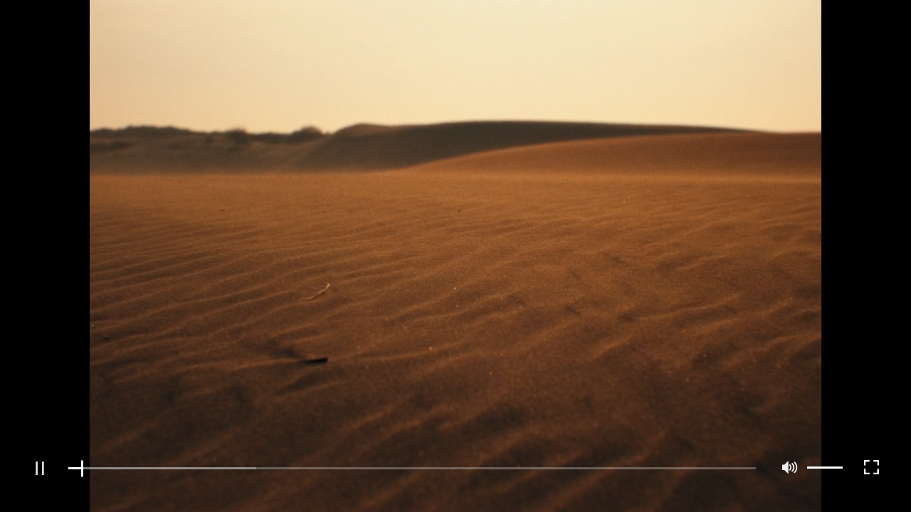

--- FILE ---
content_type: text/html; charset=UTF-8
request_url: https://habitantproductions.com/services/expedia-3/
body_size: 6053
content:
<!DOCTYPE html>
<html lang="en-US" class="no-js">
<head>
<meta charset="UTF-8">
	<meta name="viewport" content="width=device-width, initial-scale=1.0, maximum-scale=1.0, user-scalable=no" />
	<link rel="profile" href="https://gmpg.org/xfn/11">
	<link rel="pingback" href="https://habitantproductions.com/xmlrpc.php">
	<link rel="shortcut icon" class="favicon_link" href="https://habitantproductions.com/wp-content/themes/habitant/images/favicon.png" />
		<meta name="keywords" content="EXPEDIA - Sand">
		<title>Habitant Productions — EXPEDIA - Sand</title>
	<META NAME="Description" CONTENT="EXPEDIA - Sand" >
		
	<meta property="og:description" content="EXPEDIA - Sand" >
	<meta property="og:title" content="Habitant Productions — EXPEDIA - Sand" >
	<meta property="og:site_name" content="Habitant Productions — EXPEDIA - Sand" >
	<meta property="og:url" content="https://habitantproductions.com/services/expedia-3/" >
 
      	<meta property="og:image" content="https://habitantproductions.com/wp-content/uploads/2022/12/Expedia-Sand-300x169.png" >
  	<meta property="og:image:width"	content="300" >
	<meta property="og:image:height" content="169" >
  		
<link rel="stylesheet" type="text/css" href="https://habitantproductions.com/wp-content/themes/habitant/fonts.css?v=50"/>
<link rel="stylesheet" type="text/css" href="https://habitantproductions.com/wp-content/themes/habitant/style.css?v=55"/>
<link rel="stylesheet" type="text/css" href="https://habitantproductions.com/wp-content/themes/habitant/style_new.css?v=50"/>
<link rel="stylesheet" type="text/css" href="https://habitantproductions.com/wp-content/themes/habitant/hovers.css?v=50"/>			
	<link rel="stylesheet" type="text/css" href="https://habitantproductions.com/wp-content/themes/habitant/mobile.css?v=55"/>
<script type="text/javascript">
    var ajaxurl = "https://habitantproductions.com/wp-admin/admin-ajax.php";
    var theme_url = "https://habitantproductions.com/wp-content/themes/habitant";
    var home_url="https://habitantproductions.com/";
    var site_lang= "en";
    var last_lang = "";
</script>
	<title>Expedia &#8211; Habitant Productions</title>
<meta name='robots' content='max-image-preview:large' />
	<style>img:is([sizes="auto" i], [sizes^="auto," i]) { contain-intrinsic-size: 3000px 1500px }</style>
	<link rel="alternate" type="application/rss+xml" title="Habitant Productions &raquo; Feed" href="https://habitantproductions.com/feed/" />
<link rel="alternate" type="application/rss+xml" title="Habitant Productions &raquo; Comments Feed" href="https://habitantproductions.com/comments/feed/" />
<script type="text/javascript">
/* <![CDATA[ */
window._wpemojiSettings = {"baseUrl":"https:\/\/s.w.org\/images\/core\/emoji\/16.0.1\/72x72\/","ext":".png","svgUrl":"https:\/\/s.w.org\/images\/core\/emoji\/16.0.1\/svg\/","svgExt":".svg","source":{"concatemoji":"https:\/\/habitantproductions.com\/wp-includes\/js\/wp-emoji-release.min.js?ver=6.8.3"}};
/*! This file is auto-generated */
!function(s,n){var o,i,e;function c(e){try{var t={supportTests:e,timestamp:(new Date).valueOf()};sessionStorage.setItem(o,JSON.stringify(t))}catch(e){}}function p(e,t,n){e.clearRect(0,0,e.canvas.width,e.canvas.height),e.fillText(t,0,0);var t=new Uint32Array(e.getImageData(0,0,e.canvas.width,e.canvas.height).data),a=(e.clearRect(0,0,e.canvas.width,e.canvas.height),e.fillText(n,0,0),new Uint32Array(e.getImageData(0,0,e.canvas.width,e.canvas.height).data));return t.every(function(e,t){return e===a[t]})}function u(e,t){e.clearRect(0,0,e.canvas.width,e.canvas.height),e.fillText(t,0,0);for(var n=e.getImageData(16,16,1,1),a=0;a<n.data.length;a++)if(0!==n.data[a])return!1;return!0}function f(e,t,n,a){switch(t){case"flag":return n(e,"\ud83c\udff3\ufe0f\u200d\u26a7\ufe0f","\ud83c\udff3\ufe0f\u200b\u26a7\ufe0f")?!1:!n(e,"\ud83c\udde8\ud83c\uddf6","\ud83c\udde8\u200b\ud83c\uddf6")&&!n(e,"\ud83c\udff4\udb40\udc67\udb40\udc62\udb40\udc65\udb40\udc6e\udb40\udc67\udb40\udc7f","\ud83c\udff4\u200b\udb40\udc67\u200b\udb40\udc62\u200b\udb40\udc65\u200b\udb40\udc6e\u200b\udb40\udc67\u200b\udb40\udc7f");case"emoji":return!a(e,"\ud83e\udedf")}return!1}function g(e,t,n,a){var r="undefined"!=typeof WorkerGlobalScope&&self instanceof WorkerGlobalScope?new OffscreenCanvas(300,150):s.createElement("canvas"),o=r.getContext("2d",{willReadFrequently:!0}),i=(o.textBaseline="top",o.font="600 32px Arial",{});return e.forEach(function(e){i[e]=t(o,e,n,a)}),i}function t(e){var t=s.createElement("script");t.src=e,t.defer=!0,s.head.appendChild(t)}"undefined"!=typeof Promise&&(o="wpEmojiSettingsSupports",i=["flag","emoji"],n.supports={everything:!0,everythingExceptFlag:!0},e=new Promise(function(e){s.addEventListener("DOMContentLoaded",e,{once:!0})}),new Promise(function(t){var n=function(){try{var e=JSON.parse(sessionStorage.getItem(o));if("object"==typeof e&&"number"==typeof e.timestamp&&(new Date).valueOf()<e.timestamp+604800&&"object"==typeof e.supportTests)return e.supportTests}catch(e){}return null}();if(!n){if("undefined"!=typeof Worker&&"undefined"!=typeof OffscreenCanvas&&"undefined"!=typeof URL&&URL.createObjectURL&&"undefined"!=typeof Blob)try{var e="postMessage("+g.toString()+"("+[JSON.stringify(i),f.toString(),p.toString(),u.toString()].join(",")+"));",a=new Blob([e],{type:"text/javascript"}),r=new Worker(URL.createObjectURL(a),{name:"wpTestEmojiSupports"});return void(r.onmessage=function(e){c(n=e.data),r.terminate(),t(n)})}catch(e){}c(n=g(i,f,p,u))}t(n)}).then(function(e){for(var t in e)n.supports[t]=e[t],n.supports.everything=n.supports.everything&&n.supports[t],"flag"!==t&&(n.supports.everythingExceptFlag=n.supports.everythingExceptFlag&&n.supports[t]);n.supports.everythingExceptFlag=n.supports.everythingExceptFlag&&!n.supports.flag,n.DOMReady=!1,n.readyCallback=function(){n.DOMReady=!0}}).then(function(){return e}).then(function(){var e;n.supports.everything||(n.readyCallback(),(e=n.source||{}).concatemoji?t(e.concatemoji):e.wpemoji&&e.twemoji&&(t(e.twemoji),t(e.wpemoji)))}))}((window,document),window._wpemojiSettings);
/* ]]> */
</script>
<style id='wp-emoji-styles-inline-css' type='text/css'>

	img.wp-smiley, img.emoji {
		display: inline !important;
		border: none !important;
		box-shadow: none !important;
		height: 1em !important;
		width: 1em !important;
		margin: 0 0.07em !important;
		vertical-align: -0.1em !important;
		background: none !important;
		padding: 0 !important;
	}
</style>
<link rel='stylesheet' id='wp-block-library-css' href='https://habitantproductions.com/wp-includes/css/dist/block-library/style.min.css?ver=6.8.3' type='text/css' media='all' />
<style id='classic-theme-styles-inline-css' type='text/css'>
/*! This file is auto-generated */
.wp-block-button__link{color:#fff;background-color:#32373c;border-radius:9999px;box-shadow:none;text-decoration:none;padding:calc(.667em + 2px) calc(1.333em + 2px);font-size:1.125em}.wp-block-file__button{background:#32373c;color:#fff;text-decoration:none}
</style>
<style id='global-styles-inline-css' type='text/css'>
:root{--wp--preset--aspect-ratio--square: 1;--wp--preset--aspect-ratio--4-3: 4/3;--wp--preset--aspect-ratio--3-4: 3/4;--wp--preset--aspect-ratio--3-2: 3/2;--wp--preset--aspect-ratio--2-3: 2/3;--wp--preset--aspect-ratio--16-9: 16/9;--wp--preset--aspect-ratio--9-16: 9/16;--wp--preset--color--black: #000000;--wp--preset--color--cyan-bluish-gray: #abb8c3;--wp--preset--color--white: #ffffff;--wp--preset--color--pale-pink: #f78da7;--wp--preset--color--vivid-red: #cf2e2e;--wp--preset--color--luminous-vivid-orange: #ff6900;--wp--preset--color--luminous-vivid-amber: #fcb900;--wp--preset--color--light-green-cyan: #7bdcb5;--wp--preset--color--vivid-green-cyan: #00d084;--wp--preset--color--pale-cyan-blue: #8ed1fc;--wp--preset--color--vivid-cyan-blue: #0693e3;--wp--preset--color--vivid-purple: #9b51e0;--wp--preset--gradient--vivid-cyan-blue-to-vivid-purple: linear-gradient(135deg,rgba(6,147,227,1) 0%,rgb(155,81,224) 100%);--wp--preset--gradient--light-green-cyan-to-vivid-green-cyan: linear-gradient(135deg,rgb(122,220,180) 0%,rgb(0,208,130) 100%);--wp--preset--gradient--luminous-vivid-amber-to-luminous-vivid-orange: linear-gradient(135deg,rgba(252,185,0,1) 0%,rgba(255,105,0,1) 100%);--wp--preset--gradient--luminous-vivid-orange-to-vivid-red: linear-gradient(135deg,rgba(255,105,0,1) 0%,rgb(207,46,46) 100%);--wp--preset--gradient--very-light-gray-to-cyan-bluish-gray: linear-gradient(135deg,rgb(238,238,238) 0%,rgb(169,184,195) 100%);--wp--preset--gradient--cool-to-warm-spectrum: linear-gradient(135deg,rgb(74,234,220) 0%,rgb(151,120,209) 20%,rgb(207,42,186) 40%,rgb(238,44,130) 60%,rgb(251,105,98) 80%,rgb(254,248,76) 100%);--wp--preset--gradient--blush-light-purple: linear-gradient(135deg,rgb(255,206,236) 0%,rgb(152,150,240) 100%);--wp--preset--gradient--blush-bordeaux: linear-gradient(135deg,rgb(254,205,165) 0%,rgb(254,45,45) 50%,rgb(107,0,62) 100%);--wp--preset--gradient--luminous-dusk: linear-gradient(135deg,rgb(255,203,112) 0%,rgb(199,81,192) 50%,rgb(65,88,208) 100%);--wp--preset--gradient--pale-ocean: linear-gradient(135deg,rgb(255,245,203) 0%,rgb(182,227,212) 50%,rgb(51,167,181) 100%);--wp--preset--gradient--electric-grass: linear-gradient(135deg,rgb(202,248,128) 0%,rgb(113,206,126) 100%);--wp--preset--gradient--midnight: linear-gradient(135deg,rgb(2,3,129) 0%,rgb(40,116,252) 100%);--wp--preset--font-size--small: 13px;--wp--preset--font-size--medium: 20px;--wp--preset--font-size--large: 36px;--wp--preset--font-size--x-large: 42px;--wp--preset--spacing--20: 0.44rem;--wp--preset--spacing--30: 0.67rem;--wp--preset--spacing--40: 1rem;--wp--preset--spacing--50: 1.5rem;--wp--preset--spacing--60: 2.25rem;--wp--preset--spacing--70: 3.38rem;--wp--preset--spacing--80: 5.06rem;--wp--preset--shadow--natural: 6px 6px 9px rgba(0, 0, 0, 0.2);--wp--preset--shadow--deep: 12px 12px 50px rgba(0, 0, 0, 0.4);--wp--preset--shadow--sharp: 6px 6px 0px rgba(0, 0, 0, 0.2);--wp--preset--shadow--outlined: 6px 6px 0px -3px rgba(255, 255, 255, 1), 6px 6px rgba(0, 0, 0, 1);--wp--preset--shadow--crisp: 6px 6px 0px rgba(0, 0, 0, 1);}:where(.is-layout-flex){gap: 0.5em;}:where(.is-layout-grid){gap: 0.5em;}body .is-layout-flex{display: flex;}.is-layout-flex{flex-wrap: wrap;align-items: center;}.is-layout-flex > :is(*, div){margin: 0;}body .is-layout-grid{display: grid;}.is-layout-grid > :is(*, div){margin: 0;}:where(.wp-block-columns.is-layout-flex){gap: 2em;}:where(.wp-block-columns.is-layout-grid){gap: 2em;}:where(.wp-block-post-template.is-layout-flex){gap: 1.25em;}:where(.wp-block-post-template.is-layout-grid){gap: 1.25em;}.has-black-color{color: var(--wp--preset--color--black) !important;}.has-cyan-bluish-gray-color{color: var(--wp--preset--color--cyan-bluish-gray) !important;}.has-white-color{color: var(--wp--preset--color--white) !important;}.has-pale-pink-color{color: var(--wp--preset--color--pale-pink) !important;}.has-vivid-red-color{color: var(--wp--preset--color--vivid-red) !important;}.has-luminous-vivid-orange-color{color: var(--wp--preset--color--luminous-vivid-orange) !important;}.has-luminous-vivid-amber-color{color: var(--wp--preset--color--luminous-vivid-amber) !important;}.has-light-green-cyan-color{color: var(--wp--preset--color--light-green-cyan) !important;}.has-vivid-green-cyan-color{color: var(--wp--preset--color--vivid-green-cyan) !important;}.has-pale-cyan-blue-color{color: var(--wp--preset--color--pale-cyan-blue) !important;}.has-vivid-cyan-blue-color{color: var(--wp--preset--color--vivid-cyan-blue) !important;}.has-vivid-purple-color{color: var(--wp--preset--color--vivid-purple) !important;}.has-black-background-color{background-color: var(--wp--preset--color--black) !important;}.has-cyan-bluish-gray-background-color{background-color: var(--wp--preset--color--cyan-bluish-gray) !important;}.has-white-background-color{background-color: var(--wp--preset--color--white) !important;}.has-pale-pink-background-color{background-color: var(--wp--preset--color--pale-pink) !important;}.has-vivid-red-background-color{background-color: var(--wp--preset--color--vivid-red) !important;}.has-luminous-vivid-orange-background-color{background-color: var(--wp--preset--color--luminous-vivid-orange) !important;}.has-luminous-vivid-amber-background-color{background-color: var(--wp--preset--color--luminous-vivid-amber) !important;}.has-light-green-cyan-background-color{background-color: var(--wp--preset--color--light-green-cyan) !important;}.has-vivid-green-cyan-background-color{background-color: var(--wp--preset--color--vivid-green-cyan) !important;}.has-pale-cyan-blue-background-color{background-color: var(--wp--preset--color--pale-cyan-blue) !important;}.has-vivid-cyan-blue-background-color{background-color: var(--wp--preset--color--vivid-cyan-blue) !important;}.has-vivid-purple-background-color{background-color: var(--wp--preset--color--vivid-purple) !important;}.has-black-border-color{border-color: var(--wp--preset--color--black) !important;}.has-cyan-bluish-gray-border-color{border-color: var(--wp--preset--color--cyan-bluish-gray) !important;}.has-white-border-color{border-color: var(--wp--preset--color--white) !important;}.has-pale-pink-border-color{border-color: var(--wp--preset--color--pale-pink) !important;}.has-vivid-red-border-color{border-color: var(--wp--preset--color--vivid-red) !important;}.has-luminous-vivid-orange-border-color{border-color: var(--wp--preset--color--luminous-vivid-orange) !important;}.has-luminous-vivid-amber-border-color{border-color: var(--wp--preset--color--luminous-vivid-amber) !important;}.has-light-green-cyan-border-color{border-color: var(--wp--preset--color--light-green-cyan) !important;}.has-vivid-green-cyan-border-color{border-color: var(--wp--preset--color--vivid-green-cyan) !important;}.has-pale-cyan-blue-border-color{border-color: var(--wp--preset--color--pale-cyan-blue) !important;}.has-vivid-cyan-blue-border-color{border-color: var(--wp--preset--color--vivid-cyan-blue) !important;}.has-vivid-purple-border-color{border-color: var(--wp--preset--color--vivid-purple) !important;}.has-vivid-cyan-blue-to-vivid-purple-gradient-background{background: var(--wp--preset--gradient--vivid-cyan-blue-to-vivid-purple) !important;}.has-light-green-cyan-to-vivid-green-cyan-gradient-background{background: var(--wp--preset--gradient--light-green-cyan-to-vivid-green-cyan) !important;}.has-luminous-vivid-amber-to-luminous-vivid-orange-gradient-background{background: var(--wp--preset--gradient--luminous-vivid-amber-to-luminous-vivid-orange) !important;}.has-luminous-vivid-orange-to-vivid-red-gradient-background{background: var(--wp--preset--gradient--luminous-vivid-orange-to-vivid-red) !important;}.has-very-light-gray-to-cyan-bluish-gray-gradient-background{background: var(--wp--preset--gradient--very-light-gray-to-cyan-bluish-gray) !important;}.has-cool-to-warm-spectrum-gradient-background{background: var(--wp--preset--gradient--cool-to-warm-spectrum) !important;}.has-blush-light-purple-gradient-background{background: var(--wp--preset--gradient--blush-light-purple) !important;}.has-blush-bordeaux-gradient-background{background: var(--wp--preset--gradient--blush-bordeaux) !important;}.has-luminous-dusk-gradient-background{background: var(--wp--preset--gradient--luminous-dusk) !important;}.has-pale-ocean-gradient-background{background: var(--wp--preset--gradient--pale-ocean) !important;}.has-electric-grass-gradient-background{background: var(--wp--preset--gradient--electric-grass) !important;}.has-midnight-gradient-background{background: var(--wp--preset--gradient--midnight) !important;}.has-small-font-size{font-size: var(--wp--preset--font-size--small) !important;}.has-medium-font-size{font-size: var(--wp--preset--font-size--medium) !important;}.has-large-font-size{font-size: var(--wp--preset--font-size--large) !important;}.has-x-large-font-size{font-size: var(--wp--preset--font-size--x-large) !important;}
:where(.wp-block-post-template.is-layout-flex){gap: 1.25em;}:where(.wp-block-post-template.is-layout-grid){gap: 1.25em;}
:where(.wp-block-columns.is-layout-flex){gap: 2em;}:where(.wp-block-columns.is-layout-grid){gap: 2em;}
:root :where(.wp-block-pullquote){font-size: 1.5em;line-height: 1.6;}
</style>
<script type="text/javascript" src="https://habitantproductions.com/wp-includes/js/jquery/jquery.min.js?ver=3.7.1" id="jquery-core-js"></script>
<script type="text/javascript" src="https://habitantproductions.com/wp-includes/js/jquery/jquery-migrate.min.js?ver=3.4.1" id="jquery-migrate-js"></script>
<link rel="https://api.w.org/" href="https://habitantproductions.com/wp-json/" /><link rel="EditURI" type="application/rsd+xml" title="RSD" href="https://habitantproductions.com/xmlrpc.php?rsd" />
<meta name="generator" content="WordPress 6.8.3" />
<link rel="canonical" href="https://habitantproductions.com/services/expedia-3/" />
<link rel='shortlink' href='https://habitantproductions.com/?p=4891' />
<link rel="alternate" title="oEmbed (JSON)" type="application/json+oembed" href="https://habitantproductions.com/wp-json/oembed/1.0/embed?url=https%3A%2F%2Fhabitantproductions.com%2Fservices%2Fexpedia-3%2F" />
<link rel="alternate" title="oEmbed (XML)" type="text/xml+oembed" href="https://habitantproductions.com/wp-json/oembed/1.0/embed?url=https%3A%2F%2Fhabitantproductions.com%2Fservices%2Fexpedia-3%2F&#038;format=xml" />
<style type="text/css">
.qtranxs_flag_en {background-image: url(https://habitantproductions.com/wp-content/plugins/qtranslate-x/flags/gb.png); background-repeat: no-repeat;}
.qtranxs_flag_es {background-image: url(https://habitantproductions.com/wp-content/plugins/qtranslate-x/flags/es.png); background-repeat: no-repeat;}
</style>
<link hreflang="en" href="https://habitantproductions.com/en/services/expedia-3/" rel="alternate" />
<link hreflang="es" href="https://habitantproductions.com/es/services/expedia-3/" rel="alternate" />
<link hreflang="x-default" href="https://habitantproductions.com/services/expedia-3/" rel="alternate" />
<meta name="generator" content="qTranslate-X 3.4.6.8" />
<style>
	.about_us_extra_info_container .about_us_extra_info_wrapper .about_us_info_content_container .about_us_info_content ul li:before {
   content: "·";
   }
</style>
		
		
</head>	
<body class="wp-singular services-template-default single single-services postid-4891 wp-theme-habitant landscape  international_version"  >
	

	<div class="site_container">

	<div id="checkVw"></div>
<div id ="site_container" class="desktop_version">
	<div id="content_page" class="site-content">   		<div class="gallery_logo"><span class="habitant_font"></span></div>
		<div class="here_the_gallery_text">Expedia</div>
	<input type="hidden" id="associated_page" original="https://habitantproductions.com/services/" value="https://habitantproductions.com/services/">
	<div class="back_btn_container">
 				</div>
<div class="hide_this">
				<div class="layout_item has_video is_autoplay" preview_src="https://player.vimeo.com/progressive_redirect/playback/781925745/rendition/720p/file.mp4?loc=external&signature=9a9c465d7d6e9c4d56556987ea79867f2a4fddf0d1515b7cd73b0386e5d5f8ba" video_src="https://player.vimeo.com/progressive_redirect/playback/781909250/rendition/1080p/file.mp4?loc=external&signature=dbce7eef84b8d3626d36cd2168087fdbec8ec8360c12b9421765388b4a2a5f8c">
				     				     				   
				    <div class="hide_image_overflow append_video">
 					<img data-src="https://habitantproductions.com/wp-content/uploads/2022/12/Expedia-Sand.png" alt="Expedia-Sand" title="Expedia-Sand" class="cover " />
 					<span class="play_btn habitantfont-play habitant_font"></span>
 					</div>
 				<label>Expedia <span>Company: CANADA<br />
Director: Nicolás Mendez "AKA" CANADA</span></label>
 				</div>
 			
</div>

	</div><!-- .site-content -->
		<footer id="colophon" class="site-footer" role="contentinfo" style="background-image:url()">
  <div class="footer_wrapper ">
 <div class="social_menu">
                                    <ul class="social-nav" ><li class="item"  id="social_item_0" item_id="2207">
                                <a href="https://www.instagram.com/habitantproductions/" target="_blank"  class="social_icon instagram">instagram                                </a>
                            </li><li class="item"  id="social_item_1" item_id="2208">
                                <a href="https://www.linkedin.com/company/habitant-productions/" target="_blank"  class="social_icon linkedin">linkedin                                </a>
                            </li></ul>
            </div>
       <div class="footer_label_menu">
                                    <ul class="social-nav" ><li class="item"  id="social_item_0">
                                <a href="https://habitantproductions.com/contact/" class="footer_menu_label?>">Made in Mexico & Colombia                                </a>
                            </li></ul>
            </div>
                  <div class="mobile_footer_logo"><span class="habitant_font"></span></div>
	<div class="footer_menu">
			<ul class="footer_menu-nav clear" ><li class="item" id="menu_item_0" item_id="1606">
							    <a href="https://habitantproductions.com/cookie-policy/"  class="title dropdown_title has_link">
							    	Cookie Policy							    </a>
							</li><li class="item" id="menu_item_1" item_id="34">
							    <a   class="title dropdown_title ">
							    	© 2026 Habitant Productions. All Rights Reserved							    </a>
							</li></ul>
					</div>
  </div>
</footer>
</div><!-- .site -->
<script async src="https://www.googletagmanager.com/gtag/js?id=UA-178005142-1"></script>
<script>
  window.dataLayer = window.dataLayer || [];
  function gtag(){dataLayer.push(arguments);}
  gtag('js', new Date());

  gtag('config', 'UA-178005142-1');
</script>
<script type="text/javascript"   src="https://habitantproductions.com/wp-content/themes/habitant/js/jquery.documentsize.js"></script>
<script type="text/javascript"   src="https://habitantproductions.com/wp-content/themes/habitant/js/jquery.cookie.js"></script>
<div id="video_class_wrapper">
			 <a href="https://habitantproductions.com"class="small_logo video_logo">
                    <img class="landscape_image" src="https://habitantproductions.com/wp-content/themes/habitant/images/logo_small.svg" />
                    <img class="portrait_image" src="https://habitantproductions.com/wp-content/themes/habitant/images/logo_small_white.svg" />
                </a>
				<div id="video_class_close" class="close_div"><span class="habitant_font"></span></div> 
	<div id="video_class_inline"> 
			 
			<div id="video_class_container" class="wrapper_div"> 
				<div class="video_pop_up_pagination">
					<div class="video_pop_up_prev"></div>
					<div class="video_pop_up_next"></div>
				</div> 
				<div class="here_the_video"></div>
			</div>
		</div>
</div>
<div id="gallery_class_wrapper">
        <div class="change_colors_infinite">
	<div id="gallery_class_inline"> 
	    
				<div id="gallery_class_close" class="close_div"><span class="habitant_font"></span></div> 
			<div id="gallery_class_container" class="wrapper_div"> 
				<div class="gallery_logo"><span class="habitant_font"></span></div>
				<div class="here_the_gallery"></div>
				<div class="here_the_gallery_text"></div>
			</div>
		</div>
		</div>
</div>
<script type="text/javascript"   src="https://habitantproductions.com/wp-content/themes/habitant/js/common.js?v=333"></script>
</div>	
</div>
<script defer src="https://static.cloudflareinsights.com/beacon.min.js/vcd15cbe7772f49c399c6a5babf22c1241717689176015" integrity="sha512-ZpsOmlRQV6y907TI0dKBHq9Md29nnaEIPlkf84rnaERnq6zvWvPUqr2ft8M1aS28oN72PdrCzSjY4U6VaAw1EQ==" data-cf-beacon='{"version":"2024.11.0","token":"3d761664eca7440b90ffb41d0422c5fb","r":1,"server_timing":{"name":{"cfCacheStatus":true,"cfEdge":true,"cfExtPri":true,"cfL4":true,"cfOrigin":true,"cfSpeedBrain":true},"location_startswith":null}}' crossorigin="anonymous"></script>
</body>
</html>

<script type="text/javascript" src="https://habitantproductions.com/wp-content/themes/habitant/js/swiper.min.js"></script>
<link rel="stylesheet" type="text/css" href="https://habitantproductions.com/wp-content/themes/habitant/js/video-js/video-js.min.css">
<script type="text/javascript" src="https://habitantproductions.com/wp-content/themes/habitant/js/video-js/video.js"></script>
<script>
if($('.is_gallery')[0]){
	init_gallery($('.is_gallery'));
}
if($('.has_video')[0]){
	init_video($('.has_video'));
}
$('.close_div').remove();
</script>					

--- FILE ---
content_type: text/css
request_url: https://habitantproductions.com/wp-content/themes/habitant/fonts.css?v=50
body_size: 653
content:
@font-face {
    font-family: 'Graphik-Super';
    src: url('fonts/Graphik-Super.eot');
    src: url('fonts/Graphik-Super.eot?#iefix') format('embedded-opentype'),
        url('fonts/Graphik-Super.woff2') format('woff2'),
        url('fonts/Graphik-Super.woff') format('woff'),
        url('fonts/Graphik-Super.ttf') format('truetype'),
        url('fonts/Graphik-Super.svg#Graphik-Super') format('svg');
    font-weight: normal;
    font-style: normal;
}

@font-face {
    font-family: 'Graphik-BoldItalic';
    src: url('fonts/Graphik-BoldItalic.eot');
    src: url('fonts/Graphik-BoldItalic.eot?#iefix') format('embedded-opentype'),
        url('fonts/Graphik-BoldItalic.woff2') format('woff2'),
        url('fonts/Graphik-BoldItalic.woff') format('woff'),
        url('fonts/Graphik-BoldItalic.ttf') format('truetype'),
        url('fonts/Graphik-BoldItalic.svg#Graphik-BoldItalic') format('svg');
    font-weight: normal;
    font-style: normal;
}

@font-face {
    font-family: 'Graphik-BlackItalic';
    src: url('fonts/Graphik-BlackItalic.eot');
    src: url('fonts/Graphik-BlackItalic.eot?#iefix') format('embedded-opentype'),
        url('fonts/Graphik-BlackItalic.woff2') format('woff2'),
        url('fonts/Graphik-BlackItalic.woff') format('woff'),
        url('fonts/Graphik-BlackItalic.ttf') format('truetype'),
        url('fonts/Graphik-BlackItalic.svg#Graphik-BlackItalic') format('svg');
    font-weight: normal;
    font-style: normal;
}

@font-face {
    font-family: 'Graphik-MediumItalic';
    src: url('fonts/Graphik-MediumItalic.eot');
    src: url('fonts/Graphik-MediumItalic.eot?#iefix') format('embedded-opentype'),
        url('fonts/Graphik-MediumItalic.woff2') format('woff2'),
        url('fonts/Graphik-MediumItalic.woff') format('woff'),
        url('fonts/Graphik-MediumItalic.ttf') format('truetype'),
        url('fonts/Graphik-MediumItalic.svg#Graphik-MediumItalic') format('svg');
    font-weight: normal;
    font-style: normal;
}

@font-face {
    font-family: 'Graphik-Medium';
    src: url('fonts/Graphik-Medium.eot');
    src: url('fonts/Graphik-Medium.eot?#iefix') format('embedded-opentype'),
        url('fonts/Graphik-Medium.woff2') format('woff2'),
        url('fonts/Graphik-Medium.woff') format('woff'),
        url('fonts/Graphik-Medium.ttf') format('truetype'),
        url('fonts/Graphik-Medium.svg#Graphik-Medium') format('svg');
    font-weight: normal;
    font-style: normal;
}

@font-face {
    font-family: 'Graphik-ThinItalic';
    src: url('fonts/Graphik-ThinItalic.eot');
    src: url('fonts/Graphik-ThinItalic.eot?#iefix') format('embedded-opentype'),
        url('fonts/Graphik-ThinItalic.woff2') format('woff2'),
        url('fonts/Graphik-ThinItalic.woff') format('woff'),
        url('fonts/Graphik-ThinItalic.ttf') format('truetype'),
        url('fonts/Graphik-ThinItalic.svg#Graphik-ThinItalic') format('svg');
    font-weight: normal;
    font-style: normal;
}

@font-face {
    font-family: 'Graphik-Thin';
    src: url('fonts/Graphik-Thin.eot');
    src: url('fonts/Graphik-Thin.eot?#iefix') format('embedded-opentype'),
        url('fonts/Graphik-Thin.woff2') format('woff2'),
        url('fonts/Graphik-Thin.woff') format('woff'),
        url('fonts/Graphik-Thin.ttf') format('truetype'),
        url('fonts/Graphik-Thin.svg#Graphik-Thin') format('svg');
    font-weight: normal;
    font-style: normal;
}

@font-face {
    font-family: 'Graphik-SuperItalic';
    src: url('fonts/Graphik-SuperItalic.eot');
    src: url('fonts/Graphik-SuperItalic.eot?#iefix') format('embedded-opentype'),
        url('fonts/Graphik-SuperItalic.woff2') format('woff2'),
        url('fonts/Graphik-SuperItalic.woff') format('woff'),
        url('fonts/Graphik-SuperItalic.ttf') format('truetype'),
        url('fonts/Graphik-SuperItalic.svg#Graphik-SuperItalic') format('svg');
    font-weight: normal;
    font-style: normal;
}

@font-face {
    font-family: 'Graphik-Bold';
    src: url('fonts/Graphik-Bold.eot');
    src: url('fonts/Graphik-Bold.eot?#iefix') format('embedded-opentype'),
        url('fonts/Graphik-Bold.woff2') format('woff2'),
        url('fonts/Graphik-Bold.woff') format('woff'),
        url('fonts/Graphik-Bold.ttf') format('truetype'),
        url('fonts/Graphik-Bold.svg#Graphik-Bold') format('svg');
    font-weight: normal;
    font-style: normal;
}

@font-face {
    font-family: 'Graphik-ExtralightItalic';
    src: url('fonts/Graphik-ExtralightItalic.eot');
    src: url('fonts/Graphik-ExtralightItalic.eot?#iefix') format('embedded-opentype'),
        url('fonts/Graphik-ExtralightItalic.woff2') format('woff2'),
        url('fonts/Graphik-ExtralightItalic.woff') format('woff'),
        url('fonts/Graphik-ExtralightItalic.ttf') format('truetype'),
        url('fonts/Graphik-ExtralightItalic.svg#Graphik-ExtralightItalic') format('svg');
    font-weight: normal;
    font-style: normal;
}

@font-face {
    font-family: 'Graphik-LightItalic';
    src: url('fonts/Graphik-LightItalic.eot');
    src: url('fonts/Graphik-LightItalic.eot?#iefix') format('embedded-opentype'),
        url('fonts/Graphik-LightItalic.woff2') format('woff2'),
        url('fonts/Graphik-LightItalic.woff') format('woff'),
        url('fonts/Graphik-LightItalic.ttf') format('truetype'),
        url('fonts/Graphik-LightItalic.svg#Graphik-LightItalic') format('svg');
    font-weight: normal;
    font-style: normal;
}

@font-face {
    font-family: 'Graphik-Light';
    src: url('fonts/Graphik-Light.eot');
    src: url('fonts/Graphik-Light.eot?#iefix') format('embedded-opentype'),
        url('fonts/Graphik-Light.woff2') format('woff2'),
        url('fonts/Graphik-Light.woff') format('woff'),
        url('fonts/Graphik-Light.ttf') format('truetype'),
        url('fonts/Graphik-Light.svg#Graphik-Light') format('svg');
    font-weight: normal;
    font-style: normal;
}

@font-face {
    font-family: 'Graphik-Black';
    src: url('fonts/Graphik-Black.eot');
    src: url('fonts/Graphik-Black.eot?#iefix') format('embedded-opentype'),
        url('fonts/Graphik-Black.woff2') format('woff2'),
        url('fonts/Graphik-Black.woff') format('woff'),
        url('fonts/Graphik-Black.ttf') format('truetype'),
        url('fonts/Graphik-Black.svg#Graphik-Black') format('svg');
    font-weight: normal;
    font-style: normal;
}

@font-face {
    font-family: 'Graphik-RegularItalic';
    src: url('fonts/Graphik-RegularItalic.eot');
    src: url('fonts/Graphik-RegularItalic.eot?#iefix') format('embedded-opentype'),
        url('fonts/Graphik-RegularItalic.woff2') format('woff2'),
        url('fonts/Graphik-RegularItalic.woff') format('woff'),
        url('fonts/Graphik-RegularItalic.ttf') format('truetype'),
        url('fonts/Graphik-RegularItalic.svg#Graphik-RegularItalic') format('svg');
    font-weight: normal;
    font-style: normal;
}

@font-face {
    font-family: 'Graphik-Semibold';
    src: url('fonts/Graphik-Semibold.eot');
    src: url('fonts/Graphik-Semibold.eot?#iefix') format('embedded-opentype'),
        url('fonts/Graphik-Semibold.woff2') format('woff2'),
        url('fonts/Graphik-Semibold.woff') format('woff'),
        url('fonts/Graphik-Semibold.ttf') format('truetype'),
        url('fonts/Graphik-Semibold.svg#Graphik-Semibold') format('svg');
    font-weight: normal;
    font-style: normal;
}

@font-face {
    font-family: 'Graphik-Regular';
    src: url('fonts/Graphik-Regular.eot');
    src: url('fonts/Graphik-Regular.eot?#iefix') format('embedded-opentype'),
        url('fonts/Graphik-Regular.woff2') format('woff2'),
        url('fonts/Graphik-Regular.woff') format('woff'),
        url('fonts/Graphik-Regular.ttf') format('truetype'),
        url('fonts/Graphik-Regular.svg#Graphik-Regular') format('svg');
    font-weight: normal;
    font-style: normal;
}

@font-face {
    font-family: 'Graphik-SemiboldItalic';
    src: url('fonts/Graphik-SemiboldItalic.eot');
    src: url('fonts/Graphik-SemiboldItalic.eot?#iefix') format('embedded-opentype'),
        url('fonts/Graphik-SemiboldItalic.woff2') format('woff2'),
        url('fonts/Graphik-SemiboldItalic.woff') format('woff'),
        url('fonts/Graphik-SemiboldItalic.ttf') format('truetype'),
        url('fonts/Graphik-SemiboldItalic.svg#Graphik-SemiboldItalic') format('svg');
    font-weight: normal;
    font-style: normal;
}

@font-face {
    font-family: 'Graphik-Extralight';
    src: url('fonts/Graphik-Extralight.eot');
    src: url('fonts/Graphik-Extralight.eot?#iefix') format('embedded-opentype'),
        url('fonts/Graphik-Extralight.woff2') format('woff2'),
        url('fonts/Graphik-Extralight.woff') format('woff'),
        url('fonts/Graphik-Extralight.ttf') format('truetype'),
        url('fonts/Graphik-Extralight.svg#Graphik-Extralight') format('svg');
    font-weight: normal;
    font-style: normal;
}
@font-face {
    font-family: 'Habitant-Productions';
    src: url('fonts/Habitant-Productions.eot');
    src: url('fonts/Habitant-Productions.eot?#iefix') format('embedded-opentype'),
        url('fonts/Habitant-Productions.woff2') format('woff2'),
        url('fonts/Habitant-Productions.woff') format('woff'),
        url('fonts/Habitant-Productions.ttf') format('truetype'),
        url('fonts/Habitant-Productions.svg#Habitant-Productions') format('svg');
    font-weight: normal;
    font-style: normal;
    font-display: swap;
}
@font-face {
    font-family: 'SabonLTStd-BoldItalic';
    src: url('fonts/SabonLTStd-BoldItalic.eot');
    src: url('fonts/SabonLTStd-BoldItalic.eot?#iefix') format('embedded-opentype'),
        url('fonts/SabonLTStd-BoldItalic.woff2') format('woff2'),
        url('fonts/SabonLTStd-BoldItalic.woff') format('woff'),
        url('fonts/SabonLTStd-BoldItalic.ttf') format('truetype'),
        url('fonts/SabonLTStd-BoldItalic.svg#SabonLTStd-BoldItalic') format('svg');
    font-weight: normal;
    font-style: normal;
}

@font-face {
    font-family: 'SabonLTStd-Roman';
    src: url('fonts/SabonLTStd-Roman.eot');
    src: url('fonts/SabonLTStd-Roman.eot?#iefix') format('embedded-opentype'),
        url('fonts/SabonLTStd-Roman.woff2') format('woff2'),
        url('fonts/SabonLTStd-Roman.woff') format('woff'),
        url('fonts/SabonLTStd-Roman.ttf') format('truetype'),
        url('fonts/SabonLTStd-Roman.svg#SabonLTStd-Roman') format('svg');
    font-weight: normal;
    font-style: normal;
}

@font-face {
    font-family: 'SabonLTStd-Italic';
    src: url('fonts/SabonLTStd-Italic.eot');
    src: url('fonts/SabonLTStd-Italic.eot?#iefix') format('embedded-opentype'),
        url('fonts/SabonLTStd-Italic.woff2') format('woff2'),
        url('fonts/SabonLTStd-Italic.woff') format('woff'),
        url('fonts/SabonLTStd-Italic.ttf') format('truetype'),
        url('fonts/SabonLTStd-Italic.svg#SabonLTStd-Italic') format('svg');
    font-weight: normal;
    font-style: normal;
}

@font-face {
    font-family: 'SabonLTStd-Bold';
    src: url('fonts/SabonLTStd-Bold.eot');
    src: url('fonts/SabonLTStd-Bold.eot?#iefix') format('embedded-opentype'),
        url('fonts/SabonLTStd-Bold.woff2') format('woff2'),
        url('fonts/SabonLTStd-Bold.woff') format('woff'),
        url('fonts/SabonLTStd-Bold.ttf') format('truetype'),
        url('fonts/SabonLTStd-Bold.svg#SabonLTStd-Bold') format('svg');
    font-weight: normal;
    font-style: normal;
}




--- FILE ---
content_type: text/css
request_url: https://habitantproductions.com/wp-content/themes/habitant/style.css?v=55
body_size: 22509
content:
	/*
	 Theme Name: Habitant Productions
	 Author: Federico Salort
	 Author URI: http://federicosalort.com/
	 Description: Theme developed for Habitant Productions.
	
	 */
	html {
	    -webkit-box-sizing: border-box;
	    -moz-box-sizing: border-box;
	    box-sizing: border-box;
	    min-height: 100vh;
	    -webkit-overflow-scrolling: touch;
	    overscroll-behavior: none;
	}
	
	html * {
	    -webkit-overflow-scrolling: touch;
	    overscroll-behavior: none;
	}
	
	body {
	    margin: 0px;
	    margin: auto;
	    overflow: auto;
	    background: black;
	    min-height: 100vh;
	    color: white;
	    font-family: 'Graphik-Bold';
	    letter-spacing: -0.025em;
	    font-size: 1.25vw;
	    line-height: 1.96666vw;
	    position: relative;
	}
	
	.local_version .main_menu_city img,.international_version .main_menu_city img {
	    height: 2.7vw;
	    top: 0.2vw;
	    left: .2vw;
	    display: block;
	    position: relative;
	}
	
	html::-webkit-scrollbar, body::-webkit-scrollbar {
	    display: none;
	}
	
	html, body {
	    -ms-overflow-style: none;
	}
	
	* {
	    -webkit-font-smoothing: antialiased;
	    -moz-osx-font-smoothing: grayscale;
	}
	
	.overflow_hidden {
	    overflow: hidden !important;
	}
	
	body * {
	    outline: none;
	}
	
	.international_version #services2 {
	    padding-bottom: .8vw;
	}
	
	div, ul, li, header, footer, a, figure, img {
	    -webkit-box-sizing: border-box;
	    -moz-box-sizing: border-box;
	    box-sizing: border-box;
	}
.home_post_list_module{
	background:black;
	z-index:2;
	position:relative;
}
	
	b, strong, h1, h2, h3, h4, h5, h6, label {
	    font-weight: normal;
	}
	
	textarea, input[type="text"], input[type="button"], input[type="submit"], input {
	    -webkit-appearance: none;
	    border-radius: 0;
	}
	
	b, strong {
	}
	
	.clear::after {
	    clear: both;
	    display: block;
	    content: '';
	}
	
	a {
	    text-decoration: none;
	    color: white;
	}
	
	#main_header {
	    padding: 2.916666666666667vw 3.125vw;
	    position: fixed;
	    width: 100%;
	    background: #333333;
	    z-index: 6;
	    -moz-transition: padding .2s linear;
	    -ms-transition: padding .2s linear;
	    -o-transition: padding .2s linear;
	    transition: padding .2s linear;
	    background: transparent !important;
	    height: 8.375vw;
	    pointer-events: none;
	}
	
	.fixed_header #main_header {
	    padding: 1.597vw 5.208333333333333vw;
	    height: 5.57vw;
	}
	
	.fixed_header .menu_btn {
	    margin-top: 1vw;
	}
	
	#main_header .header_wrapper {
	    position: relative;
	}
	
	#main_header .header_wrapper .logo {
	    width: 14.58333333333333vw;
	    display: block;
	    -moz-transition: width .2s linear;
	    -ms-transition: width .2s linear;
	    -o-transition: width .2s linear;
	    transition: width .2s linear;
	    pointer-events: auto;
	    position: relative;
	}
	
	.fixed_header #main_header .header_wrapper .logo {
	    width: 13.833333vw;
	}
	
	.fixed_header #main_header {
	}
	
	#main_header .header_wrapper .logo img {
	    width: 100%;
	    display: block;
	    opacity: 0;
	    -moz-transition: opacity .2s linear;
	    -ms-transition: opacity .2s linear;
	    -o-transition: opacity .2s linear;
	    transition: opacity .2s linear;
	}
	
	#main_header .header_wrapper .logo img.white_logo,#main_header .header_wrapper .logo img.white_logo, body.home.post-type-archive-services #main_header .header_wrapper .logo img.white_logo {
	    opacity: 1;
	}
	
	#main_header .header_wrapper .logo img.black_logo {
	    opacity: 0;
	    position: absolute;
	    top: 0;
	}
	
	.habitantfont-arrow:before {
	    content: "\e900";
	}
	
	.habitantfont-play:before {
	    content: "\e902";
	}
	
	.menu_btn span:before {
	    -moz-transition: transform .4s linear;
	    -ms-transition: transform .4s linear;
	    -o-transition: transform .4s linear;
	    transition: transform .4s linear;
	    transform-origin: center center;
	    display: block;
	    position: absolute;
	}
	
	.habitant_font {
	    font-family: 'Habitant-Productions';
	}
	
	.menu_btn {
	    font-size: 1.25vw;
	    position: absolute;
	    cursor: pointer;
	    right: 5.208333333333333vw;
	    top: 4.008333vw;
	    z-index: 5;
	    margin-top: 1.9vw;
	    -moz-transition: color .2s linear, margin .2s linear;
	    -ms-transition: color .2s linear, margin .2s linear;
	    -o-transition: color .2s linear, margin .2s linear;
	    transition: color .2s linear, margin .2s linear;
	    pointer-events: auto;
	    position: fixed;
	}
	
	.page-template-template_home .menu_btn {
	    /* color: white; */
	}
	
	#contact .menu_btn {
	    color: white;
	}
	
	#contact .header_link {
	    color: white;
	}
	
	.menu_btn span {
	    font-size: .4vw;
	    display: inline-block;
	    vertical-align: middle;
	    margin-right: .45vw;
	    width: 0.439583vw;
	    height: 0.439583vw;
	    line-height: 0.439583vw;
	}
	
	.menu_btn label {
	    display: inline-block;
	    vertical-align: middle;
	    cursor: pointer;
	}
	
	.contact_container {
	    padding: 0 3.125vw;
	}
	
	.local_version  .contact_container{
		padding-bottom:5vw
	}
	.contact_container .contact_items_container {
	    /* width: 72.91666666666667vw; */
	    /* min-height: calc(100vh - 22.1vw); */
	    /* width: 81.4061833333vw; */
	    /* margin: auto; */
	    text-transform: uppercase;
	}
	
	.home.page-template-template_home_mexico {
	}
	
	.contact_container .contact_items_container .contact_item {
	    float: left;
	    width: 50%;
	    /* padding-left: 8.489583vw; */
	    margin-bottom: 3vw;
	    /* color: #767676; */
	}
	
	.contact_container .contact_items_container .contact_item.icon_contact_item {
	    /* padding-left: 1vw; */
	    clear: unset!important;
	    padding-top: 1vw;
	}
	
	.contact_container .contact_items_container .contact_item.icon_contact_item img {
	    height: 3.645833333333333vw;
	    display: block;
	    padding-left: 5vw;
	}
	
	.international_version .contact_container .contact_items_container {
	    height: auto;
	    min-height: unset;
	}
	
	.international_version .contact_container .contact_items_container.items_container_other_company {
	    margin-top: 4vw;
	}
	
	.primary_contact .contact_container .contact_items_container .contact_item {
	    /* width: 20vw; */
	}
	
	.primary_contact .contact_container .contact_items_container .contact_item:nth-child(even) {
	    /* width: 27.041667vw; */
	    /* margin-left: 7vw; */
	}
	
	.contact_container .contact_items_container .contact_item .contact_item_wrapper {
	    text-transform: uppercase;
	    font-size: 0.8333333333333333vw;
	    line-height: 1.302083333333333vw;
	    position: relative;
	    -moz-transition: color .2s linear;
	    -ms-transition: color .2s linear;
	    -o-transition: color .2s linear;
	    transition: color .2s linear;
	    /* letter-spacing: -.025em; */
	}
	
	.contact_container .contact_items_container .contact_item .contact_item_wrapper a {
	    color: #767676;
	    -moz-transition: color .2s linear;
	    -ms-transition: color .2s linear;
	    -o-transition: color .2s linear;
	    transition: color .2s linear;
	}
	
	.contact_container .contact_items_container .contact_item .contact_item_wrapper .contact_item_image_container {
	    position: absolute;
	    width: 4.16vw;
	    height: 4.16vw;
	    border-radius: 50%;
	    overflow: hidden;
	    left: -6.24333vw;
	    opacity: 0;
	    pointer-events: none;
	    -moz-transition: opacity .2s linear;
	    -ms-transition: opacity .2s linear;
	    -o-transition: opacity .2s linear;
	    transition: opacity .2s linear;
	}
	
	.contact_container .contact_items_container .contact_item .contact_item_wrapper .contact_item_image_container .contact_item_image {
	    height: 100%;
	    width: 100%;
	    background-size: cover;
	    background-position: center;
	    -moz-transition: transform .2s linear;
	    -ms-transition: transform .2s linear;
	    -o-transition: transform .2s linear;
	    transition: transform .2s linear;
	    -webkit-transform: translateY(10%);
	    -ms-transform: translateY(10%);
	    transform: translateY(10%);
	}
	
	.contact_container .contact_items_container .contact_item h2 {
	    font-size: 1.145833333333333vw;
	    margin: 0;
	    line-height: 1.041666666666667vw;
	    font-family: 'Graphik-Medium';
	    letter-spacing: 0.05em;
	    margin-bottom: .3vw;
	}
	
	.contact_container .contact_items_container .contact_item h2 a {
	    display: block;
	    color: white!important;
	}
	
	.contact_container .contact_items_container .contact_item label {
	    padding: .2vw 0 .7vw 0;
	    display: block;
	    font-family: 'Graphik-Regular';
	    font-size: 0.8333333333333333vw;
	    line-height: 1.25vw;
	    letter-spacing: 0.05em;
	    padding-bottom: 0;
	}
	
	.contact_container .contact_items_container .contact_item a {
	    margin-right: 3vw;
	}
	
	.contact_container .contact_items_container .contact_item a:last-child {
	    margin: 0;
	}
	
	.contact_gallery_conainer {
	}
	
	.contact_gallery_conainer .contact_gallery_wrapper {
	}
	
	.contact_gallery_conainer .contact_gallery_wrapper .contact_gallery_header {
	    padding: 2vw 0 0.5vw 0;
	    width: 100%;
	    margin: auto;
	    clear: both;
	}
	
	.contact_gallery_conainer .contact_gallery_wrapper .contact_gallery_header .contact_address {
	    float: left;
	    padding-top: 1.6vw;
	    color: #767676;
	    font-size: 1.25vw;
	    text-transform: uppercase;
	    display: none;
	}
	
	.contact_gallery_conainer .contact_gallery_wrapper .contact_gallery_header h1 {
	    margin: 0;
	    float: right;
	    text-transform: uppercase;
	    font-size: 2.29166666666666vw;
	    line-height: 3.125vw;
	    color: white;
	}
	
	.contact_gallery_conainer .contact_gallery_wrapper .contact_gallery_content {
	    width: 63.33333vw;
	    height: 37.1875vw;
	    margin: auto;
	    width: 100%;
	    height: auto;
	}
	
	.contact_gallery_conainer .contact_gallery_wrapper .contact_gallery_content .contact_gallery_content_wrapper {
	    height: 100%;
	    width: 100%;
	    overflow: hidden;
	}
	
	.contact_gallery_conainer .contact_gallery_wrapper .contact_gallery_content .contact_gallery_content_wrapper .contact_gallery {
	    width: 100%;
	    height: 100%;
	    width: 63.33333vw;
	    height: 37.1875vw;
	    margin: auto;
	    display: none;
	}
	
	.section_container {
	    padding-top: 10.4166vw;
	    width: 100%;
	}
	.page-template-template_contact.international_version .desktop_version .section_container{
		padding-top: 9vw;
	}
	.single-post .section_container {
	    padding: 0
	}
	
	.international_version.post-type-archive-services #contact .section_container {
	    padding-top: 7.4166vw;
	}
	
	.international_version .home_simple_module_container {
	    padding-top: 7vw
	}
	
	.fix_pinche_header.international_version.post-type-archive-services .section_container {
	    padding-top: 9.4166vw;
	}
	
	#colophon {
	    padding: 5.208333333333333vw 5.208333333333333vw 2.083333333333333vw 5.208333333333333vw;
	    text-align: center;
	    text-transform: none;
	    font-family: 'Graphik-Medium';
	    background: black;
	    z-index: 6;
	    position: relative;
	}
	
	#colophon .footer_wrapper {
	}
	
	#colophon .footer_wrapper .footer_menu {
	    letter-spacing: .05em;
	    font-family: 'Graphik-Regular';
	    padding-top: 2vw;
	}
	
	#colophon .footer_wrapper .footer_menu ul {
	    margin: 0;
	    padding: 0;
	    list-style: none;
	}
	
	#colophon .footer_wrapper .footer_menu ul li {
	    /* float: left; */
	    /* width: 33.33%; */
	    text-align: center;
	    line-height: 1.25vw;
	}
	
	#colophon .footer_wrapper .footer_menu ul li:first-child {
	    /* text-align: left; */
	}
	
	#colophon .footer_wrapper .footer_menu ul li:last-child {
	    /* text-align: right; */
	}
	
	#colophon .footer_wrapper .footer_menu ul li a {
	    text-transform: uppercase;
	    color: white;
	    font-size: 0.8333333333333333vw;
	    display: inline-block;
	    -moz-transition: color .2s linear;
	    -ms-transition: color .2s linear;
	    -o-transition: color .2s linear;
	    transition: color .2s linear;
	}
	
	#content_page {
	    min-height: calc(100vh - 9.1vw);
	}
	
	.clients_container {
	    padding: 0vw 8.333333333333333vw;
	    text-align: center;
	}
	
	.clients_container .clients_item {
	    color: #767676;
	    font-size: 2.083333333333333vw;
	    line-height: 2.604166666666667vw;
	    /* text-transform: uppercase; */
	    max-width: 100%;
	    margin-bottom: 5.208333333333333vw;
	    -moz-transition: color .2s linear;
	    -ms-transition: color .2s linear;
	    -o-transition: color .2s linear;
	    transition: color .2s linear;
	    font-family: 'SabonLTStd-Italic';
	}
	
	.clients_container .clients_item:last-child {
	    margin-bottom: 0
	}
	
	.clients_container .clients_item h1 {
	    margin: 0;
	    font-size: 0.9375vw;
	    line-height: 1.145833333333333vw;
	    margin-bottom: 2.083333333333333vw;
	    font-family: 'Graphik-Medium';
	    letter-spacing: 0.05em;
	}
	
	.clients_container .clients_item .clients_item_content {
	}
	
	.main_menu_container {
	    position: fixed;
	    background: rgb(0 0 0 / 85%);
	    height: 100%;
	    width: 50%;
	    z-index: 10;
	    text-transform: uppercase;
	    -webkit-transform: translateX(100%);
	    -ms-transform: translateX(100%);
	    transform: translateX(100%);
	    -moz-transition: all .5s linear;
	    -ms-transition: all .5s linear;
	    -o-transition: all .5s linear;
	    transition: all .5s linear;
	    overflow: auto;
	    top: 0;
	    right: 0;
	}
	
	.main_menu_container.open {
	    -webkit-transform: translateX(0%);
	    -ms-transform: translateX(0%);
	    transform: translateX(0%);
	    opacity: 1;
	}
	
	.main_menu_container .main_menu_container_menu {
	}
	
	.main_menu_container .main_menu_wrapper {
	    padding-top: 3vw;
	    height: 100%;
	    padding: 4.125vw 3.125vw 3.125vw 3.125vw;
	}
	
	.main_menu_container .main_menu_wrapper .main_menu_left {
	    float: right;
	    width: 30.52083vw;
	    /* padding-right: 3vw; */
	    text-align: right;
	}
	
	.main_menu_container .main_menu_wrapper .main_menu_left .v_canter_parent {
	}
	
	.main_menu_container .main_menu_wrapper .main_menu_left .v_canter_parent .v_canter {
	    min-height: 35.65vw;
	    /* position: relative; */
	    padding-bottom: 2vw;
	}
	
	.main_menu_container .main_menu_wrapper .main_menu_left .main_menu_container_menu {
	}
	
	.main_menu_container .main_menu_wrapper .main_menu_left .main_menu_container_menu .main_menu {
	}
	
	.main_menu_container .main_menu_wrapper .main_menu_left .main_menu_container_menu .main_menu .main-nav {
	    padding: 0;
	    margin: 0;
	    list-style: none;
	}
	
	.main_menu_container .main_menu_wrapper .main_menu_left .main_menu_container_menu .main_menu .main-nav li {
	}
	
	.international_version .main_menu_container .main_menu_wrapper .main_menu_left .main_menu_container_menu .main_menu .main-nav li:last-child {
	}
	
	.international_version .main_menu_container .main_menu_wrapper .main_menu_left .main_menu_container_menu .main_menu .main-nav li:last-child a {
	    font-size: 2.5vw;
	    line-height: 4.333333vw;
	}
	
	.main_menu_container .main_menu_wrapper .main_menu_left .main_menu_container_menu .main_menu .main-nav li.active a {
	    color: #868686;
	}
	
	.main_menu_container .main_menu_wrapper .main_menu_left .main_menu_container_menu .main_menu .main-nav li a {
	    position: relative;
	    color: white;
	    font-size: 4.791666666666667vw;
	    line-height: 6.1vw;
	    -moz-transition: color .2s linear;
	    -ms-transition: color .2s linear;
	    -o-transition: color .2s linear;
	    transition: color .2s linear;
	    font-family: 'SabonLTStd-Roman';
	    text-transform: none;
	}
		.main_menu_container .main_menu_wrapper .main_menu_left .main_menu_container_menu .main_menu .main-nav li a svg{
			width:10vw;
			display:inline-block;
			vertical-align: -1vw;
		}
	.main_menu_container .main_menu_wrapper .main_menu_left .main_menu_container_menu .main_menu .main-nav li a:after {
	    content: '';
	    display: block;
	    position: absolute;
	    width: 0%;
	    background: #767676;
	    -moz-transition: all .2s linear;
	    -ms-transition: all .2s linear;
	    -o-transition: all .2s linear;
	    transition: all .2s linear;
	    height: 0.2083vw;
	    bottom: 0;
	    display: none;
	}
	
	.main_menu_container .main_menu_wrapper .main_menu_left .main_menu_container_menu .main_menu .main-nav li.active a:after {
	    background: white;
	    width: 100%;
	}
	
	.main_menu_container .main_menu_wrapper .main_menu_right {
	    width: auto;
	    overflow: hidden;
	    position: relative;
	}
	
	.main_menu_container .main_menu_wrapper .main_menu_right .v_canter_parent {
	}
	
	.main_menu_container .main_menu_wrapper .main_menu_right .v_canter_parent .v_canter {
	}
	
	.main_menu_container .main_menu_wrapper .main_menu_right .main_menu_content {
	}
	
	.main_menu_container .main_menu_wrapper .main_menu_right .main_menu_content .main_menu_content_header {
	}
	
	.main_menu_container .main_menu_wrapper .main_menu_right .main_menu_content .main_menu_content_header p {
	    margin-top: 0;
	}
	
	.main_menu_container .main_menu_wrapper .main_menu_right .main_menu_content .main_menu_content_contacts {
	    /* padding: 2vw 0 .5vw 0; */
	}
	
	.main_menu_container .main_menu_wrapper .main_menu_right .main_menu_content .main_menu_content_contacts .main_menu_content_contacts_title {
	    margin-bottom: 1.25vw;
	}
	
	.main_menu_container .main_menu_wrapper .main_menu_right .main_menu_content .main_menu_content_contacts .contact_items_container {
	}
	
	.main_menu_container .main_menu_wrapper .main_menu_right .main_menu_content .main_menu_content_contacts .contact_items_container .contact_item {
	    float: left;
	    width: 50%;
	    margin-bottom: 2.4vw;
	    color: #767676;
	}
	
	.main_menu_container .main_menu_wrapper .main_menu_right .main_menu_content .main_menu_content_contacts .contact_items_container .contact_item .contact_item_wrapper {
	    text-transform: uppercase;
	    font-size: 1.041666666666667vw;
	    line-height: 1.302083vw;
	    position: relative;
	    -moz-transition: color .2s linear;
	    -ms-transition: color .2s linear;
	    -o-transition: color .2s linear;
	    transition: color .2s linear;
	}
	
	.main_menu_container .main_menu_wrapper .main_menu_right .main_menu_content .main_menu_content_contacts .contact_items_container .contact_item .contact_item_wrapper h2 {
	    font-size: 1.25vw;
	    margin: 0;
	    line-height: 1.666666666666667vw;
	}
	
	.main_menu_container .main_menu_wrapper .main_menu_right .main_menu_content .main_menu_content_contacts .contact_items_container .contact_item .contact_item_wrapper label {
	    padding: .2vw 0 1vw 0;
	    display: block;
	}
	
	.main_menu_container .main_menu_wrapper .main_menu_right .main_menu_content .main_menu_content_contacts .contact_items_container .contact_item .contact_item_wrapper .contact_item_links {
	}
	
	.main_menu_container .main_menu_wrapper .main_menu_right .main_menu_content .main_menu_content_contacts .contact_items_container .contact_item .contact_item_wrapper .contact_item_links a {
	    color: #767676;
	    -moz-transition: color .2s linear;
	    -ms-transition: color .2s linear;
	    -o-transition: color .2s linear;
	    transition: color .2s linear;
	    margin-right: 3vw;
	}
	
	.main_menu_container .main_menu_wrapper .main_menu_right .main_menu_content .main_menu_content_contacts .contact_items_container .contact_item .contact_item_wrapper .contact_item_links a:first-child {
	}
	
	.main_menu_container .main_menu_wrapper .main_menu_right .main_menu_content .main_menu_content_contacts .contact_items_container .contact_item .contact_item_wrapper .contact_item_links a:last-child {
	    margin: 0;
	}
	
	.local_version .main_menu_container .main_menu_wrapper .main_menu_right .main_menu_content .main_menu_content_footer {
	    margin-top: 1vw;
	}
	
	.main_menu_container .main_menu_wrapper .main_menu_right .main_menu_content .main_menu_content_footer p {
	    margin-top: 0;
	}
	
	.local_version .main_menu_container .main_menu_wrapper .main_menu_right .main_menu_content .main_menu_content_footer p {
	    4 margin-botton: 0
	}
	
	.main_menu_header {
	}
	
	.main_menu_header .main_menu_header_wrapper {
	    position: relative;
	}
	
	.main_menu_header .main_menu_header_wrapper .small_logo {
	    display: inline-block;
	}
	
	.main_menu_header .main_menu_header_wrapper .small_logo img {
	    width: 5.69739583vw;
	    display: block;
	}
	
	.main_menu_header .main_menu_header_wrapper .close_menu {
	    position: absolute;
	    display: block;
	    right: 3.125vw;
	    top: 3.8vw;
	    cursor: pointer;
	    color: white;
	    font-family: 'Graphik-Regular';
	    letter-spacing: .05em;
	    font-size: 0.8333333333333333vw;
	    line-height: 1.25vw;
	}
	
	.main_menu_header .main_menu_header_wrapper .close_menu span {
	    color: white;
	    font-size: 4.1666vw;
	}
	
	.main_menu_header .main_menu_header_wrapper .close_menu span:after {
	    content: "\e901";
	}
	
	.main_menu_city {
	    position: relative;
	    bottom: 0;
	    color: white;
	    margin: 0;
	    text-transform: uppercase;
	    font-size: 3.125vw;
	    color: white;
	    line-height: 2.125vw;
	    margin-top: 3vw;
	}
	
	.local_version .main_menu_city,.international_version .main_menu_city {
	    position: absolute;
	    right: 2vw;
	    margin-bottom: 1vw;
	}
	
	.directors_container {
	    padding: 1vw 11.45833333333333vw 1.5vw 11.45833333333333vw;
	    display: table-cell;
	    vertical-align: middle;
	}
	.post-type-archive-directors 	.directors_container {
		vertical-align: top;
	}
	.section_title {
	    text-transform: uppercase;
	    color: white;
	}
	
	.directors_list {
	    text-align: left;
	    padding: 0vw 0 2.9vw 0;
	}
	
	.directors_list .director_item {
	}
	
	.directors_list .director_item.active a {color: #767676;}
	
	.directors_list .director_item a {
	    font-size: 2.083vw;
	    line-height: 2.6vw;
	    color: white;
	    -moz-transition: color .2s linear;
	    -ms-transition: color .2s linear;
	    -o-transition: color .2s linear;
	    transition: color .2s linear;
	    position: relative;
	}
	
	.directors_list .director_item a:after {
	    content: '';
	    display: block;
	    position: absolute;
	    width: 0%;
	    background: white;
	    -moz-transition: all .2s linear;
	    -ms-transition: all .2s linear;
	    -o-transition: all .2s linear;
	    transition: all .2s linear;
	    height: 0.15083vw;
	    bottom: 0;
	    left: 0;
	    left: 50%;
	    -webkit-transform: translateX(-50%);
	    -ms-transform: translateX(-50%);
	    transform: translateX(-50%);
	    display: none
	}
	
	.directors_category_link {
	    text-align: left;
	    /* padding-top: 1vw; */
	}
	
	.home #colophon {
	    /* display:none; */
	}
	
	.home .directors_category_link {
	    display: none
	}
	
	.directors_category_link a {
	    color: white;
	    /* font-size: 2.08333vw; */
	    /* line-height: 2.29166vw; */
	    position: relative;
	    -moz-transition: color .2s linear;
	    -ms-transition: color .2s linear;
	    -o-transition: color .2s linear;
	    transition: color .2s linear;
	}
	
	.directors_category_link a:after {
	    content: '';
	    display: block;
	    position: absolute;
	    width: 0%;
	    background: white;
	    -moz-transition: all .2s linear;
	    -ms-transition: all .2s linear;
	    -o-transition: all .2s linear;
	    transition: all .2s linear;
	    height: 0.15083vw;
	    bottom: -.1vw;
	    left: 0;
	    left: 50%;
	    -webkit-transform: translateX(-50%);
	    -ms-transform: translateX(-50%);
	    transform: translateX(-50%);
	}
	
	.categories_container {
	    padding: 1.5vw 5.208333vw 2.5vw 5.208333333333333vw;
	}
	
	.section_title {
	    text-transform: uppercase;
	    color: white;
	}
	
	.categories_list {
	    max-width: 66.66666vw;
	    padding: 4.6875vw 0;
	}
	
	.categories_list ul {
	    -webkit-column-count: 3;
	    -moz-column-count: 3;
	    column-count: 3;
	    margin: 0;
	    padding: 0;
	    list-style: none;
	}
	
	.categories_list ul li {
	}
	
	.categories_list ul li a {
	    color: white;
	    font-size: 2.083vw;
	    line-height: 2.6vw;
	    -moz-transition: color .2s linear;
	    -ms-transition: color .2s linear;
	    -o-transition: color .2s linear;
	    transition: color .2s linear;
	    position: relative;
	}
	
	.categories_list ul li a:after {
	    content: '';
	    display: block;
	    position: absolute;
	    width: 0%;
	    background: white;
	    -moz-transition: all .2s linear;
	    -ms-transition: all .2s linear;
	    -o-transition: all .2s linear;
	    transition: all .2s linear;
	    height: 0.15083vw;
	    bottom: 0;
	    left: 0;
	}
	
	.back_btn span:before {
	    transform: rotate(-90deg);
	    -webkit-transform: rotate(-90deg);
	    -ms-transform: rotate(-90deg);
	    transform: rotate(-90deg);
	    transform-origin: center center;
	    display: block;
	    position: absolute;
	}
	
	.back_btn {
	    color: white;
	    -moz-transition: color .2s linear;
	    -ms-transition: color .2s linear;
	    -o-transition: color .2s linear;
	    transition: color .2s linear;
	}
	
	.home_special_container .back_btn {
	    color: #767676;
	    margin-top: .4vw;
	    display: inline-block
	}
	
	.back_btn.director_back {
	    color: #767676;
	}
	
	.back_btn span {
	    font-size: .4vw;
	    display: inline-block;
	    vertical-align: middle;
	    margin-right: .45vw;
	    width: 0.439583vw;
	    height: 0.439583vw;
	    line-height: 0.439583vw;
	}
	
	.categories_list.columns_1 ul {
	    -webkit-column-count: 1;
	    -moz-column-count: 1;
	    column-count: 1;
	}
	
	categories_list.columns_2 ul {
	    -webkit-column-count: 2;
	    -moz-column-count: 2;
	    column-count: 2;
	}
	
	.categories_list.columns_3 ul {
	    -webkit-column-count: 3;
	    -moz-column-count: 3;
	    column-count: 3;
	}
	
	body.single-directors, .single-directors #main_header {
	    background: black;
	}
	
	body.page-template-template_legal #main_header .header_wrapper .logo img.white_logo,body.single-post #main_header .header_wrapper .logo img.white_logo,body.post-type-archive-services #main_header .header_wrapper .logo img.white_logo, body.single-directors #main_header .header_wrapper .logo img.white_logo, body.post-type-archive-content #main_header .header_wrapper .logo img.white_logo {
	    opacity: 0;
	}
	
	body.page-template-template_legal #main_header .header_wrapper .logo img.black_logo,body.single-post #main_header .header_wrapper .logo img.black_logo, body.post-type-archive-services #main_header .header_wrapper .logo img.black_logo, body.single-directors #main_header .header_wrapper .logo img.black_logo, body.post-type-archive-content #main_header .header_wrapper .logo img.black_logo {
	    opacity: 1;
	}
	
	body.post-type-archive-services.page-template-template_home #main_header .header_wrapper .logo img.black_logo {
	    opacity: 0;
	}
	
	body.post-type-archive-directors #main_header .header_wrapper .logo img.black_logo {
	    opacity: 1;
	}
	
	body.post-type-archive-directors #main_header .header_wrapper .logo img.white_logo {
	    opacity: 0;
	}
	
	body.page-template-templates.page-template-template_categories #main_header .header_wrapper .logo img.black_logo {
	    opacity: 1;
	}
	
	body.page-template-templates.page-template-template_categories #main_header .header_wrapper .logo img.white_logo {
	    opacity: 0;
	}
	
	body.single-directors #colophon .footer_wrapper .footer_menu ul li a,.mobile_footer_logo span:after {
	    color: white;
	}
	
	.layout_container {
	    padding: 0;
	}
	
	.layout_title {
	    font-size: 2.083vw;
	    line-height: 2.2916vw;
	    padding-bottom: 2vw;
	    max-width: 75.2083333333vw;
	}
	
	.layout_title p {
	}
	
	.layout_title p:last-child {
	    margin-bottom: 0
	}
	
	.layout_title p:first-child {
	    margin-top: 0
	}
	
	.layout_content {
	position: relative;
	z-index: 1;
	background: black;
	}
	
	#services_section .layout_content {
	    padding: 0vw 0 5vw 0;
	}
	
	.layout_content .layout_content_header {
	    padding-bottom: 1.5625vw;
	}
	
	.home.international_version .layout_content .layout_content_header {
	    padding-left: 1.04vw;
	    padding-right: 1.04vw;
	}
	
	.layout_content .layout_content_header .main_video_container {
	    width: 59.0625vw;
	    height: 33.0729166vw;
	    float: left;
	    margin-top: .2vw;
	    position: relative;
	}
	
	.post-type-archive-content .main_video_container,#content .main_video_container {
	    display: none;
	}
	
	.layout_content .layout_content_header .main_video_container .main_video {
	}
	
	.layout_content .layout_content_header .main_video_container .main_video {
	    height: 100%;
	    width: 100%;
	    background-size: cover;
	    background-position: center;
	    position: relative;
	    overflow: hidden;
	}
	
	.layout_content .layout_content_header .main_video_container .main_video:after {
	    position: absolute;
	    content: '';
	    width: 100%;
	    height: 100%;
	    background-color: rgba(0,0,0,.3);
	    pointer-events: none;
	}
	
	.layout_content .layout_content_header .main_video_container .main_video img {
	    /* opacity: 0; */
	    -moz-transition: opacity .2s linear;
	    -ms-transition: opacity .2s linear;
	    -o-transition: opacity .2s linear;
	    transition: opacity .2s linear;
	}
	
	.layout_content .layout_content_header .main_video_container .main_video img.loaded {
	    opacity: 1;
	}
	
	.has_video {
	    cursor: pointer;
	    background-color: #EDEDED;
	}
	
	.play_btn {
	    font-size: 3.645833vw;
	    line-height: 3.645833vw;
	    position: absolute;
	    top: 50%;
	    left: 50%;
	    -webkit-transform: translate(-50%,-50%);
	    -ms-transform: translate(-50%,-50%);
	    transform: translate(-50%,-50%);
	    z-index: 1;
	    display: none;
	}
	
	.playing .play_btn {
	    font-size: 3vw;
	    line-height: 3vw;
	}
	
	.post_video .play_btn {
	    z-index: 2
	}
	
	.post_video.active .play_btn {
	    opacity: 0;
	}
	
	.post_video.paused.active .play_btn {
	    opacity: 1;
	}
	
	.playing.post_video .play_btn {
	    opacity: 0
	}
	
	.playing .habitantfont-play:before {
	    content: "\e905";
	}
	
	.play_btn:before {
	    display: block;
	    -moz-transition: all .2s linear;
	    -ms-transition: all .2s linear;
	    -o-transition: all .2s linear;
	    transition: all .2s linear;
	}
	
	.layout_bio_container {
	    width: auto;
	    overflow: hidden;
	    text-align: right;
	    padding-left: 2.2vw;
	    padding: 7.291666666666667vw 7.291666666666667vw 8.333333vw 7.291666666666667vw;
	}
	
	.layout_bio_container .layout_bio {
	    /* min-height: 43.06458vw; */
	    position: relative;
	    text-align: center;
	    max-width: 62.5vw;
	    width: 100%;
	    margin: auto;
	}
	
	.layout_bio_container .layout_bio h1 {
	    margin: 0;
	    font-size: 1.25vw;
	    line-height: 1.66666vw;
	    margin-bottom: 1vw;
	}
	
	.layout_bio_container .layout_bio .layout_bio_content {
	    color: white;
	    font-size: 0.72916vw;
	    text-transform: none;
	    font-family: 'Graphik-Regular';
	    line-height: 1.145833vw;
	    letter-spacing: 0.016em;
	    padding-bottom: 1.504167vw;
	    letter-spacing: 0;
	    font-size: 1.0416666666vw;
	    line-height: 1.5625;
	    text-align: left;
	    font-family: 'Graphik-Regular';
	    font-size: 0.8333333333333333vw;
	    line-height: 1.25vw;
	    letter-spacing: 0.05em;
	    text-transform: uppercase;
	    text-align: center;
	    padding: 0;
	}
	
	.layout_bio_container .layout_bio .layout_bio_content p {
	    margin-bottom: 0;
	}
	
	.layout_categories_menu {
	    padding-top: 2.6041666vw;
	    clear: both;
	}
	
	#content .layout_categories_menu,.post-type-archive-content .layout_categories_menu {
	    padding-top: 0;
	}
	
	.layout_categories_menu ul {
	    margin: 0;
	    padding: 0;
	    list-style: none;
	}
	
	.layout_categories_menu ul li {
	    display: inline-block;
	    margin-right: 3vw;
	    font-size: 1.5625vw;
	    line-height: 1.770833333333333vw;
	    letter-spacing: -.025em;
	}
	
	.layout_categories_menu ul li a {
	    color: #BEBEBE;
	    -moz-transition: color .2s linear;
	    -ms-transition: color .2s linear;
	    -o-transition: color .2s linear;
	    transition: color .2s linear;
	}
	
	.layout_categories_menu ul li:last-child {
	    margin-right: 0
	}
	
	img.cover {
	    position: absolute;
	    display: block;
	    width: auto;
	    height: auto;
	    /* min-height: 100%; */
	    min-width: 100%;
	    top: 50%;
	    left: 50%;
	    -webkit-transform: translate(-50%,-50%);
	    -ms-transform: translate(-50%,-50%);
	    transform: translate(-50%,-50%);
	    pointer-events: none;
	    /* max-height: 100%; */
	    min-width: 100%;
	    max-width: 100%;
	    opacity: 0;
	}
	
	img.cover.v_image {
	    max-height: none;
	    max-width: 100%;
	}
	
	.content_layout .layout_item img {
	    opacity: 0;
	}
	
	.content_layout .layout_item img.active_image {
	    opacity: 1;
	}
	
	.content_layout .layout_item img.fix_object, img.fix_object {
	    max-width: none;
	    min-width: unset;
	    height: 100%;
	}
	
	img.cover {
	}
	
	.layout_categories_menu ul li a.active {
	}
	
	.content_layout {
	}
	
	.content_layout label, .main_video label {
	    position: absolute;
	    z-index: 2;
	    bottom: 0;
	    padding: 1.041666vw;
	    font-size: 2vw;
	    line-height: 2.5vw;
	}
	
	.home.international_version .content_layout label {
	    font-size: 1.25vw;
	    padding: 2.84vw;
	    font-size: 1.458333333vw;
	    line-height: 1.458333333vw;
	}
	
	.content_layout .layout_item {
	    float: left;
	    position: relative;
	    /* overflow: hidden; */
	    width: calc((100% - 2.083333333333333%)/2 );
	    margin-right: 2.083333333333333%;
	    height: 30.20833vw;
	    margin-bottom: 1.5625vw;
	    background-color: #EDEDED;
	}
	
	.content_layout .layout_item:nth-of-type(2n) {
	    /* float: right; */
	    margin-right: 0;
	}
	
	.content_layout .layout_item:nth-of-type(2n+1) {
	    float: left;
	    /* clear: both; */
	}
	
	.footer_text {
	    text-align: center;
	    padding-top: 5vw;
	}
	
	.home .footer_text {
	    display: none
	}
	
	.footer_text p {
	}
	
	.footer_text p:last-child {
	    margin-top: 0
	}
	
	.footer_text p:first-child {
	    margin-bottom: 0
	}
	
	.footer_text a {
	    color: #767676;
	    position: relative;
	}
	
	.footer_text a:after {
	    content: '';
	    display: block;
	    position: absolute;
	    width: 100%;
	    background: #767676;
	    -moz-transition: all .2s linear;
	    -ms-transition: all .2s linear;
	    -o-transition: all .2s linear;
	    transition: all .2s linear;
	    height: 1px;
	    bottom: 0;
	    left: 0;
	}
	
	#video_class_wrapper {
	    background-color: rgba(51,51,51,.9);
	    width: 100%;
	    height: 100%;
	    position: fixed;
	    z-index: 10000;
	    display: none;
	    top: 0;
	}
	
	#video_class_inline {
	    text-align: center;
	    position: absolute;
	    width: 100%;
	    height: 100%;
	    left: 0;
	    top: 0;
	    padding: 0 8px;
	    -webkit-box-sizing: border-box;
	    -moz-box-sizing: border-box;
	    box-sizing: border-box;
	    content: '';
	    display: inline-block;
	    height: 100%;
	    vertical-align: middle;
	    padding: 0;
	}
	
	#video_class_container {
	    width: 100%;
	    height: 100%!important;
	    position: relative;
	    display: inline-block;
	    vertical-align: middle;
	    margin: 0 auto;
	    text-align: left;
	    z-index: 1045;
	    /* IE 8 */
	    -ms-filter: "progid:DXImageTransform.Microsoft.Alpha(Opacity=0)";
	    /* IE 5-7 */
	    filter: alpha(opacity=0);
	    /* Netscape */
	    -moz-opacity: 0;
	    /* Safari 1.x */
	    -khtml-opacity: 0;
	    /* Good browsers */
	    opacity: 0;
	    -ms-transform: translateY(-50%);
	    -webkit-transform: translateY(-50%);
	    -moz-transform: translateY(-50%);
	    -o-transform: translateY(-50%);
	    transform: translateY(-50%);
	    top: 50%;
	}
	
	#video_class_close {
	    position: absolute;
	    display: block;
	    right: 0;
	    top: 4.166666666666667vw;
	    right: 3.125vw;
	    cursor: pointer;
	    z-index: 9000;
	}
	
	.here_the_video {
	    height: 100%;
	}
	
	#video_class_close span {
	    color: white;
	    display: block;
	    letter-spacing: .05em;
	    line-height: 1.25vw;
	    font-size: 0.8333333333333333vw;
	    color: white;
	    font-family: 'Graphik-Regular';
	}
	
	#video_class_close span:after {
	    content: "CERRAR";
	}
	
	.content_logo_container {
	    position: absolute;
	    bottom: 1.5vw;
	    right: 0;
	}
	
	.content_logo_container img {
	    display: block;
	    width: 14.27083333vw;
	}
	
	.services_categories_menu {
	    padding-top: 2vw;
	}
	
	.services_categories_menu ul {
	    margin: 0;
	    padding: 0;
	    list-style: none;
	}
	
	.services_categories_menu ul li {
	    display: inline-block;
	    margin-right: 2.5vw;
	    font-size: 2.083vw;
	    line-height: 2.2916vw;
	}
	
	.services_categories_menu ul li a {
	    color: #868686;
	    -moz-transition: color .2s linear;
	    -ms-transition: color .2s linear;
	    -o-transition: color .2s linear;
	    transition: color .2s linear;
	    display: block;
	    text-transform: uppercase;
	}
	
	.services_categories_menu ul li a.active {
	    color: white;
	}
	
	@font-face {
	    font-family: swiper-icons;
	    src: url("data:application/font-woff;charset=utf-8;base64, [base64]//wADZ2x5ZgAAAywAAADMAAAD2MHtryVoZWFkAAABbAAAADAAAAA2E2+eoWhoZWEAAAGcAAAAHwAAACQC9gDzaG10eAAAAigAAAAZAAAArgJkABFsb2NhAAAC0AAAAFoAAABaFQAUGG1heHAAAAG8AAAAHwAAACAAcABAbmFtZQAAA/gAAAE5AAACXvFdBwlwb3N0AAAFNAAAAGIAAACE5s74hXjaY2BkYGAAYpf5Hu/j+W2+MnAzMYDAzaX6QjD6/4//Bxj5GA8AuRwMYGkAPywL13jaY2BkYGA88P8Agx4j+/8fQDYfA1AEBWgDAIB2BOoAeNpjYGRgYNBh4GdgYgABEMnIABJzYNADCQAACWgAsQB42mNgYfzCOIGBlYGB0YcxjYGBwR1Kf2WQZGhhYGBiYGVmgAFGBiQQkOaawtDAoMBQxXjg/wEGPcYDDA4wNUA2CCgwsAAAO4EL6gAAeNpj2M0gyAACqxgGNWBkZ2D4/wMA+xkDdgAAAHjaY2BgYGaAYBkGRgYQiAHyGMF8FgYHIM3DwMHABGQrMOgyWDLEM1T9/w8UBfEMgLzE////P/5//f/V/xv+r4eaAAeMbAxwIUYmIMHEgKYAYjUcsDAwsLKxc3BycfPw8jEQA/[base64]/uznmfPFBNODM2K7MTQ45YEAZqGP81AmGGcF3iPqOop0r1SPTaTbVkfUe4HXj97wYE+yNwWYxwWu4v1ugWHgo3S1XdZEVqWM7ET0cfnLGxWfkgR42o2PvWrDMBSFj/IHLaF0zKjRgdiVMwScNRAoWUoH78Y2icB/yIY09An6AH2Bdu/UB+yxopYshQiEvnvu0dURgDt8QeC8PDw7Fpji3fEA4z/PEJ6YOB5hKh4dj3EvXhxPqH/SKUY3rJ7srZ4FZnh1PMAtPhwP6fl2PMJMPDgeQ4rY8YT6Gzao0eAEA409DuggmTnFnOcSCiEiLMgxCiTI6Cq5DZUd3Qmp10vO0LaLTd2cjN4fOumlc7lUYbSQcZFkutRG7g6JKZKy0RmdLY680CDnEJ+UMkpFFe1RN7nxdVpXrC4aTtnaurOnYercZg2YVmLN/d/gczfEimrE/fs/bOuq29Zmn8tloORaXgZgGa78yO9/cnXm2BpaGvq25Dv9S4E9+5SIc9PqupJKhYFSSl47+Qcr1mYNAAAAeNptw0cKwkAAAMDZJA8Q7OUJvkLsPfZ6zFVERPy8qHh2YER+3i/BP83vIBLLySsoKimrqKqpa2hp6+jq6RsYGhmbmJqZSy0sraxtbO3sHRydnEMU4uR6yx7JJXveP7WrDycAAAAAAAH//wACeNpjYGRgYOABYhkgZgJCZgZNBkYGLQZtIJsFLMYAAAw3ALgAeNolizEKgDAQBCchRbC2sFER0YD6qVQiBCv/H9ezGI6Z5XBAw8CBK/m5iQQVauVbXLnOrMZv2oLdKFa8Pjuru2hJzGabmOSLzNMzvutpB3N42mNgZGBg4GKQYzBhYMxJLMlj4GBgAYow/P/PAJJhLM6sSoWKfWCAAwDAjgbRAAB42mNgYGBkAIIbCZo5IPrmUn0hGA0AO8EFTQAA") format("woff");
	    font-weight: 400;
	    font-style: normal
	}
	
	:root {
	    --swiper-theme-color: #007aff
	}
	
	.swiper-container {
	    margin-left: auto;
	    margin-right: auto;
	    position: relative;
	    overflow: hidden;
	    list-style: none;
	    padding: 0;
	    z-index: 1;
	    height: 100%;
	    width: 100%;
	}
	
	.swiper-container-vertical > .swiper-wrapper {
	    flex-direction: column
	}
	
	.swiper-wrapper {
	    position: relative;
	    width: 100%;
	    height: 100%;
	    z-index: 1;
	    display: flex;
	    transition-property: transform;
	    box-sizing: content-box
	}
	
	.swiper-container-android .swiper-slide, .swiper-wrapper {
	    transform: translate3d(0px, 0, 0)
	}
	
	.swiper-container-multirow > .swiper-wrapper {
	    flex-wrap: wrap
	}
	
	.swiper-container-multirow-column > .swiper-wrapper {
	    flex-wrap: wrap;
	    flex-direction: column
	}
	
	.swiper-container-free-mode > .swiper-wrapper {
	    transition-timing-function: ease-out;
	    margin: 0 auto
	}
	
	.swiper-slide {
	    flex-shrink: 0;
	    width: 100%;
	    height: 100%;
	    position: relative;
	    transition-property: transform
	}
	
	.swiper-slide-invisible-blank {
	    visibility: hidden
	}
	
	.swiper-container-autoheight, .swiper-container-autoheight .swiper-slide {
	    height: auto
	}
	
	.swiper-container-autoheight .swiper-wrapper {
	    align-items: flex-start;
	    transition-property: transform, height
	}
	
	.swiper-container-3d {
	    perspective: 1200px
	}
	
	.swiper-container-3d .swiper-cube-shadow, .swiper-container-3d .swiper-slide, .swiper-container-3d .swiper-slide-shadow-bottom, .swiper-container-3d .swiper-slide-shadow-left, .swiper-container-3d .swiper-slide-shadow-right, .swiper-container-3d .swiper-slide-shadow-top, .swiper-container-3d .swiper-wrapper {
	    transform-style: preserve-3d
	}
	
	.swiper-container-3d .swiper-slide-shadow-bottom, .swiper-container-3d .swiper-slide-shadow-left, .swiper-container-3d .swiper-slide-shadow-right, .swiper-container-3d .swiper-slide-shadow-top {
	    position: absolute;
	    left: 0;
	    top: 0;
	    width: 100%;
	    height: 100%;
	    pointer-events: none;
	    z-index: 10
	}
	
	.swiper-container-3d .swiper-slide-shadow-left {
	    background-image: linear-gradient(to left, rgba(0, 0, 0, .5), rgba(0, 0, 0, 0))
	}
	
	.swiper-container-3d .swiper-slide-shadow-right {
	    background-image: linear-gradient(to right, rgba(0, 0, 0, .5), rgba(0, 0, 0, 0))
	}
	
	.swiper-container-3d .swiper-slide-shadow-top {
	    background-image: linear-gradient(to top, rgba(0, 0, 0, .5), rgba(0, 0, 0, 0))
	}
	
	.swiper-container-3d .swiper-slide-shadow-bottom {
	    background-image: linear-gradient(to bottom, rgba(0, 0, 0, .5), rgba(0, 0, 0, 0))
	}
	
	.swiper-container-css-mode > .swiper-wrapper {
	    overflow: auto;
	    scrollbar-width: none;
	    -ms-overflow-style: none
	}
	
	.swiper-container-css-mode > .swiper-wrapper::-webkit-scrollbar {
	    display: none
	}
	
	.swiper-container-css-mode > .swiper-wrapper > .swiper-slide {
	    scroll-snap-align: start start
	}
	
	.swiper-container-horizontal.swiper-container-css-mode > .swiper-wrapper {
	    scroll-snap-type: x mandatory
	}
	
	.swiper-container-vertical.swiper-container-css-mode > .swiper-wrapper {
	    scroll-snap-type: y mandatory
	}
	
	:root {
	    --swiper-navigation-size: 44px
	}
	
	.swiper-button-next, .swiper-button-prev {
	}
	
	.swiper-button-next.swiper-button-disabled, .swiper-button-prev.swiper-button-disabled {
	    opacity: .35;
	    cursor: auto;
	    pointer-events: none
	}
	
	.swiper-button-next:after, .swiper-button-prev:after {
	}
	
	.swiper-button-prev, .swiper-container-rtl .swiper-button-next {
	    left: 1vw;
	    right: auto;
	}
	
	.swiper-button-prev:after, .swiper-container-rtl .swiper-button-next:after {
	}
	
	.swiper-button-next, .swiper-container-rtl .swiper-button-prev {
	    right: 1vw;
	    left: auto;
	}
	
	.swiper-button-next:after, .swiper-container-rtl .swiper-button-prev:after {
	}
	
	.swiper-button-next.swiper-button-white, .swiper-button-prev.swiper-button-white {
	    --swiper-navigation-color: #ffffff
	}
	
	.swiper-button-next.swiper-button-black, .swiper-button-prev.swiper-button-black {
	    --swiper-navigation-color: #000000
	}
	
	.swiper-button-lock {
	    display: none
	}
	
	.swiper-pagination {
	    position: absolute;
	    text-align: center;
	    transition: .3s opacity;
	    transform: translate3d(0, 0, 0);
	    z-index: 10
	}
	
	.swiper-pagination.swiper-pagination-hidden {
	    opacity: 0
	}
	
	.swiper-container-horizontal > .swiper-pagination-bullets, .swiper-pagination-custom, .swiper-pagination-fraction {
	    bottom: 10px;
	    left: 0;
	    width: 100%
	}
	
	.swiper-pagination-bullets-dynamic {
	    overflow: hidden;
	    font-size: 0
	}
	
	.swiper-pagination-bullets-dynamic .swiper-pagination-bullet {
	    transform: scale(.33);
	    position: relative
	}
	
	.swiper-pagination-bullets-dynamic .swiper-pagination-bullet-active {
	    transform: scale(1)
	}
	
	.swiper-pagination-bullets-dynamic .swiper-pagination-bullet-active-main {
	    transform: scale(1)
	}
	
	.swiper-pagination-bullets-dynamic .swiper-pagination-bullet-active-prev {
	    transform: scale(.66)
	}
	
	.swiper-pagination-bullets-dynamic .swiper-pagination-bullet-active-prev-prev {
	    transform: scale(.33)
	}
	
	.swiper-pagination-bullets-dynamic .swiper-pagination-bullet-active-next {
	    transform: scale(.66)
	}
	
	.swiper-pagination-bullets-dynamic .swiper-pagination-bullet-active-next-next {
	    transform: scale(.33)
	}
	
	.swiper-pagination-bullet {
	    width: 8px;
	    height: 8px;
	    display: inline-block;
	    border-radius: 100%;
	    background: #000;
	    opacity: .2
	}
	
	button.swiper-pagination-bullet {
	    border: none;
	    margin: 0;
	    padding: 0;
	    box-shadow: none;
	    -webkit-appearance: none;
	    -moz-appearance: none;
	    appearance: none
	}
	
	.swiper-pagination-clickable .swiper-pagination-bullet {
	    cursor: pointer
	}
	
	.swiper-pagination-bullet-active {
	    opacity: 1;
	    background: var(--swiper-pagination-color, var(--swiper-theme-color))
	}
	
	.swiper-container-vertical > .swiper-pagination-bullets {
	    right: 10px;
	    top: 50%;
	    transform: translate3d(0px, -50%, 0)
	}
	
	.swiper-container-vertical > .swiper-pagination-bullets .swiper-pagination-bullet {
	    margin: 6px 0;
	    display: block
	}
	
	.swiper-container-vertical > .swiper-pagination-bullets.swiper-pagination-bullets-dynamic {
	    top: 50%;
	    transform: translateY(-50%);
	    width: 8px
	}
	
	.swiper-container-vertical > .swiper-pagination-bullets.swiper-pagination-bullets-dynamic .swiper-pagination-bullet {
	    display: inline-block;
	    transition: .2s transform, .2s top
	}
	
	.swiper-container-horizontal > .swiper-pagination-bullets .swiper-pagination-bullet {
	    margin: 0 4px
	}
	
	.swiper-container-horizontal > .swiper-pagination-bullets.swiper-pagination-bullets-dynamic {
	    left: 50%;
	    transform: translateX(-50%);
	    white-space: nowrap
	}
	
	.swiper-container-horizontal > .swiper-pagination-bullets.swiper-pagination-bullets-dynamic .swiper-pagination-bullet {
	    transition: .2s transform, .2s left
	}
	
	.swiper-container-horizontal.swiper-container-rtl > .swiper-pagination-bullets-dynamic .swiper-pagination-bullet {
	    transition: .2s transform, .2s right
	}
	
	.swiper-pagination-progressbar {
	    background: rgba(0, 0, 0, .25);
	    position: absolute
	}
	
	.swiper-pagination-progressbar .swiper-pagination-progressbar-fill {
	    background: var(--swiper-pagination-color, var(--swiper-theme-color));
	    position: absolute;
	    left: 0;
	    top: 0;
	    width: 100%;
	    height: 100%;
	    transform: scale(0);
	    transform-origin: left top
	}
	
	.swiper-container-rtl .swiper-pagination-progressbar .swiper-pagination-progressbar-fill {
	    transform-origin: right top
	}
	
	.swiper-container-horizontal > .swiper-pagination-progressbar, .swiper-container-vertical > .swiper-pagination-progressbar.swiper-pagination-progressbar-opposite {
	    width: 100%;
	    height: 4px;
	    left: 0;
	    top: 0
	}
	
	.swiper-container-horizontal > .swiper-pagination-progressbar.swiper-pagination-progressbar-opposite, .swiper-container-vertical > .swiper-pagination-progressbar {
	    width: 4px;
	    height: 100%;
	    left: 0;
	    top: 0
	}
	
	.swiper-pagination-white {
	    --swiper-pagination-color: #ffffff
	}
	
	.swiper-pagination-black {
	    --swiper-pagination-color: #000000
	}
	
	.swiper-pagination-lock {
	    display: none
	}
	
	.swiper-scrollbar {
	    border-radius: 10px;
	    position: relative;
	    -ms-touch-action: none;
	    background: rgba(0, 0, 0, .1)
	}
	
	.swiper-container-horizontal > .swiper-scrollbar {
	    position: absolute;
	    left: 1%;
	    bottom: 3px;
	    z-index: 50;
	    height: 5px;
	    width: 98%
	}
	
	.swiper-container-vertical > .swiper-scrollbar {
	    position: absolute;
	    right: 3px;
	    top: 1%;
	    z-index: 50;
	    width: 5px;
	    height: 98%
	}
	
	.swiper-scrollbar-drag {
	    height: 100%;
	    width: 100%;
	    position: relative;
	    background: rgba(0, 0, 0, .5);
	    border-radius: 10px;
	    left: 0;
	    top: 0
	}
	
	.swiper-scrollbar-cursor-drag {
	    cursor: move
	}
	
	.swiper-scrollbar-lock {
	    display: none
	}
	
	.swiper-zoom-container {
	    width: 100%;
	    height: 100%;
	    display: flex;
	    justify-content: center;
	    align-items: center;
	    text-align: center
	}
	
	.swiper-zoom-container > canvas, .swiper-zoom-container > img, .swiper-zoom-container > svg {
	    max-width: 100%;
	    max-height: 100%;
	    object-fit: contain
	}
	
	.swiper-slide-zoomed {
	    cursor: move
	}
	
	.swiper-lazy-preloader {
	    width: 42px;
	    height: 42px;
	    position: absolute;
	    left: 50%;
	    top: 50%;
	    margin-left: -21px;
	    margin-top: -21px;
	    z-index: 6;
	    transform-origin: 50%;
	    animation: swiper-preloader-spin 1s infinite linear;
	    box-sizing: border-box;
	    border: 4px solid var(--swiper-preloader-color, var(--swiper-theme-color));
	    border-radius: 50%;
	    border-top-color: transparent;
	}
	
	.repeater_section .swiper-lazy-preloader {
	    /* position:relative; */
	}
	
	.swiper-lazy-preloader-white {
	    --swiper-preloader-color: #fff
	}
	
	.swiper-lazy-preloader-black {
	    --swiper-preloader-color: #000
	}
	
	@keyframes swiper-preloader-spin {
	    100% {
	        transform: rotate(360deg)
	    }
	}
	
	.swiper-container .swiper-notification {
	    position: absolute;
	    left: 0;
	    top: 0;
	    pointer-events: none;
	    opacity: 0;
	    z-index: -1000
	}
	
	.swiper-container-fade.swiper-container-free-mode .swiper-slide {
	    transition-timing-function: ease-out
	}
	
	.swiper-container-fade .swiper-slide {
	    pointer-events: none;
	    transition-property: opacity
	}
	
	.swiper-container-fade .swiper-slide .swiper-slide {
	    pointer-events: none
	}
	
	.swiper-container-fade .swiper-slide-active, .swiper-container-fade .swiper-slide-active .swiper-slide-active {
	    pointer-events: auto
	}
	
	.swiper-container-cube {
	    overflow: visible
	}
	
	.swiper-container-cube .swiper-slide {
	    pointer-events: none;
	    -webkit-backface-visibility: hidden;
	    backface-visibility: hidden;
	    z-index: 1;
	    visibility: hidden;
	    transform-origin: 0 0;
	    width: 100%;
	    height: 100%
	}
	
	.swiper-container-cube .swiper-slide .swiper-slide {
	    pointer-events: none
	}
	
	.swiper-container-cube.swiper-container-rtl .swiper-slide {
	    transform-origin: 100% 0
	}
	
	.swiper-container-cube .swiper-slide-active, .swiper-container-cube .swiper-slide-active .swiper-slide-active {
	    pointer-events: auto
	}
	
	.swiper-container-cube .swiper-slide-active, .swiper-container-cube .swiper-slide-next, .swiper-container-cube .swiper-slide-next+ .swiper-slide, .swiper-container-cube .swiper-slide-prev {
	    pointer-events: auto;
	    visibility: visible
	}
	
	.swiper-container-cube .swiper-slide-shadow-bottom, .swiper-container-cube .swiper-slide-shadow-left, .swiper-container-cube .swiper-slide-shadow-right, .swiper-container-cube .swiper-slide-shadow-top {
	    z-index: 0;
	    -webkit-backface-visibility: hidden;
	    backface-visibility: hidden
	}
	
	.swiper-container-cube .swiper-cube-shadow {
	    position: absolute;
	    left: 0;
	    bottom: 0px;
	    width: 100%;
	    height: 100%;
	    background: #000;
	    opacity: .6;
	    -webkit-filter: blur(50px);
	    filter: blur(50px);
	    z-index: 0
	}
	
	.swiper-container-flip {
	    overflow: visible
	}
	
	.swiper-container-flip .swiper-slide {
	    pointer-events: none;
	    -webkit-backface-visibility: hidden;
	    backface-visibility: hidden;
	    z-index: 1
	}
	
	.swiper-container-flip .swiper-slide .swiper-slide {
	    pointer-events: none
	}
	
	.swiper-container-flip .swiper-slide-active, .swiper-container-flip .swiper-slide-active .swiper-slide-active {
	    pointer-events: auto
	}
	
	.c_tooltip img {
	    /* display:none!important; */
	}
	
	.get_more_work {
	    clear: both;
	    display: inline-block;
	    cursor: pointer;
	    color: #333333;
	    -moz-transition: color .2s linear;
	    -ms-transition: color .2s linear;
	    -o-transition: color .2s linear;
	    transition: color .2s linear;
	    position: relative;
	}
	
	.get_more_work .swiper-lazy-preloader {
	    opacity: 0;
	    pointer-events: none;
	    -moz-transition: opacity .2s linear;
	    -ms-transition: opacity .2s linear;
	    -o-transition: opacity .2s linear;
	    transition: opacity .2s linear;
	}
	
	.get_more_work .get_more_work_label {
	    padding-bottom: 0vw;
	    -moz-transition: opacity .2s linear;
	    -ms-transition: opacity .2s linear;
	    -o-transition: opacity .2s linear;
	    transition: opacity .2s linear;
	}
	
	.get_more_work span {
	    transform: rotate(180deg);
	    -webkit-transform: rotate(180deg);
	    -ms-transform: rotate(180deg);
	    transform: rotate(180deg);
	    display: block;
	    font-size: 0.59895vw;
	    -moz-transition: opacity .2s linear;
	    -ms-transition: opacity .2s linear;
	    -o-transition: opacity .2s linear;
	    transition: opacity .2s linear;
	}
	
	.get_more_work span:after {
	    content: "\e900";
	}
	
	.get_more_work_container {
	    text-align: center;
	    clear: both;
	    padding-top: 5vw;
	    display: block;
	}
	
	.home_content .get_more_work_container {
	    padding-top: 6vw;
	}
	
	.home_content .get_more_work {
	    color: white;
	}
	
	.loading_posts .get_more_work {
	    pointer-events: none;
	}
	
	.loading_posts .get_more_work .get_more_work_label, .loading_posts .get_more_work span {
	    opacity: 0;
	}
	
	.loading_posts .get_more_work .swiper-lazy-preloader {
	    opacity: 1;
	}
	
	.working, .working * {
	    cursor: progress;
	}
	
	.is_gallery {
	    cursor: pointer;
	    background-color: #EDEDED;
	}
	
	#gallery_class_wrapper {
	    background-color: black;
	    width: 100%;
	    height: 100%;
	    position: fixed;
	    z-index: 10000;
	    /* display: none; */
	    top: 0;
	    pointer-events: none;
	    opacity: 0;
	    -moz-transition: opacity .2s linear;
	    -ms-transition: opacity .2s linear;
	    -o-transition: opacity .2s linear;
	    transition: opacity .2s linear;
	}
	
	#gallery_class_wrapper.open {
	    opacity: 1;
	    pointer-events: auto
	}
	
	#gallery_class_inline {
	    text-align: center;
	    position: absolute;
	    width: 100%;
	    height: 100%;
	    left: 0;
	    top: 0;
	    padding: 0 0vw 0 0vw;
	    -webkit-box-sizing: border-box;
	    -moz-box-sizing: border-box;
	    box-sizing: border-box;
	    content: '';
	    display: inline-block;
	    height: 100%;
	    vertical-align: middle;
	}
	
	#gallery_class_container {
	    width: 100%;
	    position: relative;
	    display: inline-block;
	    vertical-align: middle;
	    margin: 0 auto;
	    text-align: left;
	    z-index: 1045;
	    height: 100%;
	}
	#gallery_class_container:before{
			    position: absolute;
			    top: 0px;
			    left: 0;
			    width: 100%;
			    height: 100%;
			    pointer-events: none;
			    background: rgba(0,0,0,.1);
			    content: '';
			    z-index: 3;
			    pointer-events: none;
	}
	#gallery_class_container:after{
	    position: absolute;
    top: 2.864583333333333vw;
    left: 0;
    content: '';
    z-index: 3;
    background-image: url(images/logo.svg);
    width: 13.383333vw;
    height: 2.291666666666667vw;
    background-size: contain;
    background-repeat: no-repeat;
    background-position: center;
    left: 3.125vw;
    pointer-events: none;
}
	#gallery_class_close {
	    position: absolute;
	    display: block;
	    right: 0;
	    top: 4.5208vw;
	    right: 5.3208vw;
	    cursor: pointer;
	    line-height: 4.3666vw;
	    z-index: 5000;
	}
	
	.here_the_gallery {
	    height: 100%;
	}
	
	#gallery_class_close span {
	    display: block;
	    letter-spacing: .05em;
	    line-height: 1.25vw;
	    font-size: 0.8333333333333333vw;
	    color: white;
	    font-family: 'Graphik-Regular';
	    text-transform: uppercase;
	}
	
	#gallery_class_close span:after {
	    content: "close";
	}
	
	.gallery_logo span:after {
	    content: "\e903";
	}
	
	.here_the_gallery img {
	    height: 100%;
	    display: block;
	}
	
	.here_the_gallery .swiper-slide {
	    width: auto;
	    margin: 0!important;
	    padding: 0 .5px;
	}
	
	.here_the_gallery .swiper-slide:last-child {
	    /* padding-right: 2.395833333333333vw;*/
	}
	
	.here_the_gallery .swiper-slide:first-child {
	    /* padding-left: 2.395833333333333vw; */
	}
	
	.gallery_logo span {
	}
	
	.here_the_gallery_text {
	    bottom: 4.008333vw;
	    position: absolute;
	    z-index: 4;
	    font-size: 0.72916666vw;
	    line-height: 1.041666vw;
	    left: 5.208333vw;
	    display: none;
	}
	
	.home_content .home_post_item_container .home_post_item_wrapper .home_post_item_image:after {
	    position: absolute;
	    content: '';
	    width: 100%;
	    height: 100%;
	    background: black;
	    z-index: 1;
	    opacity: .2;
	    mix-blend-mode: multiply;
	    left: 0;
	}
	
	.post_video_fullscreen:before {
	    position: absolute;
	    content: '';
	    width: 100%;
	    height: 100%;
	    background: black;
	    z-index: 2;
	    opacity: .2;
	    mix-blend-mode: multiply;
	    left: 0;
	    pointer-events: none;
	}
	
	.here_the_gallery_text p {
	    margin: 0;
	}
	
	.hide_this {
	    height: 100vh;
	    overflow: hidden;
	    opacity: 0
	}
	
	.single-services, .single-content, .single-videos {
	    height: 100vh;
	    overflow: hidden;
	}
	
	.page-template-template_contact #colophon, .single-services #colophon, .single-content #colophon, .single-videos #colophon {
	    display: none
	}
	
	.single-services .back_btn, .single-content .back_btn, .single-videos .back_btn {
	    position: absolute;
	    z-index: 40000;
	    top: 50%;
	    -webkit-transform: translateY(-50%);
	    -ms-transform: translateY(-50%);
	    transform: translateY(-50%);
	    left: 5.20833vw;
	}
	
	.single-services #video_class_wrapper, .single-content #video_class_wrapper, .single-videos #video_class_wrapper {
	    background-color: transparent;
	}
	
	.select_language_selector_container {
	    position: relative;
	    height: auto;
	    width: 20vw;
	    font-family: 'Graphik-Medium';
	    font-size: 0.9375vw;
	    letter-spacing: .05em;
	    line-height: 1.145833333333333vw;
	    margin: 0;
	    padding: 0;
	    list-style: none;
	    /* padding-top: 7.291666666666667vw; */
	    position: absolute;
	    bottom: 7.125vw;
	    right: 3.125vw;
	    text-transform: uppercase;
	    font-family: 'Graphik-Medium';
	    font-size: 0.9375vw;
	    letter-spacing: .05em;
	    line-height: 1.145833333333333vw;
	}
	
	.select_language_selector_container .select_language_selector {
	    font-size: 1.041666666666667vw;
	    line-height: 1.302083vw;
	    margin-top: 2.5vw;
	    width: 100%;
	    position: absolute;
	    bottom: 0;
	}
	
	.select_language_selector_container .select_language_selector .lenguage {
	    color: white;
	    -moz-transition: color .2s linear;
	    -ms-transition: color .2s linear;
	    -o-transition: color .2s linear;
	    transition: color .2s linear;
	    margin-left: 1.432291666666667vw;
	}
	
	.select_language_selector_container .select_language_selector .lenguage.selected {
	    color: #868686;
	    cursor: default;
	}
	
	.habitantfont-down_arrow_home:before {
	    content: "\e904";
	}
	
	.home_main_module {
	    min-height: 100vh;
	    position: relative;
	    overflow: hidden;
	    height: 100vh;
	    background: black;
	    width: 100%;
	    pointer-events: none;
	}
	
	.home .home_main_module {
	    background: black;
	}
	
	.home .home_main_module.hidden {
	    opacity: 0;
	}
	
	.home_main_module .home_main_module_wrapper {
	    height: 100%;
	}
	
	.home_main_module .home_main_module_wrapper .home_main_module_background {
	    min-height: 100vh;
	    overflow: hidden;
	    position: fixed;
	    width: 100%;
	    top: 0;
	    height: 100%;
	    z-index: 0;
	}
	
	.home_main_module .home_main_module_wrapper .home_main_module_background img {
	    position: absolute;
	    z-index: 0;
	}
	
	video.cover {
	    position: absolute;
	    z-index: 1;
	    width: 100%;
	    position: absolute;
	    top: 50%;
	    left: 50%;
	    -webkit-transform: translate(-50%,-50%);
	    -ms-transform: translate(-50%,-50%);
	    transform: translate(-50%,-50%);
	    height: auto;
	    display: block;
	    opacity: 0;
	}
	
	video.cover.fix_object {
	    width: auto;
	    height: 100%;
	}
	
	.home_main_module .home_main_module_wrapper .home_main_module_table_center {
	    display: table;
	    width: 100%;
	    padding-top: 9vw;
	    height: calc(100vh - 10.5vw);
	}
	
	.local_version .home_main_module .home_main_module_wrapper .home_main_module_table_center {
	    /*height: calc(100vh - 5.5vw);*/
	}
	
	.home_main_module .home_main_module_wrapper .home_main_module_table_center .home_main_module_table_cell_center {
	    vertical-align: middle;
	    display: table-cell;
	}
	
	.home_main_module .home_main_module_wrapper .home_main_module_slider {
	}
	
	.home_main_module .home_main_module_wrapper .home_main_module_slider .swiper-container {
	    margin-left: auto;
	    margin-right: auto;
	    position: relative;
	    overflow: hidden;
	    list-style: none;
	    padding: 0;
	    z-index: 1;
	}
	
	.home_main_module .home_main_module_wrapper .home_main_module_slider .swiper-container .swiper-wrapper {
	    position: relative;
	    width: 100%;
	    height: 100%;
	    z-index: 1;
	    display: flex;
	    transition-property: transform;
	    box-sizing: content-box;
	}
	
	.home_main_module .home_main_module_wrapper .home_main_module_slider .swiper-container .swiper-wrapper .swiper-slide.swiper-slide-active {
	    opacity: 1 !important;
	    pointer-events: auto;
	}
	
	.home_main_module .home_main_module_wrapper .home_main_module_slider .swiper-container .swiper-wrapper .swiper-slide {
	    /* Center slide text vertically */
	    display: -webkit-box;
	    display: -ms-flexbox;
	    display: -webkit-flex;
	    display: flex;
	    -webkit-box-pack: center;
	    -ms-flex-pack: center;
	    -webkit-justify-content: center;
	    justify-content: center;
	    -webkit-box-align: center;
	    -ms-flex-align: center;
	    -webkit-align-items: center;
	    align-items: center;
	    text-align: center;
	    padding: 0 8vw;
	    letter-spacing: -0.06em;
	    pointer-events: none;
	    transition-property: opacity;
	    flex-shrink: 0;
	    width: 100%;
	    height: 100%;
	    position: relative;
	    transition-property: transform;
	    opacity: 0 !important;
	    -moz-transition: opacity .2s linear;
	    -ms-transition: opacity .2s linear;
	    -o-transition: opacity .2s linear;
	    transition: opacity .2s linear;
	}
	
	.home_main_module .home_main_module_wrapper .home_main_module_slider .swiper-container .swiper-wrapper .swiper-slide h2 {
	    font-size: 6.8vw;
	    line-height: 7.5vw;
	    margin: 0;
	}
	
	.home_main_module .home_main_module_wrapper .home_main_module_slider .swiper-container .swiper-wrapper .swiper-slide h1 {
	    margin: 0;
	    font-size: 11.45833vw;
	    line-height: 10.41666666vw;
	}
	
	.home_main_module .home_main_module_wrapper .home_main_module_footer {
	    position: absolute;
	    bottom: 0;
	    z-index: 2;
	    text-align: center;
	    width: 100%;
	    height: 10.5vw;
	    color: white;
	    display: none;
	}
	
	.home_main_module .home_main_module_wrapper .home_main_module_footer .home_main_module_footer_text {
	    height: 6.291667vw;
	    padding: 1vw;
	    line-height: 1.55vw;
	    font-size: 2.083vw;
	    line-height: 2.2916vw;
	}
	
	.home_main_module .home_main_module_wrapper .home_main_module_footer .home_main_module_footer_arrow {
	    font-size: 3vw;
	    line-height: 3vw;
	}
	
	.home_main_module .home_main_module_wrapper .home_main_module_footer .home_main_module_footer_arrow span {
	    cursor: pointer;
	    margin-bottom: 1vw;
	    display: inline-block;
	}
	
	.home_main_module_footer_text_table {
	    display: table;
	    width: 100%;
	    height: 100%;
	}
	
	.home_main_module_footer_text_table .home_main_module_footer_text_cell {
	    vertical-align: middle;
	    display: table-cell;
	}
	
	.home_module {
	    /*padding: 2.99479vw 4.94791666vw;*/
	    padding: 0.520833333vw
	}
	
	.home_module.home_post_list_module {
	    padding: 0;
	}
	
	.international_version .home_posts_module .post_video .play_btn,.international_version .post_video .play_btn {
	    color: white
	}
	
	.home_content {
	}
	
	.home_post_list_module .home_post_item_container {
	    float: left;
	    padding: 0;
	}
	
	.homedirectors_module.home_post_list_module .home_post_item_container {
	    padding: 0;
	    position: relative;
	    margin-top: -1px;
	}
	
	.home_content .homedirectors_module.home_post_list_module .home_post_item_container .home_post_item_wrapper .home_post_item_info .home_post_item_content {
	    display: none;
	}
	
	.home_post_list_module .home_post_item_container {
	    width: 50%;
	    margin-right: 0;
	}
	
	.home_post_list_module .home_post_item_container:nth-of-type(2n) {
	    float: right;
	    margin-right: 0;
	}
	
	.home_post_list_module .home_post_item_container:nth-of-type(2n+1) {
	    float: left;
	    clear: both;
	}
	
	.home_post_list_module[columns="3"] .home_post_item_container {
	    width: calc((100% - 4.1666vw) /3 );
	    margin-right: 2.0833vw;
	}
	
	.home_post_list_module[columns="3"] .home_post_item_container:nth-of-type(3n) {
	    float: right;
	    margin-right: 0;
	}
	
	.home_post_list_module[columns="3"] .home_post_item_container:nth-of-type(3n+1) {
	    float: left;
	    clear: both;
	}
	
	.home_content .home_post_item_container .home_post_item_wrapper {
	}
	
	.home_content .home_post_item_container .home_post_item_wrapper label {
	    font-size: 0.729166666vw;
	    text-align: left;
	    left: 0;
	    top: auto;
	    bottom: 0;
	    /* left: auto; */
	    line-height: 0.9895833333333333vw;
	    letter-spacing: -.025em;
	    padding: 2.083333333333333vw 3.125vw;
	    font-size: 1.5625vw;
	    line-height: 1.5625vw;
	    letter-spacing: -.025em;
	    font-family: 'SabonLTStd-Italic';
	    text-transform: none;
	    z-index: 3;
	    position: absolute;
	}
	
	.home_content .home_post_item_container .home_post_item_wrapper .home_post_item_image {
	    position: relative;
	    height: 29.166666vw;
	    overflow: hidden;
	    width: 100%;
	    display: block;
	    background-color: #EDEDED;
	    position: relative;
	    display: block;
	}
	
	.home_content .home_post_list_module[columns="3"] .home_post_item_container .home_post_item_wrapper .home_post_item_image {
	    height: 19.27083vw;
	}
	
	.home_content .home_post_item_container .home_post_item_wrapper .home_post_item_image .home_content .home_post_item_container .home_post_item_wrapper .home_post_item_image img {
	}
	
	.home_content .home_post_item_container .home_post_item_wrapper .home_post_item_image img video {
	}
	
	.home_content .home_post_item_container .home_post_item_wrapper .home_post_item_info {
	    display: block;
	}
	
	.home_content .home_post_item_container .home_post_item_wrapper .home_post_item_info h1 {
	    font-size: 1.5625vw;
	    line-height: 1.5625vw;
	    letter-spacing: -0.025em;
	    margin: 1.8vw 0 1.5vw 0;
	    font-size: 1.458333333vw;
	    line-height: 1.458333333vw;
	}
	
	.home_content .home_post_item_container .home_post_item_wrapper .home_post_item_info label {
	    color: #767676;
	    font-size: 0.729166vw;
	    line-height: 1.145833333333333vw;
	    font-family: 'Graphik-Regular';
	    letter-spacing: 0.016em;
	    margin-top: 1.2vw;
	    display: block;
	}
	
	.home_content .home_posts_module .home_post_item_container .home_post_item_wrapper .home_post_item_info h1 {
	    margin: 1vw 0;
	}
	
	.home_content .home_post_item_container .home_post_item_wrapper .home_post_item_info .home_post_item_content {
	    text-transform: none;
	    font-size: 0.9375vw;
	    line-height: 1.25vw;
	    /* line-height: 1.458333333vw; */
	    font-family: 'Graphik-Regular';
	    letter-spacing: 0.032em;
	    color: #767676;
	    overflow: hidden;
	}
	
	.home_content .home_post_item_container .home_post_item_wrapper .home_post_item_info .home_post_item_content[lines="3"] {
	    height: 3.4vw;
	}
	
	.home_content .home_post_item_container .home_post_item_wrapper .home_post_item_info .home_post_item_content[lines="5"] {
	    height: 7.3vw;
	}
	
	.ellip {
	    display: block;
	    height: 100%;
	}
	
	.homedirectors_module.home_post_list_module[columns="3"] .home_post_item_container {
	    width: calc((100%) /3 );
	    margin-right: 0;
	}
	
	.homedirectors_module.home_post_list_module[columns="2"] .home_post_item_container {
	    width: calc((100%) /2 );
	    margin-right: 0;
	    padding: .3vw;
	}
	
	.home_content .homedirectors_module.home_post_list_module .home_post_item_container .home_post_item_wrapper .home_post_item_info h1 {
	    position: absolute;
	    padding: 2vw;
	    width: 100%;
	    z-index: 1;
	    pointer-events: none;
	    top: 50%;
	    left: 50%;
	    -webkit-transform: translate(-50%,-50%);
	    -ms-transform: translate(-50%,-50%);
	    transform: translate(-50%,-50%);
	    text-align: center;
	    -webkit-box-sizing: border-box;
	    -moz-box-sizing: border-box;
	    box-sizing: border-box;
	    margin: 0;
	    font-size: 2.77083vw;
	    line-height: 3.291667vw;
	}
	
	.ellip-line {
	    display: inline-block;
	    text-overflow: ellipsis;
	    white-space: nowrap;
	    word-wrap: normal;
	    max-width: 100%;
	}
	
	.ellip, .ellip-line {
	    position: relative;
	    overflow: hidden;
	}
	
	.all_directors_btn {
	    text-align: center;
	    font-size: 2.083vw;
	    line-height: 2.2916vw;
	    padding-bottom: 0vw;
	    clear: both;
	    padding-top: 7vw;
	}
	
	.all_directors_btn a, .btn100 {
	    color: #333333;
	    -moz-transition: color .2s linear;
	    -ms-transition: color .2s linear;
	    -o-transition: color .2s linear;
	    transition: color .2s linear;
	}
	
	.all_directors_btn a, .btn100,.seigon_btn {
	    display: inline-block;
	    border: 0.3125vw solid;
	    font-size: 1.458333333vw;
	    line-height: 3.166667vw;
	    letter-spacing: -.025em;
	    padding: 0 2vw;
	    width: 24.322916vw;
	    text-align: center;
	    font-family: 'Graphik-Bold';
	    text-transform: uppercase;
	}
	
	.community_btn {
	    text-align: center;
	}
	
	.community_btn a {
	    color: white;
	    letter-spacing: -.025em;
	    font-family: 'SabonLTStd-Italic';
	    text-transform: none;
	    line-height: 3.125vw;
	    min-width: 25vw;
	    color: white;
	    margin-top: 6.25vw;
	    border: 1px solid white;
	    -moz-transition: color .2s linear;
	    -ms-transition: color .2s linear;
	    -o-transition: color .2s linear;
	    transition: color .2s linear;
	    display: inline-block
	}
	
	.home_module.home_text_module {
	    padding: 0vw 4.94791666vw 0vw 4.94791666vw;
	}
	
	.home_module.image_title_text_module {
	    text-align: center;
	    display: none;
	}
	
	.home_simple_module_container {
	    display: block;
	    padding: 1.953125vw 7.55208vw;
	}
	
	.home_simple_module_container .home_simple_module_container_wrapper .home_simple_module_image {
	    background: #EDEDED;
	    width: 20.83333vw;
	    height: 19.166666vw;
	    float: left;
	    position: relative;
	    overflow: hidden;
	    display: none;
	}
	
	.home_simple_module_container .home_simple_module_container_wrapper .home_simple_module_image img {
	}
	
	.home_simple_module_container .home_simple_module_container_wrapper .home_simple_module_info {
	    width: auto;
	    overflow: hidden;
	    /* padding-left: 9.735416666666667vw; */
	    text-align: left;
	    text-align: left;
	}
	
	.home_simple_module_container .home_simple_module_container_wrapper .home_simple_module_info .home_simple_module_info_wrapper {
	    display: table;
	    min-height: 19.166666vw;
	    width: 100%;
	}
	
	.international_version .home_simple_module_container .home_simple_module_container_wrapper .home_simple_module_info .home_simple_module_info_wrapper h1 {
	    text-align: left;
	    margin-bottom: 3vw;
	}
	
	.international_version .home_simple_module_container .home_simple_module_container_wrapper .home_simple_module_info .home_simple_module_info_wrapper .home_simple_module_info_content p {
	    margin-bottom: 3vw;
	}
	
	.home_simple_module_container .home_simple_module_container_wrapper .home_simple_module_info .home_simple_module_info_wrapper h1 {
	    margin: 0;
	    margin-bottom: 2.1vw;
	    font-size: 1.77083vw;
	    line-height: 2.291666666666667vw;
	    letter-spacing: -0.025em;
	    color: #333333;
	    text-align: center;
	    font-size: 1.5625vw;
	    line-height: 1.770833333333333vw;
	    letter-spacing: -.025em;
	}
	
	.home_simple_module_container .home_simple_module_container_wrapper .home_simple_module_info .home_simple_module_info_wrapper h1 img {
	}
	
	.home_simple_module_container .home_simple_module_container_wrapper .home_simple_module_info .home_simple_module_info_wrapper .home_simple_module_info_content {
	    text-transform: none;
	    color: #333333;
	    font-family: 'Graphik-Regular';
	    line-height: 1.770833vw;
	    letter-spacing: 0.016em;
	    font-size: 1.25vw;
	}
	
	.home_simple_module_container .home_simple_module_container_wrapper .home_simple_module_info .home_simple_module_info_wrapper .home_simple_module_info_content p {
	    margin-top: 0;
	}
	
	.home_simple_module_info_wrapper_cell {
	    display: table-cell;
	    vertical-align: middle;
	}
	
	.directors_column {
	    /* float: left; */
	    width: 50%;
	    padding-right: 3vw
	}
	
	.main_video_container .back_btn_container {
	    position: absolute;
	    right: 0;
	    top: -4vw;
	}
	
	.layout_bio_container {
	    position: relative;
	}
	
	.layout_bio_container .back_btn_container {
	    position: absolute;
	    right: 0;
	    top: 0;
	    font-family: 'Graphik-Bold';
	    letter-spacing: -0.025em;
	    font-size: 1.25vw;
	    line-height: 1.66666vw;
	    text-transform: uppercase;
	}
	
	.fullscreen_news_module {
	    height: 50vw;
	    min-height: auto;
	    text-align: left;
	    padding: 4.94791666vw 4.94791666vw;
	}
	
	.fullscreen_news_module_wrapper {
	    height: 100%;
	    position: relative;
	    padding: 2vw 5.572916667vw;
	}
	
	.fullscreen_news_module_wrapper .fullscreen_news_module_image {
	    height: calc(100% - (2vw *2));
	    position: absolute;
	    width: 53.729167vw;
	    overflow: hidden;
	    right: 5.572916667vw;
	    top: 2vw;
	}
	
	.fullscreen_news_module_wrapper .fullscreen_news_module_image img {
	}
	
	.fullscreen_news_module_wrapper .fullscreen_news_module_info {
	}
	
	.fullscreen_news_module_wrapper .fullscreen_news_module_info {
	    position: absolute;
	    left: 0;
	    height: 100%;
	    top: 0;
	    padding: 3.645833333vw 5.572916667vw;
	}
	
	.fullscreen_news_module_info {
	}
	
	.fullscreen_news_module_info .fullscreen_news_module_info_wrapper {
	    height: 100%;
	    display: table;
	    width: 100%;
	}
	
	.fullscreen_news_module_info .fullscreen_news_module_info_wrapper .fullscreen_news_module_info_wrapper_cell {
	    display: table-cell;
	    vertical-align: middle;
	}
	
	.fullscreen_news_module_info .fullscreen_news_module_info_wrapper .fullscreen_news_module_info_wrapper_cell h1 {
	    margin: 0;
	    font-family: 'Graphik-Bold';
	    letter-spacing: -0.025em;
	    font-size: 1.25vw;
	    line-height: 1.66666vw;
	}
	
	.fullscreen_news_module_info .fullscreen_news_module_info_wrapper .fullscreen_news_module_info_wrapper_cell .fullscreen_news_module_info_content {
	}
	
	.fullscreen_news_module_info .fullscreen_news_module_info_wrapper .fullscreen_news_module_info_wrapper_cell .fullscreen_news_module_info_content p {
	    /* color: #ff591c; */
	    font-size: 6vw;
	    line-height: 5.5vw;
	    margin: 4vw 0;
	}
	
	.fullscreen_news_module_info .fullscreen_news_module_info_wrapper .fullscreen_news_module_info_wrapper_cell .back_btn_container {
	}
	
	.fullscreen_news_module_info .fullscreen_news_module_info_wrapper .fullscreen_news_module_info_wrapper_cell .back_btn_container .back_btn {
	    color: #767676;
	}
	
	.header_link {
	    position: fixed;
	    z-index: 2;
	    left: 5.208333333333333vw;
	    top: 4.9vw;
	    -moz-transition: top .2s linear;
	    -ms-transition: top .2s linear;
	    -o-transition: top .2s linear;
	    transition: top .2s linear;
	    left: auto;
	    right: 13vw;
	}
	
	.header_link a {
	    color: white;
	    -moz-transition: color .2s linear;
	    -ms-transition: color .2s linear;
	    -o-transition: color .2s linear;
	    transition: color .2s linear;
	    font-size: 1.25vw;
	    line-height: 1.25vw;
	    display: block;
	    padding-left: 1vw;
	}
	
	.header_link a span {
	    position: absolute;
	    font-size: .4vw;
	    display: inline-block;
	    vertical-align: middle;
	    margin-right: .45vw;
	    width: 0.439583vw;
	    height: 0.439583vw;
	    line-height: 1.20vw;
	    left: 0;
	}
	
	.header_link a span:before {
	    transform: rotate(-90deg);
	    -webkit-transform: rotate(-90deg);
	    -ms-transform: rotate(-90deg);
	    transform: rotate(90deg);
	    transform-origin: center center;
	    display: block;
	    position: absolute;
	    -moz-transition: transform .4s linear;
	    -ms-transition: transform .4s linear;
	    -o-transition: transform .4s linear;
	    transition: transform .4s linear;
	    transform-origin: center center;
	}
	
	.fixed_header .header_link {
	    top: 1.6vw
	}
	
	.post_module {
	    padding: 3.125vw 4.94791666vw;
	    position: relative;
	}
	
	.post_module.post_video_centered .post_video_module {
	    height: 37.5vw;
	}
	
	.post_module:first-child {
	    padding-top: 0!important
	}
	
	.post_module.post_video_centered {
	    width: 59.16666vw;
	    margin: auto;
	    font-family: 'Graphik-Regular';
	    line-height: 1.770833vw;
	    letter-spacing: 0.016em;
	    font-size: 1.25vw;
	    color: #333333;
	    padding: 2.125vw 0;
	}
	
	.post_module.post_images_centered {
	    width: 59.16666vw;
	    margin: auto;
	    font-family: 'Graphik-Regular';
	    line-height: 1.770833vw;
	    letter-spacing: 0.016em;
	    font-size: 1.25vw;
	    color: #333333;
	    padding: 2.125vw 0;
	}
	
	.post_module.post_text {
	    width: 62.5vw;
	    margin: auto;
	    font-family: 'Graphik-Regular';
	    line-height: 1.770833vw;
	    letter-spacing: 0.016em;
	    font-size: 1.25vw;
	    color: white;
	    padding: 7.291666666666667vw 0 0 0;
	    background: black!important;
	    text-align: center;
	    font-family: 'Graphik-Regular';
	    letter-spacing: .05em;
	    font-size: 0.8333333333333333vw;
	    line-height: 1.25vw;
	    /* text-transform: uppercase; */
	}
	
	.page-template-template_legal .post_module.post_text {
	    text-align: left;
	}
	
	.page-template-template_legal .post_module .post_module_wrapper h2 {
	    margin-bottom: 1vw;
	}
	
	.post_module .post_text_module {
	    /* text-transform: none; */
	}
	
	.post_module .post_text_module h2 {
	}
	
	.post_module .post_module_wrapper {
	}
	
	.post_module .post_module_wrapper h5 {
	    font-size: 0.7291vw;
	    letter-spacing: -0.016em;
	}
	
	.post_module .post_module_wrapper h1 {
	    font-family: 'Graphik-Bold';
	    font-size: 2.08333vw;
	    line-height: 3.333333vw;
	    letter-spacing: -0.025em;
	    margin: 2.5vw 0px;
	    font-size: 2.5vw;
	    line-height: 3.333333333333333vw;
	    letter-spacing: -.025em;
	    font-family: 'SabonLTStd-Roman';
	}
	
	.post_module .post_module_wrapper h2 {
	    font-family: 'Graphik-Bold';
	    margin-bottom: .7vw;
	    line-height: 1.770833vw;
	    letter-spacing: 0.016em;
	    font-size: 1.25vw;
	    margin-top: 0;
	    padding-top: 1vw;
	    letter-spacing: .05em;
	    font-size: 1.3vw;
	    line-height: 1.8vw;
	    font-size: 1.5625vw;
	    line-height: 1.5625vw;
	    letter-spacing: -.025em;
	    font-family: 'SabonLTStd-Italic';
	    margin: 0;
	    margin-bottom: 2.083333333333333vw;
	}
	
	.post_module .post_module_wrapper p {
	    margin-top: 0;
	    margin-bottom: 1.5vw;
	    text-transform: uppercase;
	}
	
	.post_module .post_module_wrapper strong {
	    font-family: 'Graphik-Bold';
	}
	
	.post_module .post_module_wrapper h5:last-child, .post_module .post_module_wrapper h1:last-child, .post_module .post_module_wrapper h2:last-child, .post_module .post_module_wrapper p:last-child, .post_module .post_module_wrapper strong:last-child {
	    margin-bottom: 0
	}
	
	.post_module .post_module_wrapper h5:first-child, .post_module .post_module_wrapper h1:first-child, .post_module .post_module_wrapper h2:first-child, .post_module .post_module_wrapper p:first-child, .post_module .post_module_wrapper strong:first-child {
	    margin-top: 0;
	    padding-top: 0;
	}
	
	.post_module.post_video_fullscreen,.post_module.post_image_fullscreen {
	    padding: 0;
	}
	
	.post_video_module {
	    position: relative;
	    height: 100vh;
	    overflow: hidden;
	}
	
	.post_video_module .post_video_module_image {
	    height: 100%;
	}
	
	.post_video_module .post_video_module_image img {
	}
	
	.post_video_module .post_video_module_image .here_the_video {
	}
	
	.post_video_module .post_video_module_image .play_btn {
	}
	
	.scale_prop {
	    position: relative;
	    background-color: #EDEDED;
	}
	
	.post_image_module {
	}
	
	.post_image_module .swiper-container {
	    background-color: #EDEDED;
	    position: relative;
	    height: 46.875vw;
	    overflow: hidden;
	}
	
	.post_image_module .swiper-container .swiper-wrapper {
	}
	
	.post_image_module .swiper-container .swiper-wrapper .swiper-slide {
	    position: relative;
	}
	
	.post_image_module .swiper-container .swiper-wrapper .swiper-slide img {
	}
	
	img.contain {
	    height: 100%;
	    display: block;
	    top: 50%;
	    left: 50%;
	    -webkit-transform: translate(-50%,-50%);
	    -ms-transform: translate(-50%,-50%);
	    transform: translate(-50%,-50%);
	    pointer-events: none;
	    position: absolute;
	    opacity: 0;
	}
	
	img.contain.fix_object {
	    height: auto;
	    width: 100%;
	}
	
	.swiper-button-next, .swiper-button-prev {
	    position: absolute;
	    z-index: 2;
	    top: 50%;
	    cursor: pointer;
	    -webkit-transform: translate(0%,-50%);
	    -ms-transform: translate(0%,-50%);
	    transform: translate(0%,-50%);
	}
	
	.swiper-button-next span, .swiper-button-prev span {
	    font-size: 1.5vw;
	    display: block;
	    -moz-transition: all .2s linear;
	    -ms-transition: all .2s linear;
	    -o-transition: all .2s linear;
	    transition: all .2s linear;
	}
	
	.swiper-button-next span:before, .swiper-button-prev span:before {
	    content: "\e900";
	    transform: rotate(-90deg);
	    -webkit-transform: rotate(-90deg);
	    -ms-transform: rotate(-90deg);
	    transform: rotate(-90deg);
	    display: block;
	}
	
	.swiper-button-next {
	}
	
	.swiper-button-prev {
	}
	
	.swiper-button-next span {
	}
	
	.swiper-button-prev span {
	}
	
	.swiper-button-next span:before {
	    content: "\e900";
	    transform: rotate(90deg);
	    -webkit-transform: rotate(90deg);
	    -ms-transform: rotate(90deg);
	    transform: rotate(90deg);
	}
	
	.swiper-button-prev span:before {
	}
	
	.swiper-button-next span.habitantfont-next_arrow {
	}
	
	.swiper-button-prev span.habitantfont-next_arrow:before {
	}
	
	.post_media_label {
	    color: #767676;
	    font-size: 0.729166vw;
	    line-height: 1.145833333333333vw;
	    font-family: 'Graphik-Regular';
	    letter-spacing: 0.016em;
	    text-transform: none;
	    text-align: center;
	    padding-top: 1.4vw;
	}
	
	.post_images_module_half {
	    width: calc((100% - 2.083333333333333vw) / 2);
	    float: left;
	    margin-right: 2.083333333333333vw;
	}
	
	.post_images_module_half:last-child {
	    margin: 0!important;
	    float: right:
	}
	
	.international_version {
	}
	
	/*.international_version .main_menu_city{
		margin-top: 5vw;*/
	/*}
	.international_version .main_menu_content_footer{
		margin-top: 3vw;
	}*/
	.international_version .select_language_selector_container {
	}
	
	.international_version .main_menu_container .main_menu_wrapper .main_menu_left .v_canter_parent .v_canter {
	}
	
	.primary_contact .contact_container .contact_items_container .contact_item:nth-of-type(2n) {
	}
	
	.primary_contact .contact_container .contact_items_container .contact_item:nth-of-type(2n+1) {
	    float: left;
	    clear: both;
	}
	
	.home_text_items_module {
	    text-align: center;
	    display: none;
	}
	
	.home_text_items_module_container_wrapper {
	}
	
	.home_text_items_module_container_wrapper .home_text_items_module_content {
	    font-family: 'Graphik-Regular';
	    line-height: 1.770833vw;
	    letter-spacing: .016em;
	    font-size: 1.25vw;
	    color: #333333;
	    max-width: 59.1666666vw;
	    text-transform: none;
	    margin: auto;
	}
	
	.home_text_items_module_container_wrapper .home_text_items_module_content h1 {
	    font-family: 'Graphik-Bold';
	    font-size: 2.08333vw;
	    line-height: 3.333333vw;
	    letter-spacing: -.025em;
	    margin: 2vw 0 2.5vw 0;
	    text-transform: uppercase;
	    font-size: 1.5625vw;
	    line-height: 1.770833333333333vw;
	    letter-spacing: -.025em;
	}
	
	.home_text_items_module_container_wrapper .home_text_items_module_content p {
	    margin-top: 0;
	}
	
	.home_text_items_module_container_wrapper .home_text_items_module_items {
	    max-width: 59.1666666vw;
	    margin: auto;
	}
	
	.home_text_items_module_container_wrapper .home_text_items_module_items .home_text_items_module_items_wrapper {
	}
	
	.home_text_items_item {
	}
	
	.home_text_items_item .text_items_item_logo_container {
	    height: 4vw;
	    padding: 0 .9vw 0 0vw;
	    margin: 1.5vw 0 0vw 0;
	}
	
	.home_text_items_item .text_items_item_logo_container .text_items_item_logo {
	    height: 100%;
	    background-size: contain;
	    background-position: center center;
	    background-repeat: no-repeat;
	    -webkit-filter: grayscale(100%);
	    /* Safari 6.0 - 9.0 */
	    filter: grayscale(100%);
	    display: block;
	}
	
	.home_text_items_module_container_wrapper .home_text_items_module_items .home_text_items_module_items_wrapper .text_items_item_text_container {
	    font-family: 'Graphik-Regular';
	    line-height: 1.770833vw;
	    letter-spacing: .016em;
	    font-size: 1.25vw;
	    text-transform: none;
	    display: none;
	}
	
	.home_text_items_module_container_wrapper .home_text_items_module_items .home_text_items_module_items_wrapper .text_items_item_url_container {
	    padding: 0.5vw 0 1vw 0;
	}
	
	.home_text_items_module_container_wrapper .home_text_items_module_items .home_text_items_module_items_wrapper .text_items_item_url_container a {
	    font-size: 0.7291666666666667vw;
	}
	
	.home_text_items_item {
	    width: calc((100% - 4.1666vw) /3 );
	    margin-right: 2.0833vw;
	    /*float: left;*/
	    display: inline-block;
	    padding: 0;
	}
	
	.home_text_items_item:nth-of-type(3n) {
	    float: right;
	    margin-right: 0;
	}
	
	.home_text_items_item:nth-of-type(3n+1) {
	    float: left;
	    clear: both;
	}
	
	.home_text_module {
	    text-align: left;
	}
	
	.home_text_module .home_text_module_container_wrapper {
	}
	
	.home_text_module .home_text_module_container_wrapper .home_text_module_content {
	    font-family: 'Graphik-Regular';
	    line-height: 1.770833vw;
	    letter-spacing: .016em;
	    font-size: 1.25vw;
	    color: #333333;
	    /* max-width: 59.1666666vw; */
	    /* text-transform: none; */
	    /* margin: auto; */
	    padding-bottom: 1vw;
	    max-width: 75.666vw;
	    /* font-size: 1.875vw; */
	    /* line-height: 1.77083333vw; */
	    margin-top: 2vw;
	}
	
	.home_text_module .home_text_module_container_wrapper .home_text_module_content h1 {
	    font-family: 'Graphik-Bold';
	    font-size: 2.08333vw;
	    line-height: 3.333333vw;
	    letter-spacing: -.025em;
	    margin: 2vw 0 2.5vw 0;
	    text-transform: uppercase;
	    font-size: 3.125vw;
	    line-height: 3.333333333vw;
	    margin-top: 0;
	}
	
	.international_version .home_text_module .home_text_module_container_wrapper .home_text_module_content h1:last-child {
	    margin: 0
	}
	
	.international_version .home_text_module .home_text_module_container_wrapper .home_text_module_content h1 {
	    font-size: 1.5625vw;
	    line-height: 1.770833333333333vw;
	    letter-spacing: -.025em;
	    font-size: 1.875vw;
	    line-height: 1.77083333vw;
	}
	
	.home_text_module .home_text_module_container_wrapper .home_text_module_content p {
	    margin-top: 0;
	}
	
	.home_text_module .home_text_module_container_wrapper .get_more_work {
	    color: #333333;
	}
	
	.main_menu_wrapper_table {
	    display: table;
	    /* min-height: calc(100vh - 17vw); */
	    width: 100%;
	    height: 100%;
	}
	
	.main_menu_wrapper_table .main_menu_wrapper_table_cell {
	    display: table-cell;
	    vertical-align: middle;
	}
	
	.portrait_image {
	    display: none!important;
	}
	
	video.cover.active,img.cover.active,img.contain.active {
	    opacity: 1;
	}
	
	.mobile_footer_logo {
	    display: none
	}
	
	.post-type-archive-content .footer_label_menu {
	    display: none;
	}
	
	.post-type-archive-services .footer_label_menu {
	    display: none;
	}
	
	.hide_image_overflow {
	    position: relative;
	    width: 100%;
	    height: 100%;
	    overflow: hidden;
	}
	
	.hide_image_overflow:after {
	    position: absolute;
	    content: '';
	    width: 100%;
	    height: 100%;
	    background-color: rgba(0,0,0,.3);
	    pointer-events: none;
	}
	
	.video_logo {
	    display: none;
	}
	
	.gallery_logo {
	    top: 4.008333vw;
	    position: absolute;
	    z-index: 4;
	    font-size: 3.125vw;
	    line-height: 3.125vw;
	    left: 5.208333vw;
	    display: none;
	}
	
	.director_picture {
	    width: 4.16vw;
	    height: 4.16vw;
	    border-radius: 50%;
	    background-size: cover;
	    background-position: center;
	    display: inline-block;
	    margin-bottom: 1vw;
	}
	
	.social_menu {
	    font-family: 'Graphik-Medium';
	    font-size: 0.9375vw;
	    letter-spacing: .05em;
	    line-height: 1.145833333333333vw;
	    /* padding-bottom: 2vw; */
	}
	
	.social_menu ul {
	    margin: 0;
	    padding: 0;
	    list-style: none;
	    /* padding-top: 7.291666666666667vw; */
	    position: relative;
	    bottom: auto;
	    right: auto;
	    text-transform: uppercase;
	}
	
	.main_menu_container .social_menu ul {
	    margin: 0;
	    padding: 0;
	    list-style: none;
	    /* padding-top: 7.291666666666667vw; */
	    position: absolute;
	    bottom: 3.125vw;
	    right: 3.125vw;
	    text-transform: uppercase;
	    font-family: 'Graphik-Medium';
	    font-size: 0.9375vw;
	    letter-spacing: .05em;
	    line-height: 1.145833333333333vw;
	}
	
	.social_menu ul li {
	    display: inline-block;
	    margin-left: 1.432291666666667vw;
	}
	
	footer .social_menu ul li {
	    margin: 0 1.8vw
	}
	
	.social_menu ul li a {
	    /* width: 2.08333333vw; */
	    /* height: 2.08333333vw; */
	    /* display: block; */
	    /* background-size: 100% auto; */
	    color: white;
	}
	
	.social_menu ul li a.twitter {
	}
	
	.social_menu ul li a.instagram {
	    /* background-image: url(images/instagram.svg); */
	}
	
	.social_menu ul li a.linkedin {
	    /* background-image: url(images/linkedin.svg); */
	}
	
	.contact_gallery_mosaic {
	    position: relative;
	    padding-top: 2vw;
	}
	
	.contact_gallery_mosaic .mosaic_image {
	    width: 43.75vw;
	    background: #767676;
	    float: left;
	    position: relative;
	    overflow: hidden;
	}
	
	.contact_gallery_mosaic .mosaic_image.image_1 {
	    height: 57.8125vw;
	    float: left;
	}
	
	.contact_gallery_mosaic .mosaic_image.image_2 {
	    float: right;
	    height: 28.125vw;
	}
	
	.contact_gallery_mosaic .mosaic_image.image_3 {
	    float: right;
	    height: 28.125vw;
	    margin-top: 1.5625vw;
	}
	
	.contact_gallery_mosaic .mosaic_image.image_4 {
	    height: 28.125vw;
	    margin-top: 1.5625vw;
	}
	
	.contact_gallery_mosaic .mosaic_image.image_5 {
	    height: 28.125vw;
	    margin-top: 1.5625vw;
	    float: right;
	}
	
	section#directors .directors_list {
	    padding-top: 6vw
	}
	
	section .section_container {
	    /* padding-bottom: 5.4166vw; */
	    /* padding-top: 5.4166vw; */
	}
	
	section .section_container .layout_container {
	    padding-top: 0;
	    padding-bottom: 0
	}
	
	section#contact.loaded {
	    background: #333333
	}
	
	#content .section_title,#services .section_title {
	    padding-bottom: 4vw;
	}
	
	#contact .section_title {
	    padding-bottom: 5vw;
	    color: white;
	    padding-top: 4vw;
	}
	
	.section_title {
	    text-transform: uppercase;
	    color: white;
	    font-size: 2.77083vw;
	    line-height: 3.291667vw;
	}
	
	.sections_to_load {
	}
	
	.sections_to_load .repeater_section {
	    min-height: 8vw;
	    position: relative;
	}
	
	.repeater_section {
	    display: none;
	}
	
	.repeater_section.loading,.repeater_section.loaded {
	    display: block;
	}
	
	.international_version .home_module.home_gallery_text_item_module {
	    padding-bottom: 5vw
	}
	
	.home_module.home_gallery_text_item_module {
	    padding: 2vw 5.24791666vw;
	}
	
	.home_gallery_text_item_module .home_gallery_module_container {
	    /* background: white; */
	    padding: 3.64583333333vw 0vw;
	    position: relative;
	}
	
	.home_gallery_text_item_module_100_bares.home_gallery_text_item_module .home_gallery_module_container {
	    padding-top: 0;
	    padding-bottom: 0;
	}
	
	.international_version .home_module.home_gallery_text_item_module.home_gallery_text_item_module_100_bares {
	    padding: 2vw 5.24791666vw 4vw 5.24791666vw;
	}
	
	.home_module.home_gallery_text_item_module.home_gallery_text_item_module_100_bares {
	    padding: 2vw 5.24791666vw 6vw 5.24791666vw;
	}
	
	.home_gallery_text_item_module_100_bares.home_gallery_text_item_module .home_gallery_module_container .home_gallery_module_container_wrapper {
	    float: right;
	}
	
	.home_gallery_text_item_module_100_bares .home_gallery_text_module {
	    right: auto;
	    left: 0;
	}
	
	.home_gallery_text_item_module .home_gallery_module_container .home_gallery_module_container_wrapper {
	    width: 51.51041666vw;
	    height: 34.375vw;
	    /* display: none; */
	}
	
	.home_gallery_text_item_module .home_gallery_module_container .home_gallery_module_container_wrapper .swiper-container {
	}
	
	.home_gallery_text_item_module .home_gallery_module_container .home_gallery_module_container_wrapper .swiper-container .swiper-wrapper {
	}
	
	.home_gallery_text_item_module .home_gallery_module_container .home_gallery_module_container_wrapper .swiper-container .swiper-wrapper .swiper-slide {
	}
	
	.home_gallery_text_item_module .home_gallery_module_container .home_gallery_module_container_wrapper .swiper-container .swiper-wrapper .swiper-slide img {
	}
	
	.home_gallery_text_module {
	    position: absolute;
	    top: 50%;
	    left: 0;
	    right: 0;
	    -webkit-transform: translate(0%,-50%);
	    -ms-transform: translate(0%,-50%);
	    transform: translate(0%,-50%);
	    z-index: 2;
	    left: auto;
	    width: 28.7291vw;
	    /* padding-right: .5vw; */
	    font-size: 0.9375vw;
	    line-height: 1.25vw;
	    text-transform: none;
	    font-family: 'Graphik-Regular';
	}
	
	.home_gallery_text_module h3 {
	    font-size: 1.5625vw;
	    line-height: 1.458333vw;
	    letter-spacing: -.025em;
	    text-transform: uppercase;
	    font-family: 'Graphik-Bold';
	    margin: 2.60416vw 0;
	    font-size: 1.458333333vw;
	}
	
	/*.home_gallery_text_module br{content:' ';}
	.home_gallery_text_module br:after{content:' ';}*/
	@media (orientation: landscape), (min-width: 960px) {
	    .international_version #custom_home_gallery_1 .home_gallery_text_module h3 {
	        font-size:1.25vw;
	        line-height: 1.66666vw;
	        margin-top: 0;
	    }
	
	    .home .services_categories_menu ul li {
	        font-size: 1.458333333vw;
	        line-height: 1.458333333vw;
	    }
	
	    .get_more_work span {
	        display: none;
	    }
	
	    /*No cambiar*/
	    #content .layout_content .layout_content_header .main_video_container {
	        display: none
	    }
	
	    .local_version.home.page-template-template_home_mexico .home_main_module .home_main_module_wrapper .home_main_module_footer .home_main_module_footer_arrow span {
	        display: none;
	    }
	
	    .home.page-template-template_home_mexico #content .footer_text {
	        display: none;
	    }
	
	    .home_text_items_module_container_wrapper .home_text_items_module_items .home_text_items_module_items_wrapper .text_items_item_text_container {
	        display: none
	    }
	
	    .home.page-template-template_home_mexico #services .footer_text {
	        display: none;
	    }
	
	    .home.page-template-template_home_mexic .directors_category_link {
	        display: none;
	    }
	
	    /*hasta aca no cambiar*/
	    /*NEW SHIT*/
	    #main_header .header_wrapper .logo img.white_logo {
	        opacity: 0
	    }
	
	    #main_header .header_wrapper .logo img.black_logo {
	        opacity: 1
	    }
	
	    .page-template-template_contact #main_header .header_wrapper .logo img.black_logo {
	        opacity: 0
	    }
	
	    .page-template-template_contact #main_header .header_wrapper .logo img.white_logo {
	        opacity: 1
	    }
	
	    .home_main_module {
	        /*	padding: 10.4166666vw 5.24791666vw 2.0833333333vw 5.24791666vw;*/
	        background: 5.24791666vw;
	    }
	
	    .home_main_module .home_main_module_wrapper {
	        overflow: hidden;
	        position: relative;
	    }
	
	    .home_module {
	        padding: 0 5.1vw 2.99479vw 5.1vw;
	        /* padding: 0.520833333vw; */
	    }
	
	    .local_version .home_module.home_post_list_module {
	        padding: 0.520833333vw;
	    }
	
	    .homedirectors_module.home_post_list_module[columns="2"] .home_post_item_container {
	        padding: 0.520833333vw;
	    }
	
	    .home_main_module .home_main_module_wrapper .home_main_module_slider .swiper-container {
	        /*margin-left: 2.44791666vw;*/
	        margin-left: 5.447917vw;
	        margin-right: unset;
	        height: auto;
	    }
	
	    .home_main_module .home_main_module_wrapper .home_main_module_slider .swiper-container .swiper-wrapper .swiper-slide h1 {
	        font-size: 5.208333333vw;
	        letter-spacing: -.06em;
	        line-height: 4.1666666666vw;
	        text-align: left;
	        word-spacing: 100vw;
	    }
	
	    .international_version .home_main_module .home_main_module_wrapper .home_main_module_slider .swiper-container .swiper-wrapper .swiper-slide h1 {
	        word-spacing: unset;
	    }
	
	    .home_main_module .home_main_module_wrapper .home_main_module_slider {
	        width: 38.510417vw;
	        display: none;
	    }
	
	    .home_main_module .home_main_module_wrapper .home_main_module_slider .swiper-container .swiper-wrapper .swiper-slide {
	        padding: 0
	    }
	
	    .home_main_module .home_main_module_wrapper .home_main_module_table_center {
	        height: auto;
	        /*padding-top:4.479166666666667vw;*/
	        padding-top: 11.479167vw
	    }
	
	    .home_content .homedirectors_module.home_post_list_module .home_post_item_container .home_post_item_wrapper .home_post_item_info h1 {
	        font-size: 1.25vw;
	        line-height: 1.666666666666667vw;
	        letter-spacing: -.025em;
	        width: auto;
	        top: 1.041666666vw;
	        left: auto;
	        -webkit-transform: translate(0%,0%);
	        -ms-transform: translate(0%,0%);
	        transform: translate(0%,0%);
	        left: 1.041666666vw;
	        padding: 1.5vw 2vw;
	        font-size: 1.458333333vw;
	        line-height: 1.458333333vw;
	    }
	
	    .home .directors_container {
	        width: 100vw;
	        text-align: center;
	    }
	
	    section .section_container {
	        /* padding-bottom: 2.083333332vw; */
	        /* padding-top: 2.083333332vw; */
	    }
	
	    section#directors .section_container {
	        padding-top: 0;
	    }
	
	    section .section_container:first-child .directors_container {
	        padding-top: 3vw;
	    }
	
	    .layout_bio_container .layout_bio {
	        /* min-height: auto; */
	    }
	
	    section#directors .directors_list {
	        max-width: 81.166667vw;
	        margin: auto;
	        padding-top: 3vw;
	    }
	
	    .home .directors_column {
	        padding-right: 2.2vw;
	        /* width: 29.58333333333vw; */
	    }
	
	    #directors .section_title {
	        line-height: 1.458333333vw;
	        max-width: 59.1666666vw;
	        margin: auto;
	        padding-top: 3.8vw;
	        font-size: 1.5625vw;
	        letter-spacing: -.025em;
	        font-size: 1.458333333vw;
	    }
	
	    #content .section_title {
	        display: none
	    }
	
	    section .section_container .layout_container.director_container {
	        /* max-width: 59.1666666vw; */
	        /* margin: auto; */
	        /* padding: 1.5vw 5.208333vw 2.5vw 5.208333333333333vw; */
	    }
	
	    .home section .section_container .layout_container.director_container {
	        /* padding: 0 4.206249993333vw 0vw 4.206249993333vw; */
	        /* padding-top: 5vw; */
	    }
	
	    .home section#content .section_container .layout_container.director_container {
	        padding-bottom: 0
	    }
	
	    .layout_title, .layout_title {
	        font-size: 1.5625vw;
	        line-height: 1.770833333333333vw;
	        letter-spacing: -.025em;
	    }
	
	    .home.international_version #services .layout_title {
	        /*font-size: 3.125vw;
	        line-height: 3.333333333vw;
	        max-width: 81.666vw;*/
	        padding-bottom: 3vw;
	    }
	
	    #content .layout_title {
	        padding-bottom: 2.5vw;
	    }
	
	    .section_title {
	        font-size: 1.5625vw;
	        line-height: 1.770833333333333vw;
	        letter-spacing: -.025em;
	        padding-bottom: 1em;
	    }
	
	    .content_layout .layout_item {
	        /* margin-right: 2.083333333333333vw; */
	        /* margin-bottom: 2.083333333333333vw; */
	        width: 50%;
	        height: 29.16666666666667vw;
	        margin: 0;
	    }
	
	    .content_layout .layout_item:nth-of-type(2n) {
	        margin-right: 0
	    }
	
	    #services {
	        background: #FBF6EF;
	        padding: 1vw 0;
	    }
	
	    #content {
	    }
	
	    .services_categories_menu ul li:last-child {
	        /* margin-right: 0; */
	    }
	
	    .layout_content .layout_content_header {
	        padding-bottom: 6.5vw;
	    }
	
	    .sections_to_load:first-child #directors .directors_container {
	        padding-top: 5vw;
	    }
	
	    .layout_container {
	        /* max-width: 59.1666666vw; */
	        /* margin: auto; */
	        /* padding-left:0; */
	        /* padding-right:0; */
	    }
	
	    #contact .contact_container {
	        padding: 0vw 5.208333333333333vw 2.5vw 5.208333333333333vw;
	    }
	
	    #contact .contact_container .contact_items_container .contact_item .contact_item_wrapper .contact_item_image_container {
	        opacity: 1;
	        left: -5.5vw;
	        background-color: #767676;
	        -moz-transition: all .2s linear;
	        -ms-transition: all .2s linear;
	        -o-transition: all .2s linear;
	        transition: all .2s linear;
	    }
	
	    #contact .contact_container .contact_items_container .contact_item h2 {
	        font-size: 1.666666666666667vw;
	        line-height: 2.1875vw;
	        font-size: 1.875vw;
	        line-height: 1.77083333vw;
	        margin-bottom: .2vw;
	    }
	
	    #contact .contact_container .contact_items_container .contact_item .contact_item_wrapper {
	        letter-spacing: -.025em;
	        font-size: 1.04166666vw;
	        font-size: 0.833333vw;
	        line-height: 0.9375vw;
	    }
	
	    #contact .contact_container .contact_items_container .contact_item label {
	        padding-top: 0;
	        font-size: 0.833333vw;
	        line-height: 0.9375vw;
	        padding-bottom: 0.9vw;
	    }
	
	    #contact .primary_contact .contact_container .contact_items_container .contact_item {
	        width: 29.583333vw;
	        padding-left: 5.5vw;
	        padding-right: 0;
	    }
	
	    #contact .primary_contact .contact_container .contact_items_container .contact_item.icon_contact_item {
	    }
	
	    #contact .primary_contact .contact_container .contact_items_container .contact_item:nth-child(even) {
	        padding-right: 0
	    }
	
	    #contact .contact_container .contact_items_container .contact_item .contact_item_wrapper .contact_item_image_container .contact_item_image {
	        -webkit-transform: translateY(0%);
	        -ms-transform: translateY(0%);
	        transform: translateY(0%);
	    }
	
	    #contact .contact_container .contact_items_container {
	        max-width: 100%;
	        margin: auto;
	        min-height: unset;
	    }
	
	    #contact .contact_gallery_conainer .contact_gallery_wrapper .contact_gallery_header {
	        max-width: 59.1666666vw;
	        margin: auto;
	    }
	
	    .home .get_more_work_container {
	        /* display:none; */
	    }
	
	    .home .get_more_work_container {
	        margin-bottom: 2vw;
	        padding-top: 3vw;
	    }
	
	    .home .get_more_work_container .get_more_work span {
	        display: none
	    }
	
	    .home.international_version .get_more_work_container {
	        padding-top: 4.5vw;
	        margin-bottom: 0
	    }
	
	    .home .all_directors_btn {
	        margin-bottom: 0;
	        padding-top: 4vw;
	    }
	
	    .home .get_more_work .get_more_work_label {
	        padding-bottom: 0;
	    }
	
	    #contact .contact_address {
	        display: none!important
	    }
	
	    .homedirectors_module.home_post_list_module[columns="2"] .home_post_item_container .home_post_item_wrapper .home_post_item_image {
	        height: 32.2916666vw;
	    }
	
	    .homedirectors_module.home_post_list_module[columns="2"] .home_post_item_container:nth-child(1) {
	    }
	
	    .homedirectors_module.home_post_list_module[columns="2"] .home_post_item_container:nth-child(2) {
	    }
	
	    .homedirectors_module.home_post_list_module[columns="2"] .home_post_item_container:nth-child(3) {
	        width: 33.438%;
	    }
	
	    .homedirectors_module.home_post_list_module[columns="2"] .home_post_item_container:nth-child(4) {
	        width: 66.562%;
	    }
	
	    .homedirectors_module.home_post_list_module[columns="2"] .home_post_item_container:nth-child(5) {
	    }
	
	    .homedirectors_module.home_post_list_module[columns="2"] .home_post_item_container:nth-child(6) {
	    }
	
	    .homedirectors_module.home_post_list_module[columns="2"] .home_post_item_container:nth-child(7) {
	        width: 66.562%
	    }
	
	    .homedirectors_module.home_post_list_module[columns="2"] .home_post_item_container:nth-child(8) {
	        width: 33.438%;
	    }
	
	    .homedirectors_module.home_post_list_module[columns="2"] .home_post_item_container:nth-child(9) {
	        clear: none;
	    }
	
	    .homedirectors_module.home_post_list_module[columns="2"] .home_post_item_container:nth-child(10) {
	        float: right;
	    }
	
	    .homedirectors_module.home_post_list_module[columns="2"] .home_post_item_container:nth-child(11) {
	    }
	
	    .homedirectors_module.home_post_list_module[columns="2"] .home_post_item_container:nth-child(11) {
	        width: 33.438%;
	    }
	
	    .homedirectors_module.home_post_list_module[columns="2"] .home_post_item_container:nth-child(12) {
	        width: 66.562%;
	    }
	
	    .homedirectors_module.home_post_list_module[columns="2"] .home_post_item_container:nth-child(12) {
	    }
	
	    .homedirectors_module.home_post_list_module[columns="2"] .home_post_item_container:nth-child(13) {
	    }
	
	    .homedirectors_module.home_post_list_module[columns="2"] .home_post_item_container:nth-child(14) {
	    }
	
	    .homedirectors_module.home_post_list_module[columns="2"] .home_post_item_container:nth-child(8) .home_post_item_wrapper .home_post_item_image {
	    }
	
	    .homedirectors_module.home_post_list_module[columns="2"] .home_post_item_container:nth-child(13) .home_post_item_wrapper .home_post_item_image {
	        .homedirectors_module.home_post_list_module[columns="2"] .home_post_item_container: nth-child(13) .home_post_item_wrapper .home_post_item_image
	    }
	
	    .homedirectors_module.home_post_list_module[columns="2"] .home_post_item_container {
	        clear: none!important
	    }
	
	    .homedirectors_module.home_post_list_module[columns="2"] .home_post_item_container:nth-child(17) {
	        width: 100%;
	    }
	
	    .home .home_simple_module_container .home_simple_module_container_wrapper .home_simple_module_info .home_simple_module_info_wrapper .home_simple_module_info_content {
	        font-size: 1.14583333333vw;
	        line-height: 1.6666666vw;
	    }
	
	    .home_simple_module_container {
	        padding-bottom: 0
	    }
	
	    #services .section_title {
	        padding-bottom: 2vw;
	        padding-top: 2vw
	    }
	
	    .home_simple_module_container .home_simple_module_container_wrapper {
	        max-width: 59.1666666vw;
	        margin: auto;
	    }
	
	    .international_version.home .home_main_module .home_main_module_wrapper .home_main_module_slider .swiper-container .swiper-wrapper .swiper-slide {
	        /* padding:0 10vw; */
	    }
	
	    #contact .section_title {
	        max-width: 59.1666666vw;
	        margin: auto;
	    }
	
	    .contact_container .contact_items_container {
	        /* width: auto; */
	        margin: auto;
	        overflow: hidden;
	    }
	
	    #contact .section_title {
	        color: #767676;
	        font-size: 1.666666666666667vw;
	    }
	}
	
	.home_gallery_text_module h3 {
	    color: #ff4e36;
	}
	
	.international_version .home_gallery_text_module h3 {
	    color: #ff800f;
	    font-size: 2.29166666vw;
	    line-height: 2.29166666vw;
	}
	
	.international_version .home_gallery_text_module h2 {
	    color: #ff800f;
	    font-size: 2.291666666vw;
	    line-height: 2vw;
	    letter-spacing: -.025em;
	    text-transform: uppercase;
	    font-family: 'Graphik-Bold';
	    margin: 2.60416vw 0;
	}
	
	#contact .primary_contact .contact_container .contact_items_container .contact_item {
	    padding-right: 1.5vw;
	}
	
	#contact .primary_contact .contact_container .contact_items_container .contact_item.icon_contact_item {
	    float: right;
	    padding: 0;
	    width: auto;
	}
	
	#contact .primary_contact .contact_container .contact_items_container .contact_item.icon_contact_item img {
	    padding: 0
	}
	
	.infinite_scroll_section .sections_to_load:first-child #contact:first-child {
	    /* padding-top:8vw */
	}
	
	.international_version .home_module.image_title_text_module {
	    padding-bottom: 0;
	}
	
	.video_pop_up_pagination {
	    display: none;
	}
	
	.video_pop_up_pagination div {
	    position: absolute;
	    top: 50%;
	    width: 3.125vw;
	    height: 3.125vw;
	    background-color: #FF4E36;
	    border-radius: 50%;
	    -webkit-transform: translateY(-50%);
	    -ms-transform: translateY(-50%);
	    transform: translateY(-50%);
	    cursor: pointer;
	    z-index: 3;
	}
	
	.video_pop_up_pagination div.video_pop_up_prev {
	    left: -8vw;
	}
	
	.video_pop_up_pagination div.video_pop_up_next {
	    right: -8vw;
	    -webkit-transform: translate(0%,-50%) rotate(180deg);
	    -ms-transform: translate(0%,-50%) rotate(180deg);
	    transform: translate(0%,-50%) rotate(180deg);
	}
	
	.video_pop_up_pagination div:after {
	    width: 0.558854167vw;
	    height: 1.041145833vw;
	    content: '';
	    display: block;
	    position: absolute;
	    background-image: url(images/pagination_arrow.svg);
	    background-size: 0.558854167vw;
	    background-repeat: no-repeat;
	    background-position: center center;
	    top: 50%;
	    left: 50%;
	    -webkit-transform: translate(-50%,-50%);
	    -ms-transform: translate(-50%,-50%);
	    transform: translate(-50%,-50%);
	    transform-origin: center
	}
	
	.female_directors_title {
	    display: block;
	    width: 14.89583333vw;
	    height: auto;
	}
	
	.logo_100bares {
	    display: block;
	    width: 15.052083333vw;
	    height: auto;
	}
	
	.btn100 {
	    margin-top: 1.6vw
	}
	
	.international_home_footer_container {
	}
	
	.international_home_footer_container .back_btn_container {
	    float: left;
	    width: 19.42708333vw;
	}
	
	.international_home_footer_container .back_btn_container a {
	    color: #767676;
	    font-size: 1.25vw;
	    font-size: 1.458333333vw;
	    line-height: 1.458333333vw;
	}
	
	.international_home_footer_container .international_footer_text {
	    float: left;
	    width: 30.7291666vw;
	    color: #ff800f;
	    font-size: 1.5625vw;
	    line-height: 1.5625vw;
	    font-size: 1.458333333vw;
	    line-height: 1.458333333vw;
	}
	
	.international_home_footer_container .home_text_items_module_items {
	    text-align: center;
	    float: right;
	    width: 34vw;
	}
	
	.international_home_footer_container .home_text_items_module_items .home_text_items_module_items_wrapper {
	}
	
	.international_home_footer_container .home_text_items_module_items .home_text_items_module_items_wrapper .home_text_items_item {
	    margin: 0;
	    width: calc((100% - 2.1666vw) /3 );
	}
	
	.international_home_footer_container .home_text_items_module_items .home_text_items_module_items_wrapper .text_items_item_logo_container {
	    margin: 0vw 0 1vw 0;
	    padding: 0;
	    height: 3.5vw;
	}
	
	.international_home_footer_container .home_text_items_module_items .home_text_items_module_items_wrapper .text_items_item_logo_container .text_items_item_logo {
	}
	
	.international_home_footer_container .home_text_items_module_items .home_text_items_module_items_wrapper .text_items_item_url_container {
	}
	
	.international_home_footer_container .home_text_items_module_items .home_text_items_module_items_wrapper .text_items_item_url_container a {
	    font-size: 0.833333vw;
	    color: #ff800f;
	}
	
	.international_version.home .home_main_module .home_main_module_wrapper .home_main_module_slider {
	    display: none
	}
	
	.layout_title {
	    font-size: 1.875vw;
	    line-height: 1.77083333vw;
	    font-size: 2.5vw;
	    line-height: 3.333333333333333vw;
	    letter-spacing: -.025em;
	    font-family: 'SabonLTStd-Roman';
	    text-transform: none;
	    text-align: center;
	    margin: auto;
	    width: 72.91666666666667vw;
	    padding-bottom: 7.291666666666667vw;
	    opacity: 0;
		pointer-events:none
	}
#community_section 	.layout_title {
	opacity:1;
}

	.fixed_section_header{
		position:
		fixed;
		top: 0;
		left: 50%;
		-webkit-transform: translateX(-50%);
		-ms-transform: translateX(-50%);
		transform: translateX(-50%);
		padding-top: 10.4166vw;
		opacity: 1;
	}
.home .fixed_section_header{
	display:none
}
.hide_fixed_elements 	.fixed_section_header{
	opacity:0!important;
}
	.fixed_section_header .layout_title {
		opacity:1
	}
	.fixed_section_header .layout_title {
		opacity:1
	}
.fixed_section_header   .services_categories_menu{
	opacity:1;
	pointer-events:auto;
}
	#contact .section_title {
	    font-size: 1.458333333vw;
	    line-height: 1.458333333vw;
	}
	
	.layout_title h2 {
	    font-size: 2.083333333333333vw;
	    line-height: 2.604166666666667vw;
	    letter-spacing: -.025em;
	    font-family: 'SabonLTStd-Italic';
	    text-transform: none;
	    margin: 5.729166666666667vw 0;
	}
	
	.layout_title h2:last-child {
	    margin-bottom: 0;
	}
	
	.contact_item_separator {
	    clear: both;
	    width: 100%;
	    height: 1px;
	    background: rgb(255 255 255 / 43%);
	    margin: 2.5vw 0 3.5vw 0;
	}

.contact_item_separator.second_separator{
		margin-top:1vw
	}
.contact_item_separator.third_separator{
		margin-top:1.5vw
	}
	.contact_item_separator:last-child {
	    margin: 0;
	}
	
	.local_version .main_menu_container .main_menu_wrapper .main_menu_right .main_menu_content .main_menu_content_contacts .contact_items_container .contact_item:nth-of-type(6) {
	    clear: both
	}
	
	.local_version .main_menu_container .main_menu_wrapper .main_menu_right .main_menu_content .main_menu_content_contacts .contact_items_container .contact_item:nth-of-type(7) {
	    clear: unset
	}
	
	.director_cat_container {
	    float: left;
	    width: 66.66%;
	    float: left;
	}
	
	.director_cat_title {
	    padding-bottom: 3vw;
	    color: white;
	    letter-spacing: .05em;
	    font-family: 'Graphik-Medium';
	    font-size: 0.9375vw;
	    line-height: 1.145833333333333vw;
	    text-transform: uppercase;
	}
	

	
	.home .directors_column {
	    margin: 0;
	    padding: 0;
	    list-style: none;
	    -webkit-column-count: 3;
	    -moz-column-count: 3;
	    column-count: 3;
	    float: none;
	}
	
	.home_special_container {
	    padding: 6.25vw 6.25vw 5.25vw 6.25vw;
	}
	
	.home_special_container .home_special_container_wrapper {
	}
	
	.home_special_container .home_special_container_wrapper .home_special_container_column {
	}
	
	.home_special_container .home_special_container_wrapper .home_special_container_column.home_special_container_title_column {
	    float: left;
	    width: 27.08333333333333vw;
	}
	
	.home_special_container .home_special_container_wrapper .home_special_container_column.home_special_container_title_column {
	}
	
	.home_special_container .home_special_container_wrapper .home_special_container_column.home_special_container_title_column img {
	    width: 14.73958333333333vw;
	    display: block;
	}
	
	.home_special_container .home_special_container_wrapper .home_special_container_column.home_special_container_title_column h2 {
	    font-size: 1.145833333333333vw;
	    line-height: 1.041666666666667vw
	}
	
	.home_special_container .home_special_container_wrapper .home_special_container_column.home_special_container_title_column h1 {
	    font-size: 2.291666666666667vw;
	    line-height: 2.083333333333333vw;
	    margin-bottom: 0;
	}
	
	.home_special_container .home_special_container_wrapper .home_special_container_column.home_special_container_text_column {
	    float: right;
	    width: 42.70833333333333vw;
	    letter-spacing: 0;
	    font-size: 0.9375vw;
	    text-transform: none;
	    font-family: 'Graphik-Regular';
	    line-height: 1.25vw;
	    margin-top: 3.4vw;
	}
	
	.home_special_container .home_special_container_wrapper .home_special_container_column.home_special_container_text_column p {
	}
	
	.home_special_image_container {
	    clear: both;
	    padding-top: 3vw;
	}
	
	.home_special_image_container_grid {
	}
	
	.home_special_image_container_grid a {
	    float: left;
	    width: 10.41666666666667vw;
	    height: 10.41666666666667vw;
	    background-size: cover;
	    background-position: center;
	    margin-right: 2.395833333333333vw;
	    margin-bottom: 0.9375vw;
	}
	
	.home_special_image_container img {
	    display: block;
	    width: 100%;
	}
	
	.home_special_container.saigon_special_container .home_special_image_container {
	    padding: 0;
	    padding-bottom: 1.5vw;
	}
	
	.home_special_container.saigon_special_container .home_special_container_wrapper .home_special_container_column.home_special_container_text_column {
	    margin-top: .7vw
	}
	
	.home_special_container.saigon_special_container .home_special_container_wrapper .home_special_container_column.home_special_container_title_column {
	    width: 34vw;
	}
	
	.saigon_logo {
	    padding: 2.5vw 0px;
	}
	
	.saigon_logo img {
	    width: 12.739583vw !important;
	}
	
	.home_special_container.bares100_special_container .saigon_logo img {
	    width: 11.25vw !important;
	}
	
	.special_module_logo {
	}
	
	.special_module_logo img {
	    display: block;
	    margin-top: 1vw;
	    width: 100%;
	}
	
	.home_special_container.bares100_special_container .special_module_logo img {
	    width: 31.61458333333333vw;
	    margin-top: 8.8vw;
	}
	
	.home_special_container.bares100_special_container .home_special_image_container {
	    padding: 0;
	    padding-bottom: 1.5vw;
	}
	
	.home_special_container.bares100_special_container .home_special_container_wrapper .home_special_container_column.home_special_container_text_column {
	    margin-top: .7vw
	}
	
	.home_special_container.bares100_special_container .home_special_container_wrapper .home_special_container_column.home_special_container_title_column {
	    width: 34vw;
	}
	
	.home_special_container .home_special_container_wrapper .home_special_container_column.home_special_container_title_column.female_int {
	    width: 37.29166666666667vw
	}
	
	.home_special_container .home_special_container_wrapper .home_special_container_column.home_special_container_text_column.female_int {
	    margin-top: 0;
	}
	
	.special_module_text_and_logo {
	}
	
	.special_module_text_and_logo .special_module_text {
	    float: left;
	    text-transform: uppercase;
	    font-size: 1.5625vw;
	    line-height: 1.458333333333333vw;
	    width: 18.95833333333333vw;
	    font-family: 'Graphik-Bold';
	    letter-spacing: -.025em;
	    margin-top: 2.3vw;
	}
	
	.special_module_text_and_logo .special_module_text_and_logo_logo {
	    width: 16.45833333333333vw;
	    float: left;
	}
	
	.special_module_text_and_logo .special_module_text_and_logo_logo img {
	    display: block;
	    width: 100%;
	}
	
	.menu_btn {
	    font-size: 2.3980815vw;
	    line-height: 2.3980815vw;
	    margin-top: 3.5vw;
	}
	
	.fixed_header .menu_btn {
	    margin-top: 4vw;
	}
	
	.menu_btn label {
	    display: none
	}
	
	.menu_btn label {
	}
	
	.menu_btn span:before {
	    display: none
	}
	
	.menu_btn :focus {
	    outline: none
	}
	
	.menu_btn span {
	    display: block;
	    position: absolute;
	    top: 16px;
	    top: 50%;
	    left: 0;
	    right: 0;
	    height: 1.06666vw;
	    background-color: white;
	    transition: background 0.2s, width .2s ease-in-out 0s;
	    text-indent: -990000px;
	    width: 6.4vw;
	    margin: 0;
	    width: 2.083333333333333vw;
	    height: 0.2083333333333333vw;
	}
	
	.menu_btn span::before, .menu_btn span::after {
	    position: absolute;
	    content: '';
	    display: block;
	    left: 0;
	    width: 2.083333333333333vw;
	    height: 0.2083333333333333vw;
	    background-color: white;
	    transition-duration: 0.2s, 0.2s, 0.7s, 0.2s;
	    transition-delay: 0.2s, 0s, .2s , 0s;
	}
	
	.menu_btn {
	    display: block;
	    padding: 0;
	    font-size: 0;
	    -webkit-appearance: none;
	    -moz-appearance: none;
	    appearance: none;
	    border: none;
	    cursor: pointer;
	    z-index: 3;
	    background: none;
	    -webkit-transform: translate(-50%, -50%);
	    -ms-transform: translate(-50%, -50%);
	    transform: translate(-50%, -50%);
	    -webkit-tap-highlight-color: transparent;
	    -webkit-transition: all 1s cubic-bezier(0.23, 1, 0.32, 1);
	    -o-transition: all 1s cubic-bezier(0.23, 1, 0.32, 1);
	    transition: all 1s cubic-bezier(0.23, 1, 0.32, 1);
	    transition-delay: .23s;
	    pointer-events: auto;
	    overflow: visible;
	    height: 8vw;
	    width: 6.4vw;
	    margin-top: 4vw;
	    right: 3.4vw;
	    top: 13vw;
	}
	
	.header_section_name {
	    position: fixed;
	    right: 8vw;
	    letter-spacing: .05em;
	    line-height: 1.25vw;
	    font-size: 0.8333333333333333vw;
	    color: white;
	    font-family: 'Graphik-Regular';
	    top: 4vw;
	    text-transform: uppercase;
	}
	
	.home.international_version  .header_section_name {
	    display: block;
	    /* z-index: 5; */
	    pointer-events: all;
	    padding: 0;
	    margin: 0;
	    list-style: none;
	}
.home.international_version .header_section_name li{
	display:inline-block;
	margin: 0 1.041666666666667vw;
}
.home.international_version .header_section_name li a{}
		.home  .header_section_name {
	    display: none;
	}
	.menu_btn span::before {
	    top: -11px;
	    top: -0.55vw;
	    transition-property: top, transform, width,background-color;
	    transition-property: top, transform, width,background-color;
	}
	
	.menu_btn span::after {
	    bottom: -11px;
	    bottom: -0.55vw;
	    transition-property: bottom, transform, width,background-color;
	    transition-property: bottom, transform, width,background-color;
	}
	
	.menu_btn {
	    display: block;
	    padding: 0;
	    font-size: 0;
	    -webkit-appearance: none;
	    -moz-appearance: none;
	    appearance: none;
	    border: none;
	    cursor: pointer;
	    z-index: 3;
	    background: none;
	    -webkit-transform: translate(-50%, -50%);
	    -ms-transform: translate(-50%, -50%);
	    transform: translate(-50%, -50%);
	    -webkit-tap-highlight-color: transparent;
	    -webkit-transition: all 1s cubic-bezier(0.23, 1, 0.32, 1);
	    -o-transition: all 1s cubic-bezier(0.23, 1, 0.32, 1);
	    transition: all 1s cubic-bezier(0.23, 1, 0.32, 1);
	    transition-delay: .23s;
	    pointer-events: auto;
	    overflow: visible;
	    height: 1.802083vw;
	    width: 2.083333333333333vw;
	    margin-top: 0;
	    right: 2.125vw;
	    top: 4.366666666666667vw;
	}
	
	.footer_label_menu {
	    font-family: 'SabonLTStd-Roman';
	    padding: 4.25vw 0;
	}

	.single-directors .footer_label_menu {
	    display: none
	}
	.international_version .footer_label_menu{
		display:none;
	}
	
	.footer_label_menu .social-nav {
	}
	
	.footer_label_menu ul {
	    margin: 0;
	    padding: 0;
	    list-style: none;
	    font-size: 2.083333333333333vw;
	    line-height: 2.083333333333333vw;
	}
	
	.footer_label_menu ul li {
	    display: block;
	}
	
	.footer_label_menu ul li a {
	    color: white;
	}
	
	.post-type-archive-directors footer {
	    display: none
	}
	
	.post-type-archive-directors .section_container,.page-template-template_directors .section_container {
	    padding: 8vw 0 0vw 0;
	    min-height: 100vh;
	    display: table;
	}
	
	#background_video {
	    position: fixed;
	    top: 0;
	    left: 0;
	    width: 100%;
	    height: 100%;
	    pointer-events: none;
	    z-index: -1;
	    overflow: hidden;
	}
	
	#background_video video {
	}
	
	#background_video video.cover {
	    position: absolute;
	    z-index: 1;
	    width: 100%;
	    height: auto;
	    position: absolute;
	    top: 50%;
	    left: 50%;
	    -webkit-transform: translate(-50%,-50%);
	    -ms-transform: translate(-50%,-50%);
	    transform: translate(-50%,-50%);
	    /* height: auto; */
	    display: block;
	    opacity: 0;
	    -moz-transition: filter 4s cubic-bezier(.455, .23, .32, .96),transform 4s cubic-bezier(.455, .23, .32, .96);
	    -ms-transition: filter 4s cubic-bezier(.455, .23, .32, .96),transform 4s cubic-bezier(.455, .23, .32, .96);
	    -o-transition: filter 4s cubic-bezier(.455, .23, .32, .96),transform 4s cubic-bezier(.455, .23, .32, .96);
	    transition: filter 4s cubic-bezier(.455, .23, .32, .96),transform 4s cubic-bezier(.455, .23, .32, .96);
	}
	
	#background_video video {
	    -webkit-transform: translate(-50%,-50%);
	    -ms-transform: translate(-50%,-50%);
	    transform: translate(-50%,-50%);
	}
	
	#background_gallery {
	    position: fixed;
	    top: 0;
	    left: 0;
	    width: 100%;
	    height: 100%;
	    pointer-events: none;
	    z-index: -1;
	}
	
	#background_video:after {
	    position: absolute;
	    top: 0px;
	    left: 0;
	    width: 100%;
	    height: 100%;
	    pointer-events: none;
	    background: rgba(0,0,0,.7);
	    content: '';
	    z-index: 1;
	}
	
	.page-template-template_contact #background_video:after {
	    background: rgba(0,0,0,.6);
	}
	
	#background_video video.cover.active {
	    opacity: 1
	}
	
	#background_video video.cover.fix_object {
	    width: auto;
	    height: 100%
	}
	
	.contact_information_item {
	    width: 39.32291666666667vw;
	    float: left;
	}
	
	.contact_information_item img {
	    display: block;
	    width: 8.90625vw;
	    margin-left: 1vw;
	}
	
	.international_version .contact_information_item img {
	    margin-bottom: 3vw
	}
	
	.contact_information_item {
	    padding: 0 0.8vw;
	}
	
	.contact_information_item .contact_information_address {
	    font-family: 'Graphik-Regular';
	    font-size: 0.8333333333333333vw;
	    line-height: 1.25vw;
	}
	
	.contact_information_item .contact_information_address h1 {
	    margin: 0;
	    font-size: 4.791666666666667vw;
	    line-height: 4.791666666666667vw;
	    font-family: 'SabonLTStd-Roman';
	    text-transform: none;
	    margin-bottom: 1vw;
	}
	.international_version .desktop_version .contact_information_item .contact_information_address h1{
		font-size: 3.8vw;
		line-height: 3.8vw;
	}
	.contact_information_item .contact_information_address label {
	    display: block;
	    letter-spacing: 0.05em;
	    text-transform: uppercase;
	}
	
	.contact_information_item .contact_information_address label a {
	    color: white;
	}
	
	.footer_contact_item {
	    text-align: center;
	    padding: 2.604166666666667vw 0 0vw 0;
	}
	
	.footer_contact_item h1 {
	    font-size: 2.083333333333333vw;
	    line-height: 2.083333333333333vw;
	    font-family: 'SabonLTStd-Roman';
	    margin: 0;
	}
	
	.footer_contact_item h1 p {
	    margin: 0;
	}
	
	.footer_contact_item .contact_person_details {
	    display: inline-block;
	    margin-top: 4vw;
	}
	
	.footer_contact_item .contact_person_details .contact_person_image {
	    width: 7.291666666666667vw;
	    height: 7.291666666666667vw;
	    border-radius: 50%;
	    background-size: cover;
	    background-position: center;
	    margin: 2.604166666666667vw auto;
	    -webkit-filter: grayscale(100%);
	    /* Safari 6.0 - 9.0 */
	    filter: grayscale(100%);
	    display:none;
	}
	
	.footer_contact_item .contact_person_details .contact_person_name {
	    font-family: 'SabonLTStd-Italic';
	    font-size: 2.083333333333333vw;
	    line-height: 2.083333333333333vw;
	    margin-bottom: 2.083333333333333vw;
	}
	
	.footer_contact_item .contact_person_details .contact_person_job {
	    font-size: 0.9375vw;
	    letter-spacing: .05em;
	    line-height: 1.145833333333333vw;
	    text-transform: uppercase;
	    font-family: 'Graphik-Medium';
	}
	
	.single-directors .section_container {
	    padding: 0
	}

	.layout_content.with_big_videos.director_content .services_section_25 .content_layout .layout_item:nth-child(1) {
	    width: 100%;
	    height: 41.66666666666667vw;
	}
	
	.layout_content.with_big_videos.services_content .services_section_25 .content_layout .layout_item:nth-child(3n+3) {
	    width: 50%;
	    height:29.16666666666667vw;
	}
	
	.layout_content.with_big_videos.services_content .services_section_25 .content_layout .layout_item:nth-child(3n+1) {
	    width: 100%;
	    height: 41.66666666666667vw;
	}

	
	.layout_content.with_big_videos.director_content .content_layout .layout_item:nth-child(1) {
	    width: 100%;
	    height: 41.66666666666667vw;
	}
	

	
	.layout_content.with_big_videos.services_content .content_layout .layout_item:nth-child(3n+3) {
	    width: 100%;
	    height: 41.66666666666667vw;
	}









	
	.single-directors .content_layout label span, .single-directors .content_layout label span,.single-directors .main_video label, .main_video label span {
	    display: inline-block;
	    vertical-align: .3vw;
	    margin-left: 1vw;
	    text-transform: uppercase;
	}
	
	.bio_title {
	    font-family: 'Graphik-Medium';
	    font-size: 0.9375vw;
	    letter-spacing: .05em;
	    line-height: 1.145833333333333vw;
	    margin-bottom: 3vw;
	    text-transform: uppercase;
	}
	
	.services_section {
	    padding-bottom: 7.291666666666667vw
	}
	.services_section .footer_contact_item{
		padding-top:5vw
	}
	.services_section:last-child {
	    padding: 0
	}
	
	.go_down {
	    position: absolute;
	    cursor: pointer;
	    bottom: 2.083333333333333vw;
	    left: 50%;
	    -webkit-transform: translateX(-50%);
	    -ms-transform: translateX(-50%);
	    transform: translateX(-50%);
	    width: 4.166666666666667vw;
	    z-index: 4;
	    pointer-events: all;
	}
	
	.go_down img {
	    display: block;
	    width: 100%;
	    position: relative !important;
	}
	
	.swiper-container#home_loop_slider {
	    margin-left: auto;
	    margin-right: auto;
	    position: relative;
	    overflow: hidden;
	    list-style: none;
	    padding: 0;
	    z-index: 1;
	    touch-action: pan-x;
	    width: 100%;
	    height: 100vh;
	}
	
	.swiper-container#home_loop_slider .swiper-wrapper {
	    position: relative;
	    width: 100%;
	    height: 100%;
	    z-index: 1;
	    display: flex;
	    transition-property: transform;
	    box-sizing: content-box;
	    flex-direction: column;
	}
	
	.swiper-container#home_loop_slider .swiper-wrapper .swiper-slide {
	    flex-shrink: 0;
	    width: 100%;
	    height: auto;
	    position: relative;
	    transition-property: transform;
	    display: -webkit-box;
	    display: -ms-flexbox;
	    display: -webkit-flex;
	    display: flex;
	    transform: translateZ(0);
	    -webkit-backface-visibility: hidden;
	    backface-visibility: hidden;
	}
	
	.swiper-container#home_loop_slider .swiper-wrapper .swiper-slide .swiper-slide_content {
	    background: black;
	    /* height:40vw; */
	    width: 100%;
	}
	
	.swiper-container#home_loop_slider .swiper-wrapper .swiper-slide .swiper-slide_content.main_slide {
	    height: 100vh;
	    background: transparent;
	}
	
	.home .directors_container .director_cat_container {
	    text-align: center;
	    width: 100%;
	}
	
	.home .director_cat_title {
	    display: none;
	}
	
	.post_video_module_image video {
	    opacity: 0;
	}
	
	.home .section_container {
	    padding-bottom: 2.4166vw;
	    padding-top: 6.4166vw;
	}
	
	.home #contact_section .section_container {
	    padding-bottom: 10.4166vw;
	}
	
	.home .directors_list .director_item a {
	    font-size: 2.8vw;
	    line-height: 3.5vw;
	    letter-spacing: -.025em;
	}
	
	.directors_container .section_title {
	    font-family: 'Graphik-Medium';
	    font-size: 0.9375vw;
	    letter-spacing: .05em;
	    line-height: 1.145833333333333vw;
	    padding-bottom: 3.125vw;
	    position: relative;
	    z-index: 1;
		    text-align: center;
    font-size: 2.5vw;
    line-height: 3.333333333333333vw;
    letter-spacing: -.025em;
    font-family: 'SabonLTStd-Roman';
    /* padding-bottom: 0; */
    width: 62.5vw;
    margin: auto;
		text-transform:none
	}
	
	.home #services_section .section_container {
	    padding: 0vw 0;
	}
	
	.home #background_video {
	    position: absolute;
	    z-index: 0;
	}
	
	.home .directors_container {
	    width: 100vw;
	    text-align: center;
	}
	
	.home_section {
	    background: black;
	    position: relative;
	    z-index: 2;
	}
	#global_section{
	}
	#contact_section {
	    background: black;
	    z-index: 1;
	}
	
	.local_version #services_section .layout_title_top {
	    /* text-transform: uppercase; */
	}
	
	#services_section .layout_title_top {
	    text-align: center;
	    font-size: 2.5vw;
	    line-height: 3.333333333333333vw;
	    letter-spacing: -.025em;
	    font-family: 'SabonLTStd-Roman';
	    padding-bottom: 0;
	    width: 62.5vw;
	    margin: auto
	}
	
	.international_version #services_section .layout_title_top {
	    text-transform: none
	}
	
	#services_section .layout_title {
	    font-family: 'Graphik-Regular';
	    font-size: 0.8333333333333333vw;
	    line-height: 1.25vw;
	    letter-spacing: 0.05em;
	    text-transform: unset;
	    width: 62.5vw;
	    padding-bottom: 0;
	    text-transform: uppercase;
	    opacity: 1;
	    padding-top: 3.125vw;
	}
	
	#services_section .layout_content .layout_content_header {
	    padding-bottom: 4vw;
	}
	
	.services_btn {
	    text-align: center;
	}
	
	.services_btn a {
	    color: white;
	    letter-spacing: -.025em;
	    font-family: 'SabonLTStd-Italic';
	    text-transform: none;
	    line-height: 3.125vw;
	    min-width: 25vw;
	    color: white;
	    margin-top: 5.25vw;
	    border: 1px solid white;
	    -moz-transition: color .2s linear;
	    -ms-transition: color .2s linear;
	    -o-transition: color .2s linear;
	    transition: color .2s linear;
	    display: inline-block;
	}
	
	#background_video_contact {
	    position: fixed;
	    top: 0;
	    left: 0;
	    width: 100%;
	    height: 100%;
	    pointer-events: none;
	    z-index: -1;
	    overflow: hidden;
	}
	
	#background_video_contact video.cover.active {
	    opacity: 1
	}
	
	#background_video_contact video {
	}
	
	#background_video_contact.hidden {
	    opacity: 0;
	}
	
	#background_video_contact video.cover {
	    position: absolute;
	    z-index: 1;
	    width: 100%;
	    height: auto;
	    position: absolute;
	    top: 50%;
	    left: 50%;
	    -webkit-transform: translate(-50%,-50%);
	    -ms-transform: translate(-50%,-50%);
	    transform: translate(-50%,-50%);
	    /* height: auto; */
	    display: block;
	    opacity: 0;
	    -moz-transition: filter 4s cubic-bezier(.455, .23, .32, .96),transform 4s cubic-bezier(.455, .23, .32, .96);
	    -ms-transition: filter 4s cubic-bezier(.455, .23, .32, .96),transform 4s cubic-bezier(.455, .23, .32, .96);
	    -o-transition: filter 4s cubic-bezier(.455, .23, .32, .96),transform 4s cubic-bezier(.455, .23, .32, .96);
	    transition: filter 4s cubic-bezier(.455, .23, .32, .96),transform 4s cubic-bezier(.455, .23, .32, .96);
	}
	
	#background_video_contact video.cover.fix_object {
	    height: 100%;
	    width: auto;
	}
	
	#background_video_contact video {
	    -webkit-transform: translate(-50%,-50%);
	    -ms-transform: translate(-50%,-50%);
	    transform: translate(-50%,-50%);
	}
	
	#background_video_contact:after {
	    position: absolute;
	    top: 0px;
	    left: 0;
	    width: 100%;
	    height: 100%;
	    pointer-events: none;
	    background: rgba(0,0,0,.7);
	    content: '';
	    z-index: 1;
	}
	
	.what_we_do_module {
	    padding: 5.729167vw 8.416667vw 10.729167vw 8.416667vw;
	}
		.international_version .what_we_do_module {
			display:none
		}
	.what_we_do_module .what_we_do_module_wrapper {
	}
	
	.what_we_do_module .what_we_do_module_wrapper h1 {
	    text-align: center;
	    margin: 0;
	    letter-spacing: -0.025em;
	    font-size: 6.25vw;
	    line-height: 5.729166666666667vw;
	    font-family: 'SabonLTStd-Roman';
	    padding: 0 2vw;
	    padding-bottom: 2.916666666666667vw;
	    padding-bottom: 0;
	}
	
	.what_we_do_module .what_we_do_module_wrapper p {
	    margin: 0;
	}
	
	.what_we_do_module .what_we_do_module_wrapper em {
	    font-family: 'SabonLTStd-Italic';
	}
	
	.what_we_do_module .what_we_do_module_wrapper .what_we_do_module_text {
	    font-family: 'Graphik-Regular';
	    font-size: 0.8333333333333333vw;
	    line-height: 1.25vw;
	    letter-spacing: 0.05em;
	    text-transform: unset;
	    width: 62.5vw;
	    padding-bottom: 0;
	    text-transform: uppercase;
	    text-align: center;
	    margin: auto;
	    padding-bottom: 3.916667vw;
	}
	
	.what_we_do_module .what_we_do_module_wrapper .what_we_do_module_text p {
	    margin: 1.3em 0;
	    margin-top: 0;
	}
	
	.what_we_do_module .what_we_do_module_wrapper .what_we_do_module_items {
	    text-align: center;
	    width: 80vw;
	    margin: auto;
	}
	
	.what_we_do_module .what_we_do_module_wrapper .what_we_do_module_items .what_we_do_item {
	    display: block;
	    width: 10.41666666666667vw;
	    height: 10.41666666666667vw;
	    overflow: hidden;
	    margin: .5vw .5vw;
	    position: relative;
	   /*  float: left; */
		display:inline-block;
	}
	
	.international_version .what_we_do_module .what_we_do_module_wrapper .what_we_do_module_items {
	    width: 57.2vw;
	    margin: auto;
	}
	
	.what_we_do_module .what_we_do_module_wrapper .what_we_do_module_items .what_we_do_image {
	    width: 100%;
	    height: 100%;
	    background-size: cover;
	    background-position: center;
	}
	
	.what_we_do_module .what_we_do_module_wrapper .what_we_do_module_items .hover_layer {
	    position: absolute;
	    opacity: 0;
	    height: 100%;
	    width: 100%;
	    background: rgb(0 0 0 / 75%);
	    top: 0;
	    left: 0;
	    -moz-transition: opacity .2s linear;
	    -ms-transition: opacity .2s linear;
	    -o-transition: opacity .2s linear;
	    transition: opacity .2s linear;
	}
	
	.what_we_do_module .what_we_do_module_wrapper .what_we_do_module_items .hover_layer label {
	    position: absolute;
	    width: 100%;
	    left: 0;
	    top: 50%;
	    -webkit-transform: translateY(-50%);
	    -ms-transform: translateY(-50%);
	    transform: translateY(-50%);
	    font-family: 'Graphik-Regular';
	    font-size: 0.8333333333333333vw;
	    line-height: 1.25vw;
	    letter-spacing: 0.05em;
	    text-transform: unset;
	    padding-bottom: 0;
	    text-transform: uppercase;
	    text-align: center;
	    -webkit-box-sizing: border-box;
	    -moz-box-sizing: border-box;
	    box-sizing: border-box;
	    padding: .5vw 1.3vw;
	    pointer-events: none;
	}
	
	.home_partner_module {
	    text-align: center;
	    position: relative;
	    z-index: 1;
	}
.saigon_module{
	display:none
}
	
	.home .home_partner_module .director_cat_title {
	    display: block;
	}
	
	.home .home_partner_module .directors_list {
	    padding-bottom: 1vw;
	}
	
	.home .home_partner_module .director_cat_container {
	    width: 64.58333333333333vw!important;
	    margin: auto!important;
	    float: none;
	    text-align: center;
	    padding-top: 5.208333333333333vw;
	}
	
	.home_partner_module .home_partner_module_wrapper {
	}
	
	.home_partner_module .home_partner_module_wrapper .home_partner_main_image {
	    position: absolute;
	    z-index: -1;
	    opacity: .5;
	    overflow: hidden;
	    width: 100%;
	    
	}
	.bares100_module.home_partner_module .home_partner_module_wrapper .home_partner_main_image{
		height: 44vw;
	}
	.home_partner_module .home_partner_module_wrapper .home_partner_main_image img {
	    width: 100%;
	    display: block;
	}
	
	.home_partner_module .home_partner_module_wrapper .home_partner_main_content {
	    padding-top: 8.333333333333333vw;
	    padding-bottom: 8.33333vw;
	}
	.home_partner_module.canada_module .home_partner_module_wrapper .home_partner_main_content{
		padding-top:12.5vw
	}
.home_partner_module.canada_module .home_partner_module_wrapper .home_partner_main_content .home_partner_logo{
	width:14.63541666666667vw
;
	padding-bottom: 4.1vw;
}
.home.international_version #services_section{
	padding-top: 5vw;
}
	.home_partner_module .home_partner_module_wrapper .home_partner_main_content h1 {
	    margin: 0;
	    text-align: center;
	    margin: 0;
	    letter-spacing: -0.025em;
	    font-size: 6.25vw;
	    line-height: 5.729166666666667vw;
	    font-family: 'SabonLTStd-Roman';
	    padding: 0 2vw;
	    padding-bottom: 2.916666666666667vw;
	}
	.home_partner_module.canada_module .home_partner_module_wrapper .home_partner_main_content h1{
		padding-bottom:4.947916666666667vw
	}
	.home_partner_module .home_partner_module_wrapper .home_partner_main_content h1 em {
	    font-family: 'SabonLTStd-Italic';
	    font-style: normal;
	}
	
	.home_partner_module .home_partner_module_wrapper .home_partner_main_content .home_partner_logo {
	    width: 14.84375vw;
	    margin: auto;
	    padding-bottom: 3.566667vw;
	}
	
	.home_partner_module .home_partner_module_wrapper .home_partner_main_content .home_partner_logo img {
	    width: 100%;
	    display: block;
	}
	
	.home_partner_module .home_partner_module_wrapper .home_partner_main_content .home_parner_main_content_text {
	    font-family: 'Graphik-Regular';
	    font-size: 0.8333333333333333vw;
	    line-height: 1.25vw;
	    letter-spacing: 0.05em;
	    text-transform: unset;
	    width: 62.5vw;
	    padding-bottom: 0;
	    text-transform: uppercase;
	    text-align: center;
	    margin: auto;
	    padding-bottom: 1.916667vw;
	}
	.home_partner_module.canada_module .home_partner_module_wrapper .home_partner_main_content .home_partner_logos{
		width:67.70833333333333vw
	;
		margin-bottom: 4.166666666666667vw;
	}
	.home_partner_module .home_partner_module_wrapper .home_partner_main_content .home_parner_main_content_text p {
	}
	
	.home_partner_module .home_partner_module_wrapper .home_partner_main_content .home_partner_logos {
	    width: 67.70833333333333vw;
	    display: block;
	    margin: auto;
	}
	
	.home_partner_module .home_partner_module_wrapper .home_partner_main_content .home_partner_logos img {
	    width: 100%;
	}
	
	.home_partner_module .home_partner_module_wrapper .home_partner_main_content .home_partner_logos img.mobile {
	    display: none;
	}
	
	.home_partner_module .home_partner_module_wrapper .home_partner_main_content .home_partner_logos img.desktop {
	    display: block;
	}
	
	.home_partner_module .home_partner_module_wrapper .home_partner_main_content .home_partner_footer_text {
	    font-size: 2.083333333333333vw;
	    line-height: 2.604166666666667vw;
	    font-family: 'SabonLTStd-Roman';
	}
	
	.home_partner_module.bares100_module {
	padding-top: 3vw;
	}
	
	.home_partner_module.bares100_module .home_partner_module_wrapper {
	}
	
	.home_partner_module.bares100_module .home_partner_module_wrapper .home_partner_main_image {
	}
	
	.home_partner_module.bares100_module .home_partner_module_wrapper .home_partner_main_image img {
	}
	
	.home_partner_module.bares100_module .home_partner_module_wrapper .home_partner_main_content {
	}
	
	.home_partner_module.bares100_module .home_partner_module_wrapper .home_partner_main_content h1 {
	}
	
	.home_partner_module.bares100_module .home_partner_module_wrapper .home_partner_main_content h1 em {
	}
	
	.home_partner_module.bares100_module .home_partner_module_wrapper .home_partner_main_content .home_partner_logo {
	    width: 11.25vw;
	    padding-top: 0vw;
	}
	
	.home_partner_module.bares100_module .home_partner_module_wrapper .home_partner_main_content .home_partner_logo img {
	}
	
	.home_partner_module.bares100_module .home_partner_module_wrapper .home_partner_main_content .home_parner_main_content_text {
	}
	
	.home_partner_module.bares100_module .home_partner_module_wrapper .home_partner_main_content .home_parner_main_content_text p {
	}
	
	.home_partner_module.bares100_module .home_partner_module_wrapper .home_partner_main_content .home_partner_logos {
	    width: 44.79166666666667vw;
	}
	
	.home_partner_module.bares100_module .home_partner_module_wrapper .home_partner_main_content .home_partner_logos img {
	}
	
	.home_partner_module.bares100_module .home_partner_module_wrapper .home_partner_main_content .home_partner_logos img.mobile {
	}
	
	.home_partner_module.bares100_module .home_partner_module_wrapper .home_partner_main_content .home_partner_logos img.desktop {
	}
	
	.home_partner_module.bares100_module .home_partner_module_wrapper .home_partner_main_content .home_partner_footer_text {
	}
	
	.directors_list .director_item a {
	    font-size: 2.5vw;
	    line-height: 3.333333333333333vw;
	    letter-spacing: -.025em;
	    font-family: 'SabonLTStd-Roman';
	    text-transform: none;
	}
	
	.content_layout label span, .content_layout label span, .main_video label, .main_video label span {
	    display: block;
	    font-family: 'Graphik-Regular';
	    letter-spacing: .05em;
	    font-size: 0.8333333333333333vw;
	    line-height: 1.25vw;
	    text-transform: uppercase;
	}
.video_mobile{
	display:none !important;
}
	.content_layout label, .content_layout label, .main_video label, .main_video label {
	    font-size: 0.729166666vw;
	    text-align: left;
	    left: 0;
	    top: auto;
	    bottom: 0;
	    /* left: auto; */
	    line-height: 0.9895833333333333vw;
	    letter-spacing: -.025em;
	    padding: 2.083333333333333vw 3.125vw;
	    font-size: 2.083333333333333vw;
	    line-height: 2.604166666666667vw;
	    letter-spacing: -.025em;
	    font-family: 'SabonLTStd-Italic';
	    text-transform: none;
	}
	
	.mobile_span {
	    display: none;
	}
	
	.services_categories_menu {
	    padding-top: .5vw;
	    text-align: center;
	}
	
	.services_categories_menu ul li {
	    display: inline-block;
	    margin: 0 4.210526315789474vw;
	    font-size: 1.5625vw;
	    line-height: 1.770833333333333vw;
	    letter-spacing: -.025em;
	    letter-spacing: .05em;
	    font-family: 'Graphik-Medium';
	    font-size: 0.9375vw;
	    line-height: 1.145833333333333vw;
	    text-transform: uppercase;
	}
	
	.services_categories_menu {
	    padding-top: .5vw;
	    text-align: center;
	    opacity: 0;
	    pointer-events: none;
	}
	
	.services_categories_menu ul li {
	    display: inline-block;
	    margin: 0 4.210526315789474vw;
	    font-size: 1.5625vw;
	    line-height: 1.770833333333333vw;
	    letter-spacing: -.025em;
	    letter-spacing: .05em;
	    font-family: 'Graphik-Medium';
	    font-size: 0.9375vw;
	    line-height: 1.145833333333333vw;
	    text-transform: uppercase;
	}
	
	.get_more_work {
	    border: 1px solid;
	    font-size: 1.5625vw;
	    line-height: 3.166667vw;
	    letter-spacing: -.025em;
	    padding: 0 3vw;
	    font-size: 1.458333333vw;
	    font-size: 1.145833333333333vw;
	    letter-spacing: -.025em;
	    font-family: 'SabonLTStd-Italic';
	    text-transform: none;
	    line-height: 3.125vw;
	    min-width: 25vw;
	}
.services_section_container{
	position:relative;
	background:black;
	z-index:2;
}
.global_module{
    text-align: center;
    padding-top: 9.375vw;
    padding-bottom: 7.291666666666667vw;
}
.global_module .global_module_title{}
.global_module .global_module_title h1{
    margin: 0;
    text-align: center;
    margin: 0;
    letter-spacing: -0.025em;
    font-size: 4.791666666666667vw;
    line-height: 4.895833333333333vw;
    font-family: 'SabonLTStd-Roman';
    padding: 0 10.41666666666667vw;
    padding-bottom: 7.291666666666667vw;
}
.global_module .global_module_title p{
    margin: 0;
    font-size: 2.5vw;
    line-height: 3.333333333333333vw;
    letter-spacing: -.025em;
    font-family: 'SabonLTStd-Roman';
}
.global_module .global_module_title em{
    font-family: 'SabonLTStd-Italic';
    font-style: normal;
}
.global_module .global_countries_list_container{
    width: 70.83333333333333vw;
    margin: auto;
}
.global_module .global_countries_list_container .global_countries_title{
    padding-top: 4.166666666666667vw;
    font-size: 0.9375vw;
    line-height: 1.145833333333333vw;
    margin-bottom: 2.083333333333333vw;
    font-family: 'Graphik-Medium';
    letter-spacing: 0.05em;
}
.global_module .global_countries_list_container .global_countries_list{}
.global_module .global_countries_list_container .global_countries_list ul{
    padding: 0;
    margin: 0;
    list-style: none;
    -webkit-column-count: 3;
    -moz-column-count: 3;
    column-count: 3;
}
.global_module .global_countries_list_container .global_countries_list ul li{
	    font-size: 2.083333333333333vw;
	    line-height: 3.2vw;
	    letter-spacing: -.025em;
	    font-family: 'SabonLTStd-Roman';
}
.global_module .global_countries_list_container .global_habitant_group_logo{
    width: 14.53125vw;
    margin: auto;
    /* margin-top: 7.291666666666667vw; */
}
.global_module .global_countries_list_container .global_habitant_group_logo img{
    display: block;
    width: 100%;
}

.append_video{
	position: absolute;
	width:100%;
	height:100%;
	display: block;
}
	    .home_content .home_post_item_container .home_post_item_wrapper label.mobile{
	        display:none;
	    }
	    .home_content .home_post_item_container .home_post_item_wrapper label.desktop{
	        display:block;
	    }
	@media screen and (min-width: 767px), (orientation: landscape) {
	    .home_special_image_container_grid a:nth-of-type(7n) {
	        float: right;
	        margin-right: 0;
	    }
	
	    .home_special_image_container_grid a:nth-of-type(7n+1) {
	        float: left;
	        clear: both;
	    }
	}
.center_the_fuck{
	   position: absolute;
	    top: 50%;
	    left: 50%;
	    -webkit-transform: translate(-50%,-50%);
	    -ms-transform: translate(-50%,-50%);
	    transform: translate(-50%,-50%);
	color:white;
	text-align:center;
	z-index:10;
	    font-size: 15px;
	opacity:0;
}
#logo_tribe{
	width: 10vw;
	display: inline-block;
	position: relative;
	top: .9vw;
}	/*
	 Theme Name: Habitant Productions
	 Author: Federico Salort
	 Author URI: http://federicosalort.com/
	 Description: Theme developed for Habitant Productions.
	
	 */
	html {
	    -webkit-box-sizing: border-box;
	    -moz-box-sizing: border-box;
	    box-sizing: border-box;
	    min-height: 100vh;
	    -webkit-overflow-scrolling: touch;
	    overscroll-behavior: none;
	}
	
	html * {
	    -webkit-overflow-scrolling: touch;
	    overscroll-behavior: none;
	}
	
	body {
	    margin: 0px;
	    margin: auto;
	    overflow: auto;
	    background: black;
	    min-height: 100vh;
	    color: white;
	    font-family: 'Graphik-Bold';
	    letter-spacing: -0.025em;
	    font-size: 1.25vw;
	    line-height: 1.96666vw;
	    position: relative;
	}
	
	.local_version .main_menu_city img,.international_version .main_menu_city img {
	    height: 2.7vw;
	    top: 0.2vw;
	    left: .2vw;
	    display: block;
	    position: relative;
	}
	
	html::-webkit-scrollbar, body::-webkit-scrollbar {
	    display: none;
	}
	
	html, body {
	    -ms-overflow-style: none;
	}
	
	* {
	    -webkit-font-smoothing: antialiased;
	    -moz-osx-font-smoothing: grayscale;
	}
	
	.overflow_hidden {
	    overflow: hidden !important;
	}
	
	body * {
	    outline: none;
	}
	
	.international_version #services2 {
	    padding-bottom: .8vw;
	}
	
	div, ul, li, header, footer, a, figure, img {
	    -webkit-box-sizing: border-box;
	    -moz-box-sizing: border-box;
	    box-sizing: border-box;
	}
.home_post_list_module{
	background:black;
	z-index:2;
	position:relative;
}
	
	b, strong, h1, h2, h3, h4, h5, h6, label {
	    font-weight: normal;
	}
	
	textarea, input[type="text"], input[type="button"], input[type="submit"], input {
	    -webkit-appearance: none;
	    border-radius: 0;
	}
	
	b, strong {
	}
	
	.clear::after {
	    clear: both;
	    display: block;
	    content: '';
	}
	
	a {
	    text-decoration: none;
	    color: white;
	}
	
	#main_header {
	    padding: 2.916666666666667vw 3.125vw;
	    position: fixed;
	    width: 100%;
	    background: #333333;
	    z-index: 6;
	    -moz-transition: padding .2s linear;
	    -ms-transition: padding .2s linear;
	    -o-transition: padding .2s linear;
	    transition: padding .2s linear;
	    background: transparent !important;
	    height: 8.375vw;
	    pointer-events: none;
	}
	
	.fixed_header #main_header {
	    padding: 1.597vw 5.208333333333333vw;
	    height: 5.57vw;
	}
	
	.fixed_header .menu_btn {
	    margin-top: 1vw;
	}
	
	#main_header .header_wrapper {
	    position: relative;
	}
	
	#main_header .header_wrapper .logo {
	    width: 14.58333333333333vw;
	    display: block;
	    -moz-transition: width .2s linear;
	    -ms-transition: width .2s linear;
	    -o-transition: width .2s linear;
	    transition: width .2s linear;
	    pointer-events: auto;
	    position: relative;
	}
	
	.fixed_header #main_header .header_wrapper .logo {
	    width: 13.833333vw;
	}
	
	.fixed_header #main_header {
	}
	
	#main_header .header_wrapper .logo img {
	    width: 100%;
	    display: block;
	    opacity: 0;
	    -moz-transition: opacity .2s linear;
	    -ms-transition: opacity .2s linear;
	    -o-transition: opacity .2s linear;
	    transition: opacity .2s linear;
	}
	
	#main_header .header_wrapper .logo img.white_logo,#main_header .header_wrapper .logo img.white_logo, body.home.post-type-archive-services #main_header .header_wrapper .logo img.white_logo {
	    opacity: 1;
	}
	
	#main_header .header_wrapper .logo img.black_logo {
	    opacity: 0;
	    position: absolute;
	    top: 0;
	}
	
	.habitantfont-arrow:before {
	    content: "\e900";
	}
	
	.habitantfont-play:before {
	    content: "\e902";
	}
	
	.menu_btn span:before {
	    -moz-transition: transform .4s linear;
	    -ms-transition: transform .4s linear;
	    -o-transition: transform .4s linear;
	    transition: transform .4s linear;
	    transform-origin: center center;
	    display: block;
	    position: absolute;
	}
	
	.habitant_font {
	    font-family: 'Habitant-Productions';
	}
	
	.menu_btn {
	    font-size: 1.25vw;
	    position: absolute;
	    cursor: pointer;
	    right: 5.208333333333333vw;
	    top: 4.008333vw;
	    z-index: 5;
	    margin-top: 1.9vw;
	    -moz-transition: color .2s linear, margin .2s linear;
	    -ms-transition: color .2s linear, margin .2s linear;
	    -o-transition: color .2s linear, margin .2s linear;
	    transition: color .2s linear, margin .2s linear;
	    pointer-events: auto;
	    position: fixed;
	}
	
	.page-template-template_home .menu_btn {
	    /* color: white; */
	}
	
	#contact .menu_btn {
	    color: white;
	}
	
	#contact .header_link {
	    color: white;
	}
	
	.menu_btn span {
	    font-size: .4vw;
	    display: inline-block;
	    vertical-align: middle;
	    margin-right: .45vw;
	    width: 0.439583vw;
	    height: 0.439583vw;
	    line-height: 0.439583vw;
	}
	
	.menu_btn label {
	    display: inline-block;
	    vertical-align: middle;
	    cursor: pointer;
	}
	
	.contact_container {
	    padding: 0 3.125vw;
	}
	
	.local_version  .contact_container{
		padding-bottom:5vw
	}
	.contact_container .contact_items_container {
	    /* width: 72.91666666666667vw; */
	    /* min-height: calc(100vh - 22.1vw); */
	    /* width: 81.4061833333vw; */
	    /* margin: auto; */
	    text-transform: uppercase;
	}
	
	.home.page-template-template_home_mexico {
	}
	
	.contact_container .contact_items_container .contact_item {
	    float: left;
	    width: 50%;
	    /* padding-left: 8.489583vw; */
	    margin-bottom: 3vw;
	    /* color: #767676; */
	}
	
	.contact_container .contact_items_container .contact_item.icon_contact_item {
	    /* padding-left: 1vw; */
	    clear: unset!important;
	    padding-top: 1vw;
	}
	
	.contact_container .contact_items_container .contact_item.icon_contact_item img {
	    height: 3.645833333333333vw;
	    display: block;
	    padding-left: 5vw;
	}
	
	.international_version .contact_container .contact_items_container {
	    height: auto;
	    min-height: unset;
	}
	
	.international_version .contact_container .contact_items_container.items_container_other_company {
	    margin-top: 4vw;
	}
	
	.primary_contact .contact_container .contact_items_container .contact_item {
	    /* width: 20vw; */
	}
	
	.primary_contact .contact_container .contact_items_container .contact_item:nth-child(even) {
	    /* width: 27.041667vw; */
	    /* margin-left: 7vw; */
	}
	
	.contact_container .contact_items_container .contact_item .contact_item_wrapper {
	    text-transform: uppercase;
	    font-size: 0.8333333333333333vw;
	    line-height: 1.302083333333333vw;
	    position: relative;
	    -moz-transition: color .2s linear;
	    -ms-transition: color .2s linear;
	    -o-transition: color .2s linear;
	    transition: color .2s linear;
	    /* letter-spacing: -.025em; */
	}
	
	.contact_container .contact_items_container .contact_item .contact_item_wrapper a {
	    color: #767676;
	    -moz-transition: color .2s linear;
	    -ms-transition: color .2s linear;
	    -o-transition: color .2s linear;
	    transition: color .2s linear;
	}
	
	.contact_container .contact_items_container .contact_item .contact_item_wrapper .contact_item_image_container {
	    position: absolute;
	    width: 4.16vw;
	    height: 4.16vw;
	    border-radius: 50%;
	    overflow: hidden;
	    left: -6.24333vw;
	    opacity: 0;
	    pointer-events: none;
	    -moz-transition: opacity .2s linear;
	    -ms-transition: opacity .2s linear;
	    -o-transition: opacity .2s linear;
	    transition: opacity .2s linear;
	}
	
	.contact_container .contact_items_container .contact_item .contact_item_wrapper .contact_item_image_container .contact_item_image {
	    height: 100%;
	    width: 100%;
	    background-size: cover;
	    background-position: center;
	    -moz-transition: transform .2s linear;
	    -ms-transition: transform .2s linear;
	    -o-transition: transform .2s linear;
	    transition: transform .2s linear;
	    -webkit-transform: translateY(10%);
	    -ms-transform: translateY(10%);
	    transform: translateY(10%);
	}
	
	.contact_container .contact_items_container .contact_item h2 {
	    font-size: 1.145833333333333vw;
	    margin: 0;
	    line-height: 1.041666666666667vw;
	    font-family: 'Graphik-Medium';
	    letter-spacing: 0.05em;
	    margin-bottom: .3vw;
	}
	
	.contact_container .contact_items_container .contact_item h2 a {
	    display: block;
	    color: white!important;
	}
	
	.contact_container .contact_items_container .contact_item label {
	    padding: .2vw 0 .7vw 0;
	    display: block;
	    font-family: 'Graphik-Regular';
	    font-size: 0.8333333333333333vw;
	    line-height: 1.25vw;
	    letter-spacing: 0.05em;
	    padding-bottom: 0;
	}
	
	.contact_container .contact_items_container .contact_item a {
	    margin-right: 3vw;
	}
	
	.contact_container .contact_items_container .contact_item a:last-child {
	    margin: 0;
	}
	
	.contact_gallery_conainer {
	}
	
	.contact_gallery_conainer .contact_gallery_wrapper {
	}
	
	.contact_gallery_conainer .contact_gallery_wrapper .contact_gallery_header {
	    padding: 2vw 0 0.5vw 0;
	    width: 100%;
	    margin: auto;
	    clear: both;
	}
	
	.contact_gallery_conainer .contact_gallery_wrapper .contact_gallery_header .contact_address {
	    float: left;
	    padding-top: 1.6vw;
	    color: #767676;
	    font-size: 1.25vw;
	    text-transform: uppercase;
	    display: none;
	}
	
	.contact_gallery_conainer .contact_gallery_wrapper .contact_gallery_header h1 {
	    margin: 0;
	    float: right;
	    text-transform: uppercase;
	    font-size: 2.29166666666666vw;
	    line-height: 3.125vw;
	    color: white;
	}
	
	.contact_gallery_conainer .contact_gallery_wrapper .contact_gallery_content {
	    width: 63.33333vw;
	    height: 37.1875vw;
	    margin: auto;
	    width: 100%;
	    height: auto;
	}
	
	.contact_gallery_conainer .contact_gallery_wrapper .contact_gallery_content .contact_gallery_content_wrapper {
	    height: 100%;
	    width: 100%;
	    overflow: hidden;
	}
	
	.contact_gallery_conainer .contact_gallery_wrapper .contact_gallery_content .contact_gallery_content_wrapper .contact_gallery {
	    width: 100%;
	    height: 100%;
	    width: 63.33333vw;
	    height: 37.1875vw;
	    margin: auto;
	    display: none;
	}
	
	.section_container {
	    padding-top: 10.4166vw;
	    width: 100%;
	}
.single-news .section_container {
	padding-top:0;
}
	.page-template-template_contact.international_version .desktop_version .section_container{
		padding-top: 9vw;
	}
	.single-post .section_container {
	    padding: 0
	}
	
	.international_version.post-type-archive-services #contact .section_container {
	    padding-top: 7.4166vw;
	}
	
	.international_version .home_simple_module_container {
	    padding-top: 7vw
	}
	
	.fix_pinche_header.international_version.post-type-archive-services .section_container {
	    padding-top: 9.4166vw;
	}
	
	#colophon {
	    padding: 5.208333333333333vw 5.208333333333333vw 2.083333333333333vw 5.208333333333333vw;
	    text-align: center;
	    text-transform: none;
	    font-family: 'Graphik-Medium';
	    background: black;
	    z-index: 6;
	    position: relative;
	}
	
	#colophon .footer_wrapper {
	}
	
	#colophon .footer_wrapper .footer_menu {
	    letter-spacing: .05em;
	    font-family: 'Graphik-Regular';
	    padding-top: 2vw;
	}
	
	#colophon .footer_wrapper .footer_menu ul {
	    margin: 0;
	    padding: 0;
	    list-style: none;
	}
	
	#colophon .footer_wrapper .footer_menu ul li {
	    /* float: left; */
	    /* width: 33.33%; */
	    text-align: center;
	    line-height: 1.25vw;
	}
	
	#colophon .footer_wrapper .footer_menu ul li:first-child {
	    /* text-align: left; */
	}
	
	#colophon .footer_wrapper .footer_menu ul li:last-child {
	    /* text-align: right; */
	}
	
	#colophon .footer_wrapper .footer_menu ul li a {
	    text-transform: uppercase;
	    color: white;
	    font-size: 0.8333333333333333vw;
	    display: inline-block;
	    -moz-transition: color .2s linear;
	    -ms-transition: color .2s linear;
	    -o-transition: color .2s linear;
	    transition: color .2s linear;
	}
	
	#content_page {
	    min-height: calc(100vh - 9.1vw);
	}
	
	.clients_container {
	    padding: 0vw 8.333333333333333vw;
	    text-align: center;
	}
	
	.clients_container .clients_item {
	    color: #767676;
	    font-size: 2.083333333333333vw;
	    line-height: 2.604166666666667vw;
	    /* text-transform: uppercase; */
	    max-width: 100%;
	    margin-bottom: 5.208333333333333vw;
	    -moz-transition: color .2s linear;
	    -ms-transition: color .2s linear;
	    -o-transition: color .2s linear;
	    transition: color .2s linear;
	    font-family: 'SabonLTStd-Italic';
	}
	
	.clients_container .clients_item:last-child {
	    margin-bottom: 0
	}
	
	.clients_container .clients_item h1 {
	    margin: 0;
	    font-size: 0.9375vw;
	    line-height: 1.145833333333333vw;
	    margin-bottom: 2.083333333333333vw;
	    font-family: 'Graphik-Medium';
	    letter-spacing: 0.05em;
	}
	
	.clients_container .clients_item .clients_item_content {
	}
	
	.main_menu_container {
	    position: fixed;
	    background: rgb(0 0 0 / 85%);
	    height: 100%;
	    width: 50%;
	    z-index: 10;
	    text-transform: uppercase;
	    -webkit-transform: translateX(100%);
	    -ms-transform: translateX(100%);
	    transform: translateX(100%);
	    -moz-transition: all .5s linear;
	    -ms-transition: all .5s linear;
	    -o-transition: all .5s linear;
	    transition: all .5s linear;
	    overflow: auto;
	    top: 0;
	    right: 0;
	}
	
	.main_menu_container.open {
	    -webkit-transform: translateX(0%);
	    -ms-transform: translateX(0%);
	    transform: translateX(0%);
	    opacity: 1;
	}
	
	.main_menu_container .main_menu_container_menu {
	}
	
	.main_menu_container .main_menu_wrapper {
	    padding-top: 3vw;
	    height: 100%;
	    padding: 4.125vw 3.125vw 3.125vw 3.125vw;
	}
	
	.main_menu_container .main_menu_wrapper .main_menu_left {
	    float: right;
	    width: 30.52083vw;
	    /* padding-right: 3vw; */
	    text-align: right;
	}
	
	.main_menu_container .main_menu_wrapper .main_menu_left .v_canter_parent {
	}
	
	.main_menu_container .main_menu_wrapper .main_menu_left .v_canter_parent .v_canter {
	    min-height: 35.65vw;
	    /* position: relative; */
	    padding-bottom: 2vw;
	}
	
	.main_menu_container .main_menu_wrapper .main_menu_left .main_menu_container_menu {
	}
	
	.main_menu_container .main_menu_wrapper .main_menu_left .main_menu_container_menu .main_menu {
	}
	
	.main_menu_container .main_menu_wrapper .main_menu_left .main_menu_container_menu .main_menu .main-nav {
	    padding: 0;
	    margin: 0;
	    list-style: none;
	}
	
	.main_menu_container .main_menu_wrapper .main_menu_left .main_menu_container_menu .main_menu .main-nav li {
	}
	
	.international_version .main_menu_container .main_menu_wrapper .main_menu_left .main_menu_container_menu .main_menu .main-nav li:last-child {
	}
	
	.international_version .main_menu_container .main_menu_wrapper .main_menu_left .main_menu_container_menu .main_menu .main-nav li:last-child a {
	    font-size: 2.5vw;
	    line-height: 4.333333vw;
	}
	
	.main_menu_container .main_menu_wrapper .main_menu_left .main_menu_container_menu .main_menu .main-nav li.active a {
	    color: #868686;
	}
	
	.main_menu_container .main_menu_wrapper .main_menu_left .main_menu_container_menu .main_menu .main-nav li a {
	    position: relative;
	    color: white;
	    font-size: 4.791666666666667vw;
	    line-height: 6.1vw;
	    -moz-transition: color .2s linear;
	    -ms-transition: color .2s linear;
	    -o-transition: color .2s linear;
	    transition: color .2s linear;
	    font-family: 'SabonLTStd-Roman';
	    text-transform: none;
	}
	
	.main_menu_container .main_menu_wrapper .main_menu_left .main_menu_container_menu .main_menu .main-nav li a:after {
	    content: '';
	    display: block;
	    position: absolute;
	    width: 0%;
	    background: #767676;
	    -moz-transition: all .2s linear;
	    -ms-transition: all .2s linear;
	    -o-transition: all .2s linear;
	    transition: all .2s linear;
	    height: 0.2083vw;
	    bottom: 0;
	    display: none;
	}
	
	.main_menu_container .main_menu_wrapper .main_menu_left .main_menu_container_menu .main_menu .main-nav li.active a:after {
	    background: white;
	    width: 100%;
	}
	
	.main_menu_container .main_menu_wrapper .main_menu_right {
	    width: auto;
	    overflow: hidden;
	    position: relative;
	}
	
	.main_menu_container .main_menu_wrapper .main_menu_right .v_canter_parent {
	}
	
	.main_menu_container .main_menu_wrapper .main_menu_right .v_canter_parent .v_canter {
	}
	
	.main_menu_container .main_menu_wrapper .main_menu_right .main_menu_content {
	}
	
	.main_menu_container .main_menu_wrapper .main_menu_right .main_menu_content .main_menu_content_header {
	}
	
	.main_menu_container .main_menu_wrapper .main_menu_right .main_menu_content .main_menu_content_header p {
	    margin-top: 0;
	}
	
	.main_menu_container .main_menu_wrapper .main_menu_right .main_menu_content .main_menu_content_contacts {
	    /* padding: 2vw 0 .5vw 0; */
	}
	
	.main_menu_container .main_menu_wrapper .main_menu_right .main_menu_content .main_menu_content_contacts .main_menu_content_contacts_title {
	    margin-bottom: 1.25vw;
	}
	
	.main_menu_container .main_menu_wrapper .main_menu_right .main_menu_content .main_menu_content_contacts .contact_items_container {
	}
	
	.main_menu_container .main_menu_wrapper .main_menu_right .main_menu_content .main_menu_content_contacts .contact_items_container .contact_item {
	    float: left;
	    width: 50%;
	    margin-bottom: 2.4vw;
	    color: #767676;
	}
	
	.main_menu_container .main_menu_wrapper .main_menu_right .main_menu_content .main_menu_content_contacts .contact_items_container .contact_item .contact_item_wrapper {
	    text-transform: uppercase;
	    font-size: 1.041666666666667vw;
	    line-height: 1.302083vw;
	    position: relative;
	    -moz-transition: color .2s linear;
	    -ms-transition: color .2s linear;
	    -o-transition: color .2s linear;
	    transition: color .2s linear;
	}
	
	.main_menu_container .main_menu_wrapper .main_menu_right .main_menu_content .main_menu_content_contacts .contact_items_container .contact_item .contact_item_wrapper h2 {
	    font-size: 1.25vw;
	    margin: 0;
	    line-height: 1.666666666666667vw;
	}
	
	.main_menu_container .main_menu_wrapper .main_menu_right .main_menu_content .main_menu_content_contacts .contact_items_container .contact_item .contact_item_wrapper label {
	    padding: .2vw 0 1vw 0;
	    display: block;
	}
	
	.main_menu_container .main_menu_wrapper .main_menu_right .main_menu_content .main_menu_content_contacts .contact_items_container .contact_item .contact_item_wrapper .contact_item_links {
	}
	
	.main_menu_container .main_menu_wrapper .main_menu_right .main_menu_content .main_menu_content_contacts .contact_items_container .contact_item .contact_item_wrapper .contact_item_links a {
	    color: #767676;
	    -moz-transition: color .2s linear;
	    -ms-transition: color .2s linear;
	    -o-transition: color .2s linear;
	    transition: color .2s linear;
	    margin-right: 3vw;
	}
	
	.main_menu_container .main_menu_wrapper .main_menu_right .main_menu_content .main_menu_content_contacts .contact_items_container .contact_item .contact_item_wrapper .contact_item_links a:first-child {
	}
	
	.main_menu_container .main_menu_wrapper .main_menu_right .main_menu_content .main_menu_content_contacts .contact_items_container .contact_item .contact_item_wrapper .contact_item_links a:last-child {
	    margin: 0;
	}
	
	.local_version .main_menu_container .main_menu_wrapper .main_menu_right .main_menu_content .main_menu_content_footer {
	    margin-top: 1vw;
	}
	
	.main_menu_container .main_menu_wrapper .main_menu_right .main_menu_content .main_menu_content_footer p {
	    margin-top: 0;
	}
	
	.local_version .main_menu_container .main_menu_wrapper .main_menu_right .main_menu_content .main_menu_content_footer p {
	    4 margin-botton: 0
	}
	
	.main_menu_header {
	}
	
	.main_menu_header .main_menu_header_wrapper {
	    position: relative;
	}
	
	.main_menu_header .main_menu_header_wrapper .small_logo {
	    display: inline-block;
	}
	
	.main_menu_header .main_menu_header_wrapper .small_logo img {
	    width: 5.69739583vw;
	    display: block;
	}
	
	.main_menu_header .main_menu_header_wrapper .close_menu {
	    position: absolute;
	    display: block;
	    right: 3.125vw;
	    top: 3.8vw;
	    cursor: pointer;
	    color: white;
	    font-family: 'Graphik-Regular';
	    letter-spacing: .05em;
	    font-size: 0.8333333333333333vw;
	    line-height: 1.25vw;
	}
	
	.main_menu_header .main_menu_header_wrapper .close_menu span {
	    color: white;
	    font-size: 4.1666vw;
	}
	
	.main_menu_header .main_menu_header_wrapper .close_menu span:after {
	    content: "\e901";
	}
	
	.main_menu_city {
	    position: relative;
	    bottom: 0;
	    color: white;
	    margin: 0;
	    text-transform: uppercase;
	    font-size: 3.125vw;
	    color: white;
	    line-height: 2.125vw;
	    margin-top: 3vw;
	}
	
	.local_version .main_menu_city,.international_version .main_menu_city {
	    position: absolute;
	    right: 2vw;
	    margin-bottom: 1vw;
	}
	
	.directors_container {
	    padding: 1vw 11.45833333333333vw 1.5vw 11.45833333333333vw;
	    display: table-cell;
	    vertical-align: middle;
	}
	.post-type-archive-directors 	.directors_container {
		vertical-align: top;
	}
	.section_title {
	    text-transform: uppercase;
	    color: white;
	}
	
	.directors_list {
	    text-align: left;
	    padding: 0vw 0 2.9vw 0;
	}
	
	.directors_list .director_item {
	display: list-item;
	list-style: none;
	}
	
	.directors_list .director_item.active a {color: #767676;}
	
	.directors_list .director_item a {
	    font-size: 2.083vw;
	    line-height: 2.6vw;
	    color: white;
	    -moz-transition: color .2s linear;
	    -ms-transition: color .2s linear;
	    -o-transition: color .2s linear;
	    transition: color .2s linear;
	    position: relative;
	}
	
	.directors_list .director_item a:after {
	    content: '';
	    display: block;
	    position: absolute;
	    width: 0%;
	    background: white;
	    -moz-transition: all .2s linear;
	    -ms-transition: all .2s linear;
	    -o-transition: all .2s linear;
	    transition: all .2s linear;
	    height: 0.15083vw;
	    bottom: 0;
	    left: 0;
	    left: 50%;
	    -webkit-transform: translateX(-50%);
	    -ms-transform: translateX(-50%);
	    transform: translateX(-50%);
	    display: none
	}
	
	.directors_category_link {
	    text-align: left;
	    /* padding-top: 1vw; */
	}
	
	.home #colophon {
	    /* display:none; */
	}
	
	.home .directors_category_link {
	    display: none
	}
	
	.directors_category_link a {
	    color: white;
	    /* font-size: 2.08333vw; */
	    /* line-height: 2.29166vw; */
	    position: relative;
	    -moz-transition: color .2s linear;
	    -ms-transition: color .2s linear;
	    -o-transition: color .2s linear;
	    transition: color .2s linear;
	}
	
	.directors_category_link a:after {
	    content: '';
	    display: block;
	    position: absolute;
	    width: 0%;
	    background: white;
	    -moz-transition: all .2s linear;
	    -ms-transition: all .2s linear;
	    -o-transition: all .2s linear;
	    transition: all .2s linear;
	    height: 0.15083vw;
	    bottom: -.1vw;
	    left: 0;
	    left: 50%;
	    -webkit-transform: translateX(-50%);
	    -ms-transform: translateX(-50%);
	    transform: translateX(-50%);
	}
	
	.categories_container {
	    padding: 1.5vw 5.208333vw 2.5vw 5.208333333333333vw;
	}
	
	.section_title {
	    text-transform: uppercase;
	    color: white;
	}
	
	.categories_list {
	    max-width: 66.66666vw;
	    padding: 4.6875vw 0;
	}
	
	.categories_list ul {
	    -webkit-column-count: 3;
	    -moz-column-count: 3;
	    column-count: 3;
	    margin: 0;
	    padding: 0;
	    list-style: none;
	}
	
	.categories_list ul li {
	}
	
	.categories_list ul li a {
	    color: white;
	    font-size: 2.083vw;
	    line-height: 2.6vw;
	    -moz-transition: color .2s linear;
	    -ms-transition: color .2s linear;
	    -o-transition: color .2s linear;
	    transition: color .2s linear;
	    position: relative;
	}
	
	.categories_list ul li a:after {
	    content: '';
	    display: block;
	    position: absolute;
	    width: 0%;
	    background: white;
	    -moz-transition: all .2s linear;
	    -ms-transition: all .2s linear;
	    -o-transition: all .2s linear;
	    transition: all .2s linear;
	    height: 0.15083vw;
	    bottom: 0;
	    left: 0;
	}
	
	.back_btn span:before {
	    transform: rotate(-90deg);
	    -webkit-transform: rotate(-90deg);
	    -ms-transform: rotate(-90deg);
	    transform: rotate(-90deg);
	    transform-origin: center center;
	    display: block;
	    position: absolute;
	}
	
	.back_btn {
	    color: white;
	    -moz-transition: color .2s linear;
	    -ms-transition: color .2s linear;
	    -o-transition: color .2s linear;
	    transition: color .2s linear;
	}
	
	.home_special_container .back_btn {
	    color: #767676;
	    margin-top: .4vw;
	    display: inline-block
	}
	
	.back_btn.director_back {
	    color: #767676;
	}
	
	.back_btn span {
	    font-size: .4vw;
	    display: inline-block;
	    vertical-align: middle;
	    margin-right: .45vw;
	    width: 0.439583vw;
	    height: 0.439583vw;
	    line-height: 0.439583vw;
	}
	
	.categories_list.columns_1 ul {
	    -webkit-column-count: 1;
	    -moz-column-count: 1;
	    column-count: 1;
	}
	
	categories_list.columns_2 ul {
	    -webkit-column-count: 2;
	    -moz-column-count: 2;
	    column-count: 2;
	}
	
	.categories_list.columns_3 ul {
	    -webkit-column-count: 3;
	    -moz-column-count: 3;
	    column-count: 3;
	}
	
	body.single-directors, .single-directors #main_header {
	    background: black;
	}
	
	body.page-template-template_legal #main_header .header_wrapper .logo img.white_logo,body.single-post #main_header .header_wrapper .logo img.white_logo,body.post-type-archive-services #main_header .header_wrapper .logo img.white_logo, body.single-directors #main_header .header_wrapper .logo img.white_logo, body.post-type-archive-content #main_header .header_wrapper .logo img.white_logo {
	    opacity: 0;
	}
	
	body.page-template-template_legal #main_header .header_wrapper .logo img.black_logo,body.single-post #main_header .header_wrapper .logo img.black_logo, body.post-type-archive-services #main_header .header_wrapper .logo img.black_logo, body.single-directors #main_header .header_wrapper .logo img.black_logo, body.post-type-archive-content #main_header .header_wrapper .logo img.black_logo {
	    opacity: 1;
	}
	
	body.post-type-archive-services.page-template-template_home #main_header .header_wrapper .logo img.black_logo {
	    opacity: 0;
	}
	
	body.post-type-archive-directors #main_header .header_wrapper .logo img.black_logo {
	    opacity: 1;
	}
	
	body.post-type-archive-directors #main_header .header_wrapper .logo img.white_logo {
	    opacity: 0;
	}
	
	body.page-template-templates.page-template-template_categories #main_header .header_wrapper .logo img.black_logo {
	    opacity: 1;
	}
	
	body.page-template-templates.page-template-template_categories #main_header .header_wrapper .logo img.white_logo {
	    opacity: 0;
	}
	
	body.single-directors #colophon .footer_wrapper .footer_menu ul li a,.mobile_footer_logo span:after {
	    color: white;
	}
	
	.layout_container {
	    padding: 0;
	}
	
	.layout_title {
	    font-size: 2.083vw;
	    line-height: 2.2916vw;
	    padding-bottom: 2vw;
	    max-width: 75.2083333333vw;
	}
	
	.layout_title p {
	}
	
	.layout_title p:last-child {
	    margin-bottom: 0
	}
	
	.layout_title p:first-child {
	    margin-top: 0
	}
	
	.layout_content {
	position: relative;
	z-index: 1;
	background: black;
	}
	
	#services_section .layout_content {
	    padding: 0vw 0 5vw 0;
	}
	
	.layout_content .layout_content_header {
	    padding-bottom: 1.5625vw;
	}
	
	.home.international_version .layout_content .layout_content_header {
	    padding-left: 1.04vw;
	    padding-right: 1.04vw;
	}
	
	.layout_content .layout_content_header .main_video_container {
	    width: 59.0625vw;
	    height: 33.0729166vw;
	    float: left;
	    margin-top: .2vw;
	    position: relative;
	}
	
	.post-type-archive-content .main_video_container,#content .main_video_container {
	    display: none;
	}
	
	.layout_content .layout_content_header .main_video_container .main_video {
	}
	
	.layout_content .layout_content_header .main_video_container .main_video {
	    height: 100%;
	    width: 100%;
	    background-size: cover;
	    background-position: center;
	    position: relative;
	    overflow: hidden;
	}
	
	.layout_content .layout_content_header .main_video_container .main_video:after {
	    position: absolute;
	    content: '';
	    width: 100%;
	    height: 100%;
	    background-color: rgba(0,0,0,.3);
	    pointer-events: none;
	}
	
	.layout_content .layout_content_header .main_video_container .main_video img {
	    /* opacity: 0; */
	    -moz-transition: opacity .2s linear;
	    -ms-transition: opacity .2s linear;
	    -o-transition: opacity .2s linear;
	    transition: opacity .2s linear;
	}
	
	.layout_content .layout_content_header .main_video_container .main_video img.loaded {
	    opacity: 1;
	}
	
	.has_video {
	    cursor: pointer;
	    background-color: #EDEDED;
	}
	
	.play_btn {
	    font-size: 3.645833vw;
	    line-height: 3.645833vw;
	    position: absolute;
	    top: 50%;
	    left: 50%;
	    -webkit-transform: translate(-50%,-50%);
	    -ms-transform: translate(-50%,-50%);
	    transform: translate(-50%,-50%);
	    z-index: 1;
	    display: none;
	}
	
	.playing .play_btn {
	    font-size: 3vw;
	    line-height: 3vw;
	}
	
	.post_video .play_btn {
	    z-index: 2
	}
	
	.post_video.active .play_btn {
	    opacity: 0;
	}
	
	.post_video.paused.active .play_btn {
	    opacity: 1;
	}
	
	.playing.post_video .play_btn {
	    opacity: 0
	}
	
	.playing .habitantfont-play:before {
	    content: "\e905";
	}
	
	.play_btn:before {
	    display: block;
	    -moz-transition: all .2s linear;
	    -ms-transition: all .2s linear;
	    -o-transition: all .2s linear;
	    transition: all .2s linear;
	}
	
	.layout_bio_container {
	    width: auto;
	    overflow: hidden;
	    text-align: right;
	    padding-left: 2.2vw;
	    padding: 7.291666666666667vw 7.291666666666667vw 8.333333vw 7.291666666666667vw;
	}
	
	.layout_bio_container .layout_bio {
	    /* min-height: 43.06458vw; */
	    position: relative;
	    text-align: center;
	    max-width: 62.5vw;
	    width: 100%;
	    margin: auto;
	}
	
	.layout_bio_container .layout_bio h1 {
	    margin: 0;
	    font-size: 1.25vw;
	    line-height: 1.66666vw;
	    margin-bottom: 1vw;
	}
	
	.layout_bio_container .layout_bio .layout_bio_content {
	    color: white;
	    font-size: 0.72916vw;
	    text-transform: none;
	    font-family: 'Graphik-Regular';
	    line-height: 1.145833vw;
	    letter-spacing: 0.016em;
	    padding-bottom: 1.504167vw;
	    letter-spacing: 0;
	    font-size: 1.0416666666vw;
	    line-height: 1.5625;
	    text-align: left;
	    font-family: 'Graphik-Regular';
	    font-size: 0.8333333333333333vw;
	    line-height: 1.25vw;
	    letter-spacing: 0.05em;
	    text-transform: uppercase;
	    text-align: center;
	    padding: 0;
	}
	
	.layout_bio_container .layout_bio .layout_bio_content p {
	    margin-bottom: 0;
	}
	
	.layout_categories_menu {
	    padding-top: 2.6041666vw;
	    clear: both;
	}
	
	#content .layout_categories_menu,.post-type-archive-content .layout_categories_menu {
	    padding-top: 0;
	}
	
	.layout_categories_menu ul {
	    margin: 0;
	    padding: 0;
	    list-style: none;
	}
	
	.layout_categories_menu ul li {
	    display: inline-block;
	    margin-right: 3vw;
	    font-size: 1.5625vw;
	    line-height: 1.770833333333333vw;
	    letter-spacing: -.025em;
	}
	
	.layout_categories_menu ul li a {
	    color: #BEBEBE;
	    -moz-transition: color .2s linear;
	    -ms-transition: color .2s linear;
	    -o-transition: color .2s linear;
	    transition: color .2s linear;
	}
	
	.layout_categories_menu ul li:last-child {
	    margin-right: 0
	}
	
	img.cover {
	    position: absolute;
	    display: block;
	    width: auto;
	    height: auto;
	    /* min-height: 100%; */
	    min-width: 100%;
	    top: 50%;
	    left: 50%;
	    -webkit-transform: translate(-50%,-50%);
	    -ms-transform: translate(-50%,-50%);
	    transform: translate(-50%,-50%);
	    pointer-events: none;
	    /* max-height: 100%; */
	    min-width: 100%;
	    max-width: 100%;
	    opacity: 0;
	}
	
	img.cover.v_image {
	    max-height: none;
	    max-width: 100%;
	}
	
	.content_layout .layout_item img {
	    opacity: 0;
	}
	
	.content_layout .layout_item img.active_image {
	    opacity: 1;
	}
	
	.content_layout .layout_item img.fix_object, img.fix_object {
	    max-width: none;
	    min-width: unset;
	    height: 100%;
	}
	
	img.cover {
	}
	
	.layout_categories_menu ul li a.active {
	}
	
	.content_layout {
	}
	
	.content_layout label, .main_video label {
	    position: absolute;
	    z-index: 2;
	    bottom: 0;
	    padding: 1.041666vw;
	    font-size: 2vw;
	    line-height: 2.5vw;
	}
	
	.home.international_version .content_layout label {
	    font-size: 1.25vw;
	    padding: 2.84vw;
	    font-size: 1.458333333vw;
	    line-height: 1.458333333vw;
	}
	
	.content_layout .layout_item {
	    float: left;
	    position: relative;
	    /* overflow: hidden; */
	    width: calc((100% - 2.083333333333333%)/2 );
	    margin-right: 2.083333333333333%;
	    height: 30.20833vw;
	    margin-bottom: 1.5625vw;
	    background-color: #EDEDED;
	}
	
	.content_layout .layout_item:nth-of-type(2n) {
	    /* float: right; */
	    margin-right: 0;
	}
	
	.content_layout .layout_item:nth-of-type(2n+1) {
	    float: left;
	    /* clear: both; */
	}
	
	.footer_text {
	    text-align: center;
	    padding-top: 5vw;
	}
	
	.home .footer_text {
	    display: none
	}
	
	.footer_text p {
	}
	
	.footer_text p:last-child {
	    margin-top: 0
	}
	
	.footer_text p:first-child {
	    margin-bottom: 0
	}
	
	.footer_text a {
	    color: #767676;
	    position: relative;
	}
	
	.footer_text a:after {
	    content: '';
	    display: block;
	    position: absolute;
	    width: 100%;
	    background: #767676;
	    -moz-transition: all .2s linear;
	    -ms-transition: all .2s linear;
	    -o-transition: all .2s linear;
	    transition: all .2s linear;
	    height: 1px;
	    bottom: 0;
	    left: 0;
	}
	
	#video_class_wrapper {
	    background-color: rgba(51,51,51,.9);
	    width: 100%;
	    height: 100%;
	    position: fixed;
	    z-index: 10000;
	    display: none;
	    top: 0;
	}
	
	#video_class_inline {
	    text-align: center;
	    position: absolute;
	    width: 100%;
	    height: 100%;
	    left: 0;
	    top: 0;
	    padding: 0 8px;
	    -webkit-box-sizing: border-box;
	    -moz-box-sizing: border-box;
	    box-sizing: border-box;
	    content: '';
	    display: inline-block;
	    height: 100%;
	    vertical-align: middle;
	    padding: 0;
	}
	
	#video_class_container {
	    width: 100%;
	    height: 100%!important;
	    position: relative;
	    display: inline-block;
	    vertical-align: middle;
	    margin: 0 auto;
	    text-align: left;
	    z-index: 1045;
	    /* IE 8 */
	    -ms-filter: "progid:DXImageTransform.Microsoft.Alpha(Opacity=0)";
	    /* IE 5-7 */
	    filter: alpha(opacity=0);
	    /* Netscape */
	    -moz-opacity: 0;
	    /* Safari 1.x */
	    -khtml-opacity: 0;
	    /* Good browsers */
	    opacity: 0;
	    -ms-transform: translateY(-50%);
	    -webkit-transform: translateY(-50%);
	    -moz-transform: translateY(-50%);
	    -o-transform: translateY(-50%);
	    transform: translateY(-50%);
	    top: 50%;
	}
	
	#video_class_close {
	    position: absolute;
	    display: block;
	    right: 0;
	    top: 4.166666666666667vw;
	    right: 3.125vw;
	    cursor: pointer;
	    z-index: 9000;
	}
	
	.here_the_video {
	    height: 100%;
	}
	
	#video_class_close span {
	    color: white;
	    display: block;
	    letter-spacing: .05em;
	    line-height: 1.25vw;
	    font-size: 0.8333333333333333vw;
	    color: white;
	    font-family: 'Graphik-Regular';
	}
	
	#video_class_close span:after {
	    content: "CERRAR";
	}
	
	.content_logo_container {
	    position: absolute;
	    bottom: 1.5vw;
	    right: 0;
	}
	
	.content_logo_container img {
	    display: block;
	    width: 14.27083333vw;
	}
	
	.services_categories_menu {
	    padding-top: 2vw;
	}
	
	.services_categories_menu ul {
	    margin: 0;
	    padding: 0;
	    list-style: none;
	}
	
	.services_categories_menu ul li {
	    display: inline-block;
	    margin-right: 2.5vw;
	    font-size: 2.083vw;
	    line-height: 2.2916vw;
	}
	
	.services_categories_menu ul li a {
	    color: #868686;
	    -moz-transition: color .2s linear;
	    -ms-transition: color .2s linear;
	    -o-transition: color .2s linear;
	    transition: color .2s linear;
	    display: block;
	    text-transform: uppercase;
	}
	
	.services_categories_menu ul li a.active {
	    color: white;
	}
	
	@font-face {
	    font-family: swiper-icons;
	    src: url("data:application/font-woff;charset=utf-8;base64, [base64]//wADZ2x5ZgAAAywAAADMAAAD2MHtryVoZWFkAAABbAAAADAAAAA2E2+eoWhoZWEAAAGcAAAAHwAAACQC9gDzaG10eAAAAigAAAAZAAAArgJkABFsb2NhAAAC0AAAAFoAAABaFQAUGG1heHAAAAG8AAAAHwAAACAAcABAbmFtZQAAA/gAAAE5AAACXvFdBwlwb3N0AAAFNAAAAGIAAACE5s74hXjaY2BkYGAAYpf5Hu/j+W2+MnAzMYDAzaX6QjD6/4//Bxj5GA8AuRwMYGkAPywL13jaY2BkYGA88P8Agx4j+/8fQDYfA1AEBWgDAIB2BOoAeNpjYGRgYNBh4GdgYgABEMnIABJzYNADCQAACWgAsQB42mNgYfzCOIGBlYGB0YcxjYGBwR1Kf2WQZGhhYGBiYGVmgAFGBiQQkOaawtDAoMBQxXjg/wEGPcYDDA4wNUA2CCgwsAAAO4EL6gAAeNpj2M0gyAACqxgGNWBkZ2D4/wMA+xkDdgAAAHjaY2BgYGaAYBkGRgYQiAHyGMF8FgYHIM3DwMHABGQrMOgyWDLEM1T9/w8UBfEMgLzE////P/5//f/V/xv+r4eaAAeMbAxwIUYmIMHEgKYAYjUcsDAwsLKxc3BycfPw8jEQA/[base64]/uznmfPFBNODM2K7MTQ45YEAZqGP81AmGGcF3iPqOop0r1SPTaTbVkfUe4HXj97wYE+yNwWYxwWu4v1ugWHgo3S1XdZEVqWM7ET0cfnLGxWfkgR42o2PvWrDMBSFj/IHLaF0zKjRgdiVMwScNRAoWUoH78Y2icB/yIY09An6AH2Bdu/UB+yxopYshQiEvnvu0dURgDt8QeC8PDw7Fpji3fEA4z/PEJ6YOB5hKh4dj3EvXhxPqH/SKUY3rJ7srZ4FZnh1PMAtPhwP6fl2PMJMPDgeQ4rY8YT6Gzao0eAEA409DuggmTnFnOcSCiEiLMgxCiTI6Cq5DZUd3Qmp10vO0LaLTd2cjN4fOumlc7lUYbSQcZFkutRG7g6JKZKy0RmdLY680CDnEJ+UMkpFFe1RN7nxdVpXrC4aTtnaurOnYercZg2YVmLN/d/gczfEimrE/fs/bOuq29Zmn8tloORaXgZgGa78yO9/cnXm2BpaGvq25Dv9S4E9+5SIc9PqupJKhYFSSl47+Qcr1mYNAAAAeNptw0cKwkAAAMDZJA8Q7OUJvkLsPfZ6zFVERPy8qHh2YER+3i/BP83vIBLLySsoKimrqKqpa2hp6+jq6RsYGhmbmJqZSy0sraxtbO3sHRydnEMU4uR6yx7JJXveP7WrDycAAAAAAAH//wACeNpjYGRgYOABYhkgZgJCZgZNBkYGLQZtIJsFLMYAAAw3ALgAeNolizEKgDAQBCchRbC2sFER0YD6qVQiBCv/H9ezGI6Z5XBAw8CBK/m5iQQVauVbXLnOrMZv2oLdKFa8Pjuru2hJzGabmOSLzNMzvutpB3N42mNgZGBg4GKQYzBhYMxJLMlj4GBgAYow/P/PAJJhLM6sSoWKfWCAAwDAjgbRAAB42mNgYGBkAIIbCZo5IPrmUn0hGA0AO8EFTQAA") format("woff");
	    font-weight: 400;
	    font-style: normal
	}
	
	:root {
	    --swiper-theme-color: #007aff
	}
	
	.swiper-container {
	    margin-left: auto;
	    margin-right: auto;
	    position: relative;
	    overflow: hidden;
	    list-style: none;
	    padding: 0;
	    z-index: 1;
	    height: 100%;
	    width: 100%;
	}
	
	.swiper-container-vertical > .swiper-wrapper {
	    flex-direction: column
	}
	
	.swiper-wrapper {
	    position: relative;
	    width: 100%;
	    height: 100%;
	    z-index: 1;
	    display: flex;
	    transition-property: transform;
	    box-sizing: content-box
	}
	
	.swiper-container-android .swiper-slide, .swiper-wrapper {
	    transform: translate3d(0px, 0, 0)
	}
	
	.swiper-container-multirow > .swiper-wrapper {
	    flex-wrap: wrap
	}
	
	.swiper-container-multirow-column > .swiper-wrapper {
	    flex-wrap: wrap;
	    flex-direction: column
	}
	
	.swiper-container-free-mode > .swiper-wrapper {
	    transition-timing-function: ease-out;
	    margin: 0 auto
	}
	
	.swiper-slide {
	    flex-shrink: 0;
	    width: 100%;
	    height: 100%;
	    position: relative;
	    transition-property: transform
	}
	
	.swiper-slide-invisible-blank {
	    visibility: hidden
	}
	
	.swiper-container-autoheight, .swiper-container-autoheight .swiper-slide {
	    height: auto
	}
	
	.swiper-container-autoheight .swiper-wrapper {
	    align-items: flex-start;
	    transition-property: transform, height
	}
	
	.swiper-container-3d {
	    perspective: 1200px
	}
	
	.swiper-container-3d .swiper-cube-shadow, .swiper-container-3d .swiper-slide, .swiper-container-3d .swiper-slide-shadow-bottom, .swiper-container-3d .swiper-slide-shadow-left, .swiper-container-3d .swiper-slide-shadow-right, .swiper-container-3d .swiper-slide-shadow-top, .swiper-container-3d .swiper-wrapper {
	    transform-style: preserve-3d
	}
	
	.swiper-container-3d .swiper-slide-shadow-bottom, .swiper-container-3d .swiper-slide-shadow-left, .swiper-container-3d .swiper-slide-shadow-right, .swiper-container-3d .swiper-slide-shadow-top {
	    position: absolute;
	    left: 0;
	    top: 0;
	    width: 100%;
	    height: 100%;
	    pointer-events: none;
	    z-index: 10
	}
	
	.swiper-container-3d .swiper-slide-shadow-left {
	    background-image: linear-gradient(to left, rgba(0, 0, 0, .5), rgba(0, 0, 0, 0))
	}
	
	.swiper-container-3d .swiper-slide-shadow-right {
	    background-image: linear-gradient(to right, rgba(0, 0, 0, .5), rgba(0, 0, 0, 0))
	}
	
	.swiper-container-3d .swiper-slide-shadow-top {
	    background-image: linear-gradient(to top, rgba(0, 0, 0, .5), rgba(0, 0, 0, 0))
	}
	
	.swiper-container-3d .swiper-slide-shadow-bottom {
	    background-image: linear-gradient(to bottom, rgba(0, 0, 0, .5), rgba(0, 0, 0, 0))
	}
	
	.swiper-container-css-mode > .swiper-wrapper {
	    overflow: auto;
	    scrollbar-width: none;
	    -ms-overflow-style: none
	}
	
	.swiper-container-css-mode > .swiper-wrapper::-webkit-scrollbar {
	    display: none
	}
	
	.swiper-container-css-mode > .swiper-wrapper > .swiper-slide {
	    scroll-snap-align: start start
	}
	
	.swiper-container-horizontal.swiper-container-css-mode > .swiper-wrapper {
	    scroll-snap-type: x mandatory
	}
	
	.swiper-container-vertical.swiper-container-css-mode > .swiper-wrapper {
	    scroll-snap-type: y mandatory
	}
	
	:root {
	    --swiper-navigation-size: 44px
	}
	
	.swiper-button-next, .swiper-button-prev {
	}
	
	.swiper-button-next.swiper-button-disabled, .swiper-button-prev.swiper-button-disabled {
	    opacity: .35;
	    cursor: auto;
	    pointer-events: none
	}
	
	.swiper-button-next:after, .swiper-button-prev:after {
	}
	
	.swiper-button-prev, .swiper-container-rtl .swiper-button-next {
	    left: 1vw;
	    right: auto;
	}
	
	.swiper-button-prev:after, .swiper-container-rtl .swiper-button-next:after {
	}
	
	.swiper-button-next, .swiper-container-rtl .swiper-button-prev {
	    right: 1vw;
	    left: auto;
	}
	
	.swiper-button-next:after, .swiper-container-rtl .swiper-button-prev:after {
	}
	
	.swiper-button-next.swiper-button-white, .swiper-button-prev.swiper-button-white {
	    --swiper-navigation-color: #ffffff
	}
	
	.swiper-button-next.swiper-button-black, .swiper-button-prev.swiper-button-black {
	    --swiper-navigation-color: #000000
	}
	
	.swiper-button-lock {
	    display: none
	}
	
	.swiper-pagination {
	    position: absolute;
	    text-align: center;
	    transition: .3s opacity;
	    transform: translate3d(0, 0, 0);
	    z-index: 10
	}
	
	.swiper-pagination.swiper-pagination-hidden {
	    opacity: 0
	}
	
	.swiper-container-horizontal > .swiper-pagination-bullets, .swiper-pagination-custom, .swiper-pagination-fraction {
	    bottom: 10px;
	    left: 0;
	    width: 100%
	}
	
	.swiper-pagination-bullets-dynamic {
	    overflow: hidden;
	    font-size: 0
	}
	
	.swiper-pagination-bullets-dynamic .swiper-pagination-bullet {
	    transform: scale(.33);
	    position: relative
	}
	
	.swiper-pagination-bullets-dynamic .swiper-pagination-bullet-active {
	    transform: scale(1)
	}
	
	.swiper-pagination-bullets-dynamic .swiper-pagination-bullet-active-main {
	    transform: scale(1)
	}
	
	.swiper-pagination-bullets-dynamic .swiper-pagination-bullet-active-prev {
	    transform: scale(.66)
	}
	
	.swiper-pagination-bullets-dynamic .swiper-pagination-bullet-active-prev-prev {
	    transform: scale(.33)
	}
	
	.swiper-pagination-bullets-dynamic .swiper-pagination-bullet-active-next {
	    transform: scale(.66)
	}
	
	.swiper-pagination-bullets-dynamic .swiper-pagination-bullet-active-next-next {
	    transform: scale(.33)
	}
	
	.swiper-pagination-bullet {
	    width: 8px;
	    height: 8px;
	    display: inline-block;
	    border-radius: 100%;
	    background: #000;
	    opacity: .2
	}
	
	button.swiper-pagination-bullet {
	    border: none;
	    margin: 0;
	    padding: 0;
	    box-shadow: none;
	    -webkit-appearance: none;
	    -moz-appearance: none;
	    appearance: none
	}
	
	.swiper-pagination-clickable .swiper-pagination-bullet {
	    cursor: pointer
	}
	
	.swiper-pagination-bullet-active {
	    opacity: 1;
	    background: var(--swiper-pagination-color, var(--swiper-theme-color))
	}
	
	.swiper-container-vertical > .swiper-pagination-bullets {
	    right: 10px;
	    top: 50%;
	    transform: translate3d(0px, -50%, 0)
	}
	
	.swiper-container-vertical > .swiper-pagination-bullets .swiper-pagination-bullet {
	    margin: 6px 0;
	    display: block
	}
	
	.swiper-container-vertical > .swiper-pagination-bullets.swiper-pagination-bullets-dynamic {
	    top: 50%;
	    transform: translateY(-50%);
	    width: 8px
	}
	
	.swiper-container-vertical > .swiper-pagination-bullets.swiper-pagination-bullets-dynamic .swiper-pagination-bullet {
	    display: inline-block;
	    transition: .2s transform, .2s top
	}
	
	.swiper-container-horizontal > .swiper-pagination-bullets .swiper-pagination-bullet {
	    margin: 0 4px
	}
	
	.swiper-container-horizontal > .swiper-pagination-bullets.swiper-pagination-bullets-dynamic {
	    left: 50%;
	    transform: translateX(-50%);
	    white-space: nowrap
	}
	
	.swiper-container-horizontal > .swiper-pagination-bullets.swiper-pagination-bullets-dynamic .swiper-pagination-bullet {
	    transition: .2s transform, .2s left
	}
	
	.swiper-container-horizontal.swiper-container-rtl > .swiper-pagination-bullets-dynamic .swiper-pagination-bullet {
	    transition: .2s transform, .2s right
	}
	
	.swiper-pagination-progressbar {
	    background: rgba(0, 0, 0, .25);
	    position: absolute
	}
	
	.swiper-pagination-progressbar .swiper-pagination-progressbar-fill {
	    background: var(--swiper-pagination-color, var(--swiper-theme-color));
	    position: absolute;
	    left: 0;
	    top: 0;
	    width: 100%;
	    height: 100%;
	    transform: scale(0);
	    transform-origin: left top
	}
	
	.swiper-container-rtl .swiper-pagination-progressbar .swiper-pagination-progressbar-fill {
	    transform-origin: right top
	}
	
	.swiper-container-horizontal > .swiper-pagination-progressbar, .swiper-container-vertical > .swiper-pagination-progressbar.swiper-pagination-progressbar-opposite {
	    width: 100%;
	    height: 4px;
	    left: 0;
	    top: 0
	}
	
	.swiper-container-horizontal > .swiper-pagination-progressbar.swiper-pagination-progressbar-opposite, .swiper-container-vertical > .swiper-pagination-progressbar {
	    width: 4px;
	    height: 100%;
	    left: 0;
	    top: 0
	}
	
	.swiper-pagination-white {
	    --swiper-pagination-color: #ffffff
	}
	
	.swiper-pagination-black {
	    --swiper-pagination-color: #000000
	}
	
	.swiper-pagination-lock {
	    display: none
	}
	
	.swiper-scrollbar {
	    border-radius: 10px;
	    position: relative;
	    -ms-touch-action: none;
	    background: rgba(0, 0, 0, .1)
	}
	
	.swiper-container-horizontal > .swiper-scrollbar {
	    position: absolute;
	    left: 1%;
	    bottom: 3px;
	    z-index: 50;
	    height: 5px;
	    width: 98%
	}
	
	.swiper-container-vertical > .swiper-scrollbar {
	    position: absolute;
	    right: 3px;
	    top: 1%;
	    z-index: 50;
	    width: 5px;
	    height: 98%
	}
	
	.swiper-scrollbar-drag {
	    height: 100%;
	    width: 100%;
	    position: relative;
	    background: rgba(0, 0, 0, .5);
	    border-radius: 10px;
	    left: 0;
	    top: 0
	}
	
	.swiper-scrollbar-cursor-drag {
	    cursor: move
	}
	
	.swiper-scrollbar-lock {
	    display: none
	}
	
	.swiper-zoom-container {
	    width: 100%;
	    height: 100%;
	    display: flex;
	    justify-content: center;
	    align-items: center;
	    text-align: center
	}
	
	.swiper-zoom-container > canvas, .swiper-zoom-container > img, .swiper-zoom-container > svg {
	    max-width: 100%;
	    max-height: 100%;
	    object-fit: contain
	}
	
	.swiper-slide-zoomed {
	    cursor: move
	}
	
	.swiper-lazy-preloader {
	    width: 42px;
	    height: 42px;
	    position: absolute;
	    left: 50%;
	    top: 50%;
	    margin-left: -21px;
	    margin-top: -21px;
	    z-index: 6;
	    transform-origin: 50%;
	    animation: swiper-preloader-spin 1s infinite linear;
	    box-sizing: border-box;
	    border: 4px solid var(--swiper-preloader-color, var(--swiper-theme-color));
	    border-radius: 50%;
	    border-top-color: transparent;
	}
	
	.repeater_section .swiper-lazy-preloader {
	    /* position:relative; */
	}
	
	.swiper-lazy-preloader-white {
	    --swiper-preloader-color: #fff
	}
	
	.swiper-lazy-preloader-black {
	    --swiper-preloader-color: #000
	}
	
	@keyframes swiper-preloader-spin {
	    100% {
	        transform: rotate(360deg)
	    }
	}
	
	.swiper-container .swiper-notification {
	    position: absolute;
	    left: 0;
	    top: 0;
	    pointer-events: none;
	    opacity: 0;
	    z-index: -1000
	}
	
	.swiper-container-fade.swiper-container-free-mode .swiper-slide {
	    transition-timing-function: ease-out
	}
	
	.swiper-container-fade .swiper-slide {
	    pointer-events: none;
	    transition-property: opacity
	}
	
	.swiper-container-fade .swiper-slide .swiper-slide {
	    pointer-events: none
	}
	
	.swiper-container-fade .swiper-slide-active, .swiper-container-fade .swiper-slide-active .swiper-slide-active {
	    pointer-events: auto
	}
	
	.swiper-container-cube {
	    overflow: visible
	}
	
	.swiper-container-cube .swiper-slide {
	    pointer-events: none;
	    -webkit-backface-visibility: hidden;
	    backface-visibility: hidden;
	    z-index: 1;
	    visibility: hidden;
	    transform-origin: 0 0;
	    width: 100%;
	    height: 100%
	}
	
	.swiper-container-cube .swiper-slide .swiper-slide {
	    pointer-events: none
	}
	
	.swiper-container-cube.swiper-container-rtl .swiper-slide {
	    transform-origin: 100% 0
	}
	
	.swiper-container-cube .swiper-slide-active, .swiper-container-cube .swiper-slide-active .swiper-slide-active {
	    pointer-events: auto
	}
	
	.swiper-container-cube .swiper-slide-active, .swiper-container-cube .swiper-slide-next, .swiper-container-cube .swiper-slide-next+ .swiper-slide, .swiper-container-cube .swiper-slide-prev {
	    pointer-events: auto;
	    visibility: visible
	}
	
	.swiper-container-cube .swiper-slide-shadow-bottom, .swiper-container-cube .swiper-slide-shadow-left, .swiper-container-cube .swiper-slide-shadow-right, .swiper-container-cube .swiper-slide-shadow-top {
	    z-index: 0;
	    -webkit-backface-visibility: hidden;
	    backface-visibility: hidden
	}
	
	.swiper-container-cube .swiper-cube-shadow {
	    position: absolute;
	    left: 0;
	    bottom: 0px;
	    width: 100%;
	    height: 100%;
	    background: #000;
	    opacity: .6;
	    -webkit-filter: blur(50px);
	    filter: blur(50px);
	    z-index: 0
	}
	
	.swiper-container-flip {
	    overflow: visible
	}
	
	.swiper-container-flip .swiper-slide {
	    pointer-events: none;
	    -webkit-backface-visibility: hidden;
	    backface-visibility: hidden;
	    z-index: 1
	}
	
	.swiper-container-flip .swiper-slide .swiper-slide {
	    pointer-events: none
	}
	
	.swiper-container-flip .swiper-slide-active, .swiper-container-flip .swiper-slide-active .swiper-slide-active {
	    pointer-events: auto
	}
	
	.c_tooltip img {
	    /* display:none!important; */
	}
	
	.get_more_work {
	    clear: both;
	    display: inline-block;
	    cursor: pointer;
	    color: #333333;
	    -moz-transition: color .2s linear;
	    -ms-transition: color .2s linear;
	    -o-transition: color .2s linear;
	    transition: color .2s linear;
	    position: relative;
	}
	
	.get_more_work .swiper-lazy-preloader {
	    opacity: 0;
	    pointer-events: none;
	    -moz-transition: opacity .2s linear;
	    -ms-transition: opacity .2s linear;
	    -o-transition: opacity .2s linear;
	    transition: opacity .2s linear;
	}
	
	.get_more_work .get_more_work_label {
	    padding-bottom: 0vw;
	    -moz-transition: opacity .2s linear;
	    -ms-transition: opacity .2s linear;
	    -o-transition: opacity .2s linear;
	    transition: opacity .2s linear;
	}
	
	.get_more_work span {
	    transform: rotate(180deg);
	    -webkit-transform: rotate(180deg);
	    -ms-transform: rotate(180deg);
	    transform: rotate(180deg);
	    display: block;
	    font-size: 0.59895vw;
	    -moz-transition: opacity .2s linear;
	    -ms-transition: opacity .2s linear;
	    -o-transition: opacity .2s linear;
	    transition: opacity .2s linear;
	}
	
	.get_more_work span:after {
	    content: "\e900";
	}
	
	.get_more_work_container {
	    text-align: center;
	    clear: both;
	    padding-top: 5vw;
	    display: block;
	}
	
	.home_content .get_more_work_container {
	    padding-top: 6vw;
	}
	
	.home_content .get_more_work {
	    color: white;
	}
	
	.loading_posts .get_more_work {
	    pointer-events: none;
	}
	
	.loading_posts .get_more_work .get_more_work_label, .loading_posts .get_more_work span {
	    opacity: 0;
	}
	
	.loading_posts .get_more_work .swiper-lazy-preloader {
	    opacity: 1;
	}
	
	.working, .working * {
	    cursor: progress;
	}
	
	.is_gallery {
	    cursor: pointer;
	    background-color: #EDEDED;
	}
	
	#gallery_class_wrapper {
	    background-color: black;
	    width: 100%;
	    height: 100%;
	    position: fixed;
	    z-index: 10000;
	    /* display: none; */
	    top: 0;
	    pointer-events: none;
	    opacity: 0;
	    -moz-transition: opacity .2s linear;
	    -ms-transition: opacity .2s linear;
	    -o-transition: opacity .2s linear;
	    transition: opacity .2s linear;
	}
	
	#gallery_class_wrapper.open {
	    opacity: 1;
	    pointer-events: auto
	}
	
	#gallery_class_inline {
	    text-align: center;
	    position: absolute;
	    width: 100%;
	    height: 100%;
	    left: 0;
	    top: 0;
	    padding: 0 0vw 0 0vw;
	    -webkit-box-sizing: border-box;
	    -moz-box-sizing: border-box;
	    box-sizing: border-box;
	    content: '';
	    display: inline-block;
	    height: 100%;
	    vertical-align: middle;
	}
	
	#gallery_class_container {
	    width: 100%;
	    position: relative;
	    display: inline-block;
	    vertical-align: middle;
	    margin: 0 auto;
	    text-align: left;
	    z-index: 1045;
	    height: 100%;
	}
	#gallery_class_container:before{
			    position: absolute;
			    top: 0px;
			    left: 0;
			    width: 100%;
			    height: 100%;
			    pointer-events: none;
			    background: rgba(0,0,0,.1);
			    content: '';
			    z-index: 3;
			    pointer-events: none;
	}
	#gallery_class_container:after{
	    position: absolute;
    top: 2.864583333333333vw;
    left: 0;
    content: '';
    z-index: 3;
    background-image: url(images/logo.svg);
    width: 13.383333vw;
    height: 2.291666666666667vw;
    background-size: contain;
    background-repeat: no-repeat;
    background-position: center;
    left: 3.125vw;
    pointer-events: none;
}
	#gallery_class_close {
	    position: absolute;
	    display: block;
	    right: 0;
	    top: 4.5208vw;
	    right: 5.3208vw;
	    cursor: pointer;
	    line-height: 4.3666vw;
	    z-index: 5000;
	}
	
	.here_the_gallery {
	    height: 100%;
	}
	
	#gallery_class_close span {
	    display: block;
	    letter-spacing: .05em;
	    line-height: 1.25vw;
	    font-size: 0.8333333333333333vw;
	    color: white;
	    font-family: 'Graphik-Regular';
	    text-transform: uppercase;
	}
	
	#gallery_class_close span:after {
	    content: "close";
	}
	
	.gallery_logo span:after {
	    content: "\e903";
	}
	
	.here_the_gallery img {
	    height: 100%;
	    display: block;
	}
	
	.here_the_gallery .swiper-slide {
	    width: auto;
	    margin: 0!important;
	    padding: 0 .5px;
	}
	
	.here_the_gallery .swiper-slide:last-child {
	    /* padding-right: 2.395833333333333vw;*/
	}
	
	.here_the_gallery .swiper-slide:first-child {
	    /* padding-left: 2.395833333333333vw; */
	}
	
	.gallery_logo span {
	}
	
	.here_the_gallery_text {
	    bottom: 4.008333vw;
	    position: absolute;
	    z-index: 4;
	    font-size: 0.72916666vw;
	    line-height: 1.041666vw;
	    left: 5.208333vw;
	    display: none;
	}
	
	.home_content .home_post_item_container .home_post_item_wrapper .home_post_item_image:after {
	    position: absolute;
	    content: '';
	    width: 100%;
	    height: 100%;
	    background: black;
	    z-index: 1;
	    opacity: .2;
	    mix-blend-mode: multiply;
	    left: 0;
	}
	
	.post_video_fullscreen:before {
	    position: absolute;
	    content: '';
	    width: 100%;
	    height: 100%;
	    background: black;
	    z-index: 2;
	    opacity: .2;
	    mix-blend-mode: multiply;
	    left: 0;
	    pointer-events: none;
	}
	
	.here_the_gallery_text p {
	    margin: 0;
	}
	
	.hide_this {
	    height: 100vh;
	    overflow: hidden;
	    opacity: 0
	}
	
	.single-services, .single-content, .single-videos {
	    height: 100vh;
	    overflow: hidden;
	}
	
	.page-template-template_contact #colophon, .single-services #colophon, .single-content #colophon, .single-videos #colophon {
	    display: none
	}
	
	.single-services .back_btn, .single-content .back_btn, .single-videos .back_btn {
	    position: absolute;
	    z-index: 40000;
	    top: 50%;
	    -webkit-transform: translateY(-50%);
	    -ms-transform: translateY(-50%);
	    transform: translateY(-50%);
	    left: 5.20833vw;
	}
	
	.single-services #video_class_wrapper, .single-content #video_class_wrapper, .single-videos #video_class_wrapper {
	    background-color: transparent;
	}
	
	.select_language_selector_container {
	    position: relative;
	    height: auto;
	    width: 20vw;
	    font-family: 'Graphik-Medium';
	    font-size: 0.9375vw;
	    letter-spacing: .05em;
	    line-height: 1.145833333333333vw;
	    margin: 0;
	    padding: 0;
	    list-style: none;
	    /* padding-top: 7.291666666666667vw; */
	    position: absolute;
	    bottom: 7.125vw;
	    right: 3.125vw;
	    text-transform: uppercase;
	    font-family: 'Graphik-Medium';
	    font-size: 0.9375vw;
	    letter-spacing: .05em;
	    line-height: 1.145833333333333vw;
	}
	
	.select_language_selector_container .select_language_selector {
	    font-size: 1.041666666666667vw;
	    line-height: 1.302083vw;
	    margin-top: 2.5vw;
	    width: 100%;
	    position: absolute;
	    bottom: 0;
	}
	
	.select_language_selector_container .select_language_selector .lenguage {
	    color: white;
	    -moz-transition: color .2s linear;
	    -ms-transition: color .2s linear;
	    -o-transition: color .2s linear;
	    transition: color .2s linear;
	    margin-left: 1.432291666666667vw;
	}
	
	.select_language_selector_container .select_language_selector .lenguage.selected {
	    color: #868686;
	    cursor: default;
	}
	
	.habitantfont-down_arrow_home:before {
	    content: "\e904";
	}
	
	.home_main_module {
	    min-height: 100vh;
	    position: relative;
	    overflow: hidden;
	    height: 100vh;
	    background: black;
	    width: 100%;
	    pointer-events: none;
	}
	
	.home .home_main_module {
	    background: black;
	}
	
	.home .home_main_module.hidden {
	    opacity: 0;
	}
	
	.home_main_module .home_main_module_wrapper {
	    height: 100%;
	}
	
	.home_main_module .home_main_module_wrapper .home_main_module_background {
	    min-height: 100vh;
	    overflow: hidden;
	    position: fixed;
	    width: 100%;
	    top: 0;
	    height: 100%;
	    z-index: 0;
	}
	
	.home_main_module .home_main_module_wrapper .home_main_module_background img {
	    position: absolute;
	    z-index: 0;
	}
	
	video.cover {
	    position: absolute;
	    z-index: 1;
	    width: 100%;
	    position: absolute;
	    top: 50%;
	    left: 50%;
	    -webkit-transform: translate(-50%,-50%);
	    -ms-transform: translate(-50%,-50%);
	    transform: translate(-50%,-50%);
	    height: auto;
	    display: block;
	    opacity: 0;
	}
	
	video.cover.fix_object {
	    width: auto;
	    height: 100%;
	}
	
	.home_main_module .home_main_module_wrapper .home_main_module_table_center {
	    display: table;
	    width: 100%;
	    padding-top: 9vw;
	    height: calc(100vh - 10.5vw);
	}
	
	.local_version .home_main_module .home_main_module_wrapper .home_main_module_table_center {
	    /*height: calc(100vh - 5.5vw);*/
	}
	
	.home_main_module .home_main_module_wrapper .home_main_module_table_center .home_main_module_table_cell_center {
	    vertical-align: middle;
	    display: table-cell;
	}
	
	.home_main_module .home_main_module_wrapper .home_main_module_slider {
	}
	
	.home_main_module .home_main_module_wrapper .home_main_module_slider .swiper-container {
	    margin-left: auto;
	    margin-right: auto;
	    position: relative;
	    overflow: hidden;
	    list-style: none;
	    padding: 0;
	    z-index: 1;
	}
	
	.home_main_module .home_main_module_wrapper .home_main_module_slider .swiper-container .swiper-wrapper {
	    position: relative;
	    width: 100%;
	    height: 100%;
	    z-index: 1;
	    display: flex;
	    transition-property: transform;
	    box-sizing: content-box;
	}
	
	.home_main_module .home_main_module_wrapper .home_main_module_slider .swiper-container .swiper-wrapper .swiper-slide.swiper-slide-active {
	    opacity: 1 !important;
	    pointer-events: auto;
	}
	
	.home_main_module .home_main_module_wrapper .home_main_module_slider .swiper-container .swiper-wrapper .swiper-slide {
	    /* Center slide text vertically */
	    display: -webkit-box;
	    display: -ms-flexbox;
	    display: -webkit-flex;
	    display: flex;
	    -webkit-box-pack: center;
	    -ms-flex-pack: center;
	    -webkit-justify-content: center;
	    justify-content: center;
	    -webkit-box-align: center;
	    -ms-flex-align: center;
	    -webkit-align-items: center;
	    align-items: center;
	    text-align: center;
	    padding: 0 8vw;
	    letter-spacing: -0.06em;
	    pointer-events: none;
	    transition-property: opacity;
	    flex-shrink: 0;
	    width: 100%;
	    height: 100%;
	    position: relative;
	    transition-property: transform;
	    opacity: 0 !important;
	    -moz-transition: opacity .2s linear;
	    -ms-transition: opacity .2s linear;
	    -o-transition: opacity .2s linear;
	    transition: opacity .2s linear;
	}
	
	.home_main_module .home_main_module_wrapper .home_main_module_slider .swiper-container .swiper-wrapper .swiper-slide h2 {
	    font-size: 6.8vw;
	    line-height: 7.5vw;
	    margin: 0;
	}
	
	.home_main_module .home_main_module_wrapper .home_main_module_slider .swiper-container .swiper-wrapper .swiper-slide h1 {
	    margin: 0;
	    font-size: 11.45833vw;
	    line-height: 10.41666666vw;
	}
	
	.home_main_module .home_main_module_wrapper .home_main_module_footer {
	    position: absolute;
	    bottom: 0;
	    z-index: 2;
	    text-align: center;
	    width: 100%;
	    height: 10.5vw;
	    color: white;
	    display: none;
	}
	
	.home_main_module .home_main_module_wrapper .home_main_module_footer .home_main_module_footer_text {
	    height: 6.291667vw;
	    padding: 1vw;
	    line-height: 1.55vw;
	    font-size: 2.083vw;
	    line-height: 2.2916vw;
	}
	
	.home_main_module .home_main_module_wrapper .home_main_module_footer .home_main_module_footer_arrow {
	    font-size: 3vw;
	    line-height: 3vw;
	}
	
	.home_main_module .home_main_module_wrapper .home_main_module_footer .home_main_module_footer_arrow span {
	    cursor: pointer;
	    margin-bottom: 1vw;
	    display: inline-block;
	}
	
	.home_main_module_footer_text_table {
	    display: table;
	    width: 100%;
	    height: 100%;
	}
	
	.home_main_module_footer_text_table .home_main_module_footer_text_cell {
	    vertical-align: middle;
	    display: table-cell;
	}
	
	.home_module {
	    /*padding: 2.99479vw 4.94791666vw;*/
	    padding: 0.520833333vw
	}
	
	.home_module.home_post_list_module {
	    padding: 0;
	}
	
	.international_version .home_posts_module .post_video .play_btn,.international_version .post_video .play_btn {
	    color: white
	}
	
	.home_content {
	}
	
	.home_post_list_module .home_post_item_container {
	    float: left;
	    padding: 0;
	}
	
	.homedirectors_module.home_post_list_module .home_post_item_container {
	    padding: 0;
	    position: relative;
	    margin-top: -1px;
	}
	
	.home_content .homedirectors_module.home_post_list_module .home_post_item_container .home_post_item_wrapper .home_post_item_info .home_post_item_content {
	    display: none;
	}
	
	.home_post_list_module .home_post_item_container {
	    width: 50%;
	    margin-right: 0;
	}
	
	.home_post_list_module .home_post_item_container:nth-of-type(2n) {
	    float: right;
	    margin-right: 0;
	}
	
	.home_post_list_module .home_post_item_container:nth-of-type(2n+1) {
	    float: left;
	    clear: both;
	}
	
	.home_post_list_module[columns="3"] .home_post_item_container {
	    width: calc((100% - 4.1666vw) /3 );
	    margin-right: 2.0833vw;
	}
	
	.home_post_list_module[columns="3"] .home_post_item_container:nth-of-type(3n) {
	    float: right;
	    margin-right: 0;
	}
	
	.home_post_list_module[columns="3"] .home_post_item_container:nth-of-type(3n+1) {
	    float: left;
	    clear: both;
	}
	
	.home_content .home_post_item_container .home_post_item_wrapper {
	}
	
	.home_content .home_post_item_container .home_post_item_wrapper label {
	    font-size: 0.729166666vw;
	    text-align: left;
	    left: 0;
	    top: auto;
	    bottom: 0;
	    /* left: auto; */
	    line-height: 0.9895833333333333vw;
	    letter-spacing: -.025em;
	    padding: 2.083333333333333vw 3.125vw;
	    font-size: 1.5625vw;
	    line-height: 1.5625vw;
	    letter-spacing: -.025em;
	    font-family: 'SabonLTStd-Italic';
	    text-transform: none;
	    z-index: 3;
	    position: absolute;
	}
	
	.home_content .home_post_item_container .home_post_item_wrapper .home_post_item_image {
	    position: relative;
	    height: 29.166666vw;
	    overflow: hidden;
	    width: 100%;
	    display: block;
	    background-color: #EDEDED;
	    position: relative;
	    display: block;
	}
	
	.home_content .home_post_list_module[columns="3"] .home_post_item_container .home_post_item_wrapper .home_post_item_image {
	    height: 19.27083vw;
	}
	
	.home_content .home_post_item_container .home_post_item_wrapper .home_post_item_image .home_content .home_post_item_container .home_post_item_wrapper .home_post_item_image img {
	}
	
	.home_content .home_post_item_container .home_post_item_wrapper .home_post_item_image img video {
	}
	
	.home_content .home_post_item_container .home_post_item_wrapper .home_post_item_info {
	    display: block;
	}
	
	.home_content .home_post_item_container .home_post_item_wrapper .home_post_item_info h1 {
	    font-size: 1.5625vw;
	    line-height: 1.5625vw;
	    letter-spacing: -0.025em;
	    margin: 1.8vw 0 1.5vw 0;
	    font-size: 1.458333333vw;
	    line-height: 1.458333333vw;
	}
	
	.home_content .home_post_item_container .home_post_item_wrapper .home_post_item_info label {
	    color: #767676;
	    font-size: 0.729166vw;
	    line-height: 1.145833333333333vw;
	    font-family: 'Graphik-Regular';
	    letter-spacing: 0.016em;
	    margin-top: 1.2vw;
	    display: block;
	}
	
	.home_content .home_posts_module .home_post_item_container .home_post_item_wrapper .home_post_item_info h1 {
	    margin: 1vw 0;
	}
	
	.home_content .home_post_item_container .home_post_item_wrapper .home_post_item_info .home_post_item_content {
	    text-transform: none;
	    font-size: 0.9375vw;
	    line-height: 1.25vw;
	    /* line-height: 1.458333333vw; */
	    font-family: 'Graphik-Regular';
	    letter-spacing: 0.032em;
	    color: #767676;
	    overflow: hidden;
	}
	
	.home_content .home_post_item_container .home_post_item_wrapper .home_post_item_info .home_post_item_content[lines="3"] {
	    height: 3.4vw;
	}
	
	.home_content .home_post_item_container .home_post_item_wrapper .home_post_item_info .home_post_item_content[lines="5"] {
	    height: 7.3vw;
	}
	
	.ellip {
	    display: block;
	    height: 100%;
	}
	
	.homedirectors_module.home_post_list_module[columns="3"] .home_post_item_container {
	    width: calc((100%) /3 );
	    margin-right: 0;
	}
	
	.homedirectors_module.home_post_list_module[columns="2"] .home_post_item_container {
	    width: calc((100%) /2 );
	    margin-right: 0;
	    padding: .3vw;
	}
	
	.home_content .homedirectors_module.home_post_list_module .home_post_item_container .home_post_item_wrapper .home_post_item_info h1 {
	    position: absolute;
	    padding: 2vw;
	    width: 100%;
	    z-index: 1;
	    pointer-events: none;
	    top: 50%;
	    left: 50%;
	    -webkit-transform: translate(-50%,-50%);
	    -ms-transform: translate(-50%,-50%);
	    transform: translate(-50%,-50%);
	    text-align: center;
	    -webkit-box-sizing: border-box;
	    -moz-box-sizing: border-box;
	    box-sizing: border-box;
	    margin: 0;
	    font-size: 2.77083vw;
	    line-height: 3.291667vw;
	}
	
	.ellip-line {
	    display: inline-block;
	    text-overflow: ellipsis;
	    white-space: nowrap;
	    word-wrap: normal;
	    max-width: 100%;
	}
	
	.ellip, .ellip-line {
	    position: relative;
	    overflow: hidden;
	}
	
	.all_directors_btn {
	    text-align: center;
	    font-size: 2.083vw;
	    line-height: 2.2916vw;
	    padding-bottom: 0vw;
	    clear: both;
	    padding-top: 7vw;
	}
	
	.all_directors_btn a, .btn100 {
	    color: #333333;
	    -moz-transition: color .2s linear;
	    -ms-transition: color .2s linear;
	    -o-transition: color .2s linear;
	    transition: color .2s linear;
	}
	
	.all_directors_btn a, .btn100,.seigon_btn {
	    display: inline-block;
	    border: 0.3125vw solid;
	    font-size: 1.458333333vw;
	    line-height: 3.166667vw;
	    letter-spacing: -.025em;
	    padding: 0 2vw;
	    width: 24.322916vw;
	    text-align: center;
	    font-family: 'Graphik-Bold';
	    text-transform: uppercase;
	}
	
	.community_btn {
	    text-align: center;
	}
	
	.community_btn a {
	    color: white;
	    letter-spacing: -.025em;
	    font-family: 'SabonLTStd-Italic';
	    text-transform: none;
	    line-height: 3.125vw;
	    min-width: 25vw;
	    color: white;
	    margin-top: 6.25vw;
	    border: 1px solid white;
	    -moz-transition: color .2s linear;
	    -ms-transition: color .2s linear;
	    -o-transition: color .2s linear;
	    transition: color .2s linear;
	    display: inline-block
	}
	
	.home_module.home_text_module {
	    padding: 0vw 4.94791666vw 0vw 4.94791666vw;
	}
	
	.home_module.image_title_text_module {
	    text-align: center;
	    display: none;
	}
	
	.home_simple_module_container {
	    display: block;
	    padding: 1.953125vw 7.55208vw;
	}
	
	.home_simple_module_container .home_simple_module_container_wrapper .home_simple_module_image {
	    background: #EDEDED;
	    width: 20.83333vw;
	    height: 19.166666vw;
	    float: left;
	    position: relative;
	    overflow: hidden;
	    display: none;
	}
	
	.home_simple_module_container .home_simple_module_container_wrapper .home_simple_module_image img {
	}
	
	.home_simple_module_container .home_simple_module_container_wrapper .home_simple_module_info {
	    width: auto;
	    overflow: hidden;
	    /* padding-left: 9.735416666666667vw; */
	    text-align: left;
	    text-align: left;
	}
	
	.home_simple_module_container .home_simple_module_container_wrapper .home_simple_module_info .home_simple_module_info_wrapper {
	    display: table;
	    min-height: 19.166666vw;
	    width: 100%;
	}
	
	.international_version .home_simple_module_container .home_simple_module_container_wrapper .home_simple_module_info .home_simple_module_info_wrapper h1 {
	    text-align: left;
	    margin-bottom: 3vw;
	}
	
	.international_version .home_simple_module_container .home_simple_module_container_wrapper .home_simple_module_info .home_simple_module_info_wrapper .home_simple_module_info_content p {
	    margin-bottom: 3vw;
	}
	
	.home_simple_module_container .home_simple_module_container_wrapper .home_simple_module_info .home_simple_module_info_wrapper h1 {
	    margin: 0;
	    margin-bottom: 2.1vw;
	    font-size: 1.77083vw;
	    line-height: 2.291666666666667vw;
	    letter-spacing: -0.025em;
	    color: #333333;
	    text-align: center;
	    font-size: 1.5625vw;
	    line-height: 1.770833333333333vw;
	    letter-spacing: -.025em;
	}
	
	.home_simple_module_container .home_simple_module_container_wrapper .home_simple_module_info .home_simple_module_info_wrapper h1 img {
	}
	
	.home_simple_module_container .home_simple_module_container_wrapper .home_simple_module_info .home_simple_module_info_wrapper .home_simple_module_info_content {
	    text-transform: none;
	    color: #333333;
	    font-family: 'Graphik-Regular';
	    line-height: 1.770833vw;
	    letter-spacing: 0.016em;
	    font-size: 1.25vw;
	}
	
	.home_simple_module_container .home_simple_module_container_wrapper .home_simple_module_info .home_simple_module_info_wrapper .home_simple_module_info_content p {
	    margin-top: 0;
	}
	
	.home_simple_module_info_wrapper_cell {
	    display: table-cell;
	    vertical-align: middle;
	}
	
	.directors_column {
	    /* float: left; */
	    width: 50%;
	    padding-right: 3vw
	}
	
	.main_video_container .back_btn_container {
	    position: absolute;
	    right: 0;
	    top: -4vw;
	}
	
	.layout_bio_container {
	    position: relative;
	    display: none;
	}
	
	.layout_bio_container .back_btn_container {
	    position: absolute;
	    right: 0;
	    top: 0;
	    font-family: 'Graphik-Bold';
	    letter-spacing: -0.025em;
	    font-size: 1.25vw;
	    line-height: 1.66666vw;
	    text-transform: uppercase;
	}
	
	.fullscreen_news_module {
	    height: 50vw;
	    min-height: auto;
	    text-align: left;
	    padding: 4.94791666vw 4.94791666vw;
	}
	
	.fullscreen_news_module_wrapper {
	    height: 100%;
	    position: relative;
	    padding: 2vw 5.572916667vw;
	}
	
	.fullscreen_news_module_wrapper .fullscreen_news_module_image {
	    height: calc(100% - (2vw *2));
	    position: absolute;
	    width: 53.729167vw;
	    overflow: hidden;
	    right: 5.572916667vw;
	    top: 2vw;
	}
	
	.fullscreen_news_module_wrapper .fullscreen_news_module_image img {
	}
	
	.fullscreen_news_module_wrapper .fullscreen_news_module_info {
	}
	
	.fullscreen_news_module_wrapper .fullscreen_news_module_info {
	    position: absolute;
	    left: 0;
	    height: 100%;
	    top: 0;
	    padding: 3.645833333vw 5.572916667vw;
	}
	
	.fullscreen_news_module_info {
	}
	
	.fullscreen_news_module_info .fullscreen_news_module_info_wrapper {
	    height: 100%;
	    display: table;
	    width: 100%;
	}
	
	.fullscreen_news_module_info .fullscreen_news_module_info_wrapper .fullscreen_news_module_info_wrapper_cell {
	    display: table-cell;
	    vertical-align: middle;
	}
	
	.fullscreen_news_module_info .fullscreen_news_module_info_wrapper .fullscreen_news_module_info_wrapper_cell h1 {
	    margin: 0;
	    font-family: 'Graphik-Bold';
	    letter-spacing: -0.025em;
	    font-size: 1.25vw;
	    line-height: 1.66666vw;
	}
	
	.fullscreen_news_module_info .fullscreen_news_module_info_wrapper .fullscreen_news_module_info_wrapper_cell .fullscreen_news_module_info_content {
	}
	
	.fullscreen_news_module_info .fullscreen_news_module_info_wrapper .fullscreen_news_module_info_wrapper_cell .fullscreen_news_module_info_content p {
	    /* color: #ff591c; */
	    font-size: 6vw;
	    line-height: 5.5vw;
	    margin: 4vw 0;
	}
	
	.fullscreen_news_module_info .fullscreen_news_module_info_wrapper .fullscreen_news_module_info_wrapper_cell .back_btn_container {
	}
	
	.fullscreen_news_module_info .fullscreen_news_module_info_wrapper .fullscreen_news_module_info_wrapper_cell .back_btn_container .back_btn {
	    color: #767676;
	}
	
	.header_link {
	    position: fixed;
	    z-index: 2;
	    left: 5.208333333333333vw;
	    top: 4.9vw;
	    -moz-transition: top .2s linear;
	    -ms-transition: top .2s linear;
	    -o-transition: top .2s linear;
	    transition: top .2s linear;
	    left: auto;
	    right: 13vw;
	}
	
	.header_link a {
	    color: white;
	    -moz-transition: color .2s linear;
	    -ms-transition: color .2s linear;
	    -o-transition: color .2s linear;
	    transition: color .2s linear;
	    font-size: 1.25vw;
	    line-height: 1.25vw;
	    display: block;
	    padding-left: 1vw;
	}
	
	.header_link a span {
	    position: absolute;
	    font-size: .4vw;
	    display: inline-block;
	    vertical-align: middle;
	    margin-right: .45vw;
	    width: 0.439583vw;
	    height: 0.439583vw;
	    line-height: 1.20vw;
	    left: 0;
	}
	
	.header_link a span:before {
	    transform: rotate(-90deg);
	    -webkit-transform: rotate(-90deg);
	    -ms-transform: rotate(-90deg);
	    transform: rotate(90deg);
	    transform-origin: center center;
	    display: block;
	    position: absolute;
	    -moz-transition: transform .4s linear;
	    -ms-transition: transform .4s linear;
	    -o-transition: transform .4s linear;
	    transition: transform .4s linear;
	    transform-origin: center center;
	}
	
	.fixed_header .header_link {
	    top: 1.6vw
	}
	
	.post_module {
	    padding: 3.125vw 4.94791666vw;
	    position: relative;
	}
	
	.post_module.post_video_centered .post_video_module {
	    height: 37.5vw;
	}
	
	.post_module:first-child {
	    padding-top: 0!important
	}
	
	.post_module.post_video_centered {
	    width: 59.16666vw;
	    margin: auto;
	    font-family: 'Graphik-Regular';
	    line-height: 1.770833vw;
	    letter-spacing: 0.016em;
	    font-size: 1.25vw;
	    color: #333333;
	    padding: 2.125vw 0;
	}
	
	.post_module.post_images_centered {
	    width: 59.16666vw;
	    margin: auto;
	    font-family: 'Graphik-Regular';
	    line-height: 1.770833vw;
	    letter-spacing: 0.016em;
	    font-size: 1.25vw;
	    color: #333333;
	    padding: 2.125vw 0;
	}
	
	.post_module.post_text {
	    width: 62.5vw;
	    margin: auto;
	    font-family: 'Graphik-Regular';
	    line-height: 1.770833vw;
	    letter-spacing: 0.016em;
	    font-size: 1.25vw;
	    color: white;
	    padding: 7.291666666666667vw 0 0 0;
	    background: black!important;
	    text-align: center;
	    font-family: 'Graphik-Regular';
	    letter-spacing: .05em;
	    font-size: 0.8333333333333333vw;
	    line-height: 1.25vw;
	    /* text-transform: uppercase; */
	}
	
	.page-template-template_legal .post_module.post_text {
	    text-align: left;
	}
	
	.page-template-template_legal .post_module .post_module_wrapper h2 {
	    margin-bottom: 1vw;
	}
	
	.post_module .post_text_module {
	    /* text-transform: none; */
	}
	
	.post_module .post_text_module h2 {
	}
	
	.post_module .post_module_wrapper {
	}
	
	.post_module .post_module_wrapper h5 {
	    font-size: 0.7291vw;
	    letter-spacing: -0.016em;
	}
	
	.post_module .post_module_wrapper h1 {
	    font-family: 'Graphik-Bold';
	    font-size: 2.08333vw;
	    line-height: 3.333333vw;
	    letter-spacing: -0.025em;
	    margin: 2.5vw 0px;
	    font-size: 2.5vw;
	    line-height: 3.333333333333333vw;
	    letter-spacing: -.025em;
	    font-family: 'SabonLTStd-Roman';
	}
	
	.post_module .post_module_wrapper h2 {
	    font-family: 'Graphik-Bold';
	    margin-bottom: .7vw;
	    line-height: 1.770833vw;
	    letter-spacing: 0.016em;
	    font-size: 1.25vw;
	    margin-top: 0;
	    padding-top: 1vw;
	    letter-spacing: .05em;
	    font-size: 1.3vw;
	    line-height: 1.8vw;
	    font-size: 1.5625vw;
	    line-height: 1.5625vw;
	    letter-spacing: -.025em;
	    font-family: 'SabonLTStd-Italic';
	    margin: 0;
	    margin-bottom: 2.083333333333333vw;
	}
	
	.post_module .post_module_wrapper p {
	    margin-top: 0;
	    margin-bottom: 1.5vw;
	    text-transform: uppercase;
	}
	
	.post_module .post_module_wrapper strong {
	    font-family: 'Graphik-Bold';
	}
	
	.post_module .post_module_wrapper h5:last-child, .post_module .post_module_wrapper h1:last-child, .post_module .post_module_wrapper h2:last-child, .post_module .post_module_wrapper p:last-child, .post_module .post_module_wrapper strong:last-child {
	    margin-bottom: 0
	}
	
	.post_module .post_module_wrapper h5:first-child, .post_module .post_module_wrapper h1:first-child, .post_module .post_module_wrapper h2:first-child, .post_module .post_module_wrapper p:first-child, .post_module .post_module_wrapper strong:first-child {
	    margin-top: 0;
	    padding-top: 0;
	}
	
	.post_module.post_video_fullscreen,.post_module.post_image_fullscreen {
	    padding: 0;
	}
	
	.post_video_module {
	    position: relative;
	    height: 100vh;
	    overflow: hidden;
	}
	
	.post_video_module .post_video_module_image {
	    height: 100%;
	}
	
	.post_video_module .post_video_module_image img {
	}
	
	.post_video_module .post_video_module_image .here_the_video {
	}
	
	.post_video_module .post_video_module_image .play_btn {
	}
	
	.scale_prop {
	    position: relative;
	    background-color: #EDEDED;
	}
	
	.post_image_module {
	}
	
	.post_image_module .swiper-container {
	    background-color: #EDEDED;
	    position: relative;
	    height: 46.875vw;
	    overflow: hidden;
	}
	
	.post_image_module .swiper-container .swiper-wrapper {
	}
	
	.post_image_module .swiper-container .swiper-wrapper .swiper-slide {
	    position: relative;
	}
	
	.post_image_module .swiper-container .swiper-wrapper .swiper-slide img {
	}
	
	img.contain {
	    height: 100%;
	    display: block;
	    top: 50%;
	    left: 50%;
	    -webkit-transform: translate(-50%,-50%);
	    -ms-transform: translate(-50%,-50%);
	    transform: translate(-50%,-50%);
	    pointer-events: none;
	    position: absolute;
	    opacity: 0;
	}
	
	img.contain.fix_object {
	    height: auto;
	    width: 100%;
	}
	
	.swiper-button-next, .swiper-button-prev {
	    position: absolute;
	    z-index: 2;
	    top: 50%;
	    cursor: pointer;
	    -webkit-transform: translate(0%,-50%);
	    -ms-transform: translate(0%,-50%);
	    transform: translate(0%,-50%);
	}
	
	.swiper-button-next span, .swiper-button-prev span {
	    font-size: 1.5vw;
	    display: block;
	    -moz-transition: all .2s linear;
	    -ms-transition: all .2s linear;
	    -o-transition: all .2s linear;
	    transition: all .2s linear;
	}
	
	.swiper-button-next span:before, .swiper-button-prev span:before {
	    content: "\e900";
	    transform: rotate(-90deg);
	    -webkit-transform: rotate(-90deg);
	    -ms-transform: rotate(-90deg);
	    transform: rotate(-90deg);
	    display: block;
	}
	
	.swiper-button-next {
	}
	
	.swiper-button-prev {
	}
	
	.swiper-button-next span {
	}
	
	.swiper-button-prev span {
	}
	
	.swiper-button-next span:before {
	    content: "\e900";
	    transform: rotate(90deg);
	    -webkit-transform: rotate(90deg);
	    -ms-transform: rotate(90deg);
	    transform: rotate(90deg);
	}
	
	.swiper-button-prev span:before {
	}
	
	.swiper-button-next span.habitantfont-next_arrow {
	}
	
	.swiper-button-prev span.habitantfont-next_arrow:before {
	}
	
	.post_media_label {
	    color: #767676;
	    font-size: 0.729166vw;
	    line-height: 1.145833333333333vw;
	    font-family: 'Graphik-Regular';
	    letter-spacing: 0.016em;
	    text-transform: none;
	    text-align: center;
	    padding-top: 1.4vw;
	}
	
	.post_images_module_half {
	    width: calc((100% - 2.083333333333333vw) / 2);
	    float: left;
	    margin-right: 2.083333333333333vw;
	}
	
	.post_images_module_half:last-child {
	    margin: 0!important;
	    float: right:
	}
	
	.international_version {
	}
	
	/*.international_version .main_menu_city{
		margin-top: 5vw;*/
	/*}
	.international_version .main_menu_content_footer{
		margin-top: 3vw;
	}*/
	.international_version .select_language_selector_container {
	}
	
	.international_version .main_menu_container .main_menu_wrapper .main_menu_left .v_canter_parent .v_canter {
	}
	
	.primary_contact .contact_container .contact_items_container .contact_item:nth-of-type(2n) {
	}
	
	.primary_contact .contact_container .contact_items_container .contact_item:nth-of-type(2n+1) {
	    float: left;
	    clear: both;
	}
	
	.home_text_items_module {
	    text-align: center;
	    display: none;
	}
	
	.home_text_items_module_container_wrapper {
	}
	
	.home_text_items_module_container_wrapper .home_text_items_module_content {
	    font-family: 'Graphik-Regular';
	    line-height: 1.770833vw;
	    letter-spacing: .016em;
	    font-size: 1.25vw;
	    color: #333333;
	    max-width: 59.1666666vw;
	    text-transform: none;
	    margin: auto;
	}
	
	.home_text_items_module_container_wrapper .home_text_items_module_content h1 {
	    font-family: 'Graphik-Bold';
	    font-size: 2.08333vw;
	    line-height: 3.333333vw;
	    letter-spacing: -.025em;
	    margin: 2vw 0 2.5vw 0;
	    text-transform: uppercase;
	    font-size: 1.5625vw;
	    line-height: 1.770833333333333vw;
	    letter-spacing: -.025em;
	}
	
	.home_text_items_module_container_wrapper .home_text_items_module_content p {
	    margin-top: 0;
	}
	
	.home_text_items_module_container_wrapper .home_text_items_module_items {
	    max-width: 59.1666666vw;
	    margin: auto;
	}
	
	.home_text_items_module_container_wrapper .home_text_items_module_items .home_text_items_module_items_wrapper {
	}
	
	.home_text_items_item {
	}
	
	.home_text_items_item .text_items_item_logo_container {
	    height: 4vw;
	    padding: 0 .9vw 0 0vw;
	    margin: 1.5vw 0 0vw 0;
	}
	
	.home_text_items_item .text_items_item_logo_container .text_items_item_logo {
	    height: 100%;
	    background-size: contain;
	    background-position: center center;
	    background-repeat: no-repeat;
	    -webkit-filter: grayscale(100%);
	    /* Safari 6.0 - 9.0 */
	    filter: grayscale(100%);
	    display: block;
	}
	
	.home_text_items_module_container_wrapper .home_text_items_module_items .home_text_items_module_items_wrapper .text_items_item_text_container {
	    font-family: 'Graphik-Regular';
	    line-height: 1.770833vw;
	    letter-spacing: .016em;
	    font-size: 1.25vw;
	    text-transform: none;
	    display: none;
	}
	
	.home_text_items_module_container_wrapper .home_text_items_module_items .home_text_items_module_items_wrapper .text_items_item_url_container {
	    padding: 0.5vw 0 1vw 0;
	}
	
	.home_text_items_module_container_wrapper .home_text_items_module_items .home_text_items_module_items_wrapper .text_items_item_url_container a {
	    font-size: 0.7291666666666667vw;
	}
	
	.home_text_items_item {
	    width: calc((100% - 4.1666vw) /3 );
	    margin-right: 2.0833vw;
	    /*float: left;*/
	    display: inline-block;
	    padding: 0;
	}
	
	.home_text_items_item:nth-of-type(3n) {
	    float: right;
	    margin-right: 0;
	}
	
	.home_text_items_item:nth-of-type(3n+1) {
	    float: left;
	    clear: both;
	}
	
	.home_text_module {
	    text-align: left;
	}
	
	.home_text_module .home_text_module_container_wrapper {
	}
	
	.home_text_module .home_text_module_container_wrapper .home_text_module_content {
	    font-family: 'Graphik-Regular';
	    line-height: 1.770833vw;
	    letter-spacing: .016em;
	    font-size: 1.25vw;
	    color: #333333;
	    /* max-width: 59.1666666vw; */
	    /* text-transform: none; */
	    /* margin: auto; */
	    padding-bottom: 1vw;
	    max-width: 75.666vw;
	    /* font-size: 1.875vw; */
	    /* line-height: 1.77083333vw; */
	    margin-top: 2vw;
	}
	
	.home_text_module .home_text_module_container_wrapper .home_text_module_content h1 {
	    font-family: 'Graphik-Bold';
	    font-size: 2.08333vw;
	    line-height: 3.333333vw;
	    letter-spacing: -.025em;
	    margin: 2vw 0 2.5vw 0;
	    text-transform: uppercase;
	    font-size: 3.125vw;
	    line-height: 3.333333333vw;
	    margin-top: 0;
	}
	
	.international_version .home_text_module .home_text_module_container_wrapper .home_text_module_content h1:last-child {
	    margin: 0
	}
	
	.international_version .home_text_module .home_text_module_container_wrapper .home_text_module_content h1 {
	    font-size: 1.5625vw;
	    line-height: 1.770833333333333vw;
	    letter-spacing: -.025em;
	    font-size: 1.875vw;
	    line-height: 1.77083333vw;
	}
	
	.home_text_module .home_text_module_container_wrapper .home_text_module_content p {
	    margin-top: 0;
	}
	
	.home_text_module .home_text_module_container_wrapper .get_more_work {
	    color: #333333;
	}
	
	.main_menu_wrapper_table {
	    display: table;
	    /* min-height: calc(100vh - 17vw); */
	    width: 100%;
	    height: 100%;
	}
	
	.main_menu_wrapper_table .main_menu_wrapper_table_cell {
	    display: table-cell;
	    vertical-align: middle;
	}
	
	.portrait_image {
	    display: none!important;
	}
	
	video.cover.active,img.cover.active,img.contain.active {
	    opacity: 1;
	}
	
	.mobile_footer_logo {
	    display: none
	}
	
	.post-type-archive-content .footer_label_menu {
	    display: none;
	}
	
	.post-type-archive-services .footer_label_menu {
	    display: none;
	}
	
	.hide_image_overflow {
	    position: relative;
	    width: 100%;
	    height: 100%;
	    overflow: hidden;
	}
	
	.hide_image_overflow:after {
	    position: absolute;
	    content: '';
	    width: 100%;
	    height: 100%;
	    background-color: rgba(0,0,0,.3);
	    pointer-events: none;
	}
	
	.video_logo {
	    display: none;
	}
	
	.gallery_logo {
	    top: 4.008333vw;
	    position: absolute;
	    z-index: 4;
	    font-size: 3.125vw;
	    line-height: 3.125vw;
	    left: 5.208333vw;
	    display: none;
	}
	
	.director_picture {
	    width: 4.16vw;
	    height: 4.16vw;
	    border-radius: 50%;
	    background-size: cover;
	    background-position: center;
	    display: inline-block;
	    margin-bottom: 1vw;
	}
	
	.social_menu {
	    font-family: 'Graphik-Medium';
	    font-size: 0.9375vw;
	    letter-spacing: .05em;
	    line-height: 1.145833333333333vw;
	    /* padding-bottom: 2vw; */
	}
	
	.social_menu ul {
	    margin: 0;
	    padding: 0;
	    list-style: none;
	    /* padding-top: 7.291666666666667vw; */
	    position: relative;
	    bottom: auto;
	    right: auto;
	    text-transform: uppercase;
	}
	
	.main_menu_container .social_menu ul {
	    margin: 0;
	    padding: 0;
	    list-style: none;
	    /* padding-top: 7.291666666666667vw; */
	    position: absolute;
	    bottom: 3.125vw;
	    right: 3.125vw;
	    text-transform: uppercase;
	    font-family: 'Graphik-Medium';
	    font-size: 0.9375vw;
	    letter-spacing: .05em;
	    line-height: 1.145833333333333vw;
	}
	
	.social_menu ul li {
	    display: inline-block;
	    margin-left: 1.432291666666667vw;
	}
	
	footer .social_menu ul li {
	    margin: 0 1.8vw
	}
	
	.social_menu ul li a {
	    /* width: 2.08333333vw; */
	    /* height: 2.08333333vw; */
	    /* display: block; */
	    /* background-size: 100% auto; */
	    color: white;
	}
	
	.social_menu ul li a.twitter {
	}
	
	.social_menu ul li a.instagram {
	    /* background-image: url(images/instagram.svg); */
	}
	
	.social_menu ul li a.linkedin {
	    /* background-image: url(images/linkedin.svg); */
	}
	
	.contact_gallery_mosaic {
	    position: relative;
	    padding-top: 2vw;
	}
	
	.contact_gallery_mosaic .mosaic_image {
	    width: 43.75vw;
	    background: #767676;
	    float: left;
	    position: relative;
	    overflow: hidden;
	}
	
	.contact_gallery_mosaic .mosaic_image.image_1 {
	    height: 57.8125vw;
	    float: left;
	}
	
	.contact_gallery_mosaic .mosaic_image.image_2 {
	    float: right;
	    height: 28.125vw;
	}
	
	.contact_gallery_mosaic .mosaic_image.image_3 {
	    float: right;
	    height: 28.125vw;
	    margin-top: 1.5625vw;
	}
	
	.contact_gallery_mosaic .mosaic_image.image_4 {
	    height: 28.125vw;
	    margin-top: 1.5625vw;
	}
	
	.contact_gallery_mosaic .mosaic_image.image_5 {
	    height: 28.125vw;
	    margin-top: 1.5625vw;
	    float: right;
	}
	
	section#directors .directors_list {
	    padding-top: 6vw
	}
	
	section .section_container {
	    /* padding-bottom: 5.4166vw; */
	    /* padding-top: 5.4166vw; */
	}
	
	section .section_container .layout_container {
	    padding-top: 0;
	    padding-bottom: 0
	}
	
	section#contact.loaded {
	    background: #333333
	}
	
	#content .section_title,#services .section_title {
	    padding-bottom: 4vw;
	}
	
	#contact .section_title {
	    padding-bottom: 5vw;
	    color: white;
	    padding-top: 4vw;
	}
	
	.section_title {
	    text-transform: uppercase;
	    color: white;
	    font-size: 2.77083vw;
	    line-height: 3.291667vw;
	}
	
	.sections_to_load {
	}
	
	.sections_to_load .repeater_section {
	    min-height: 8vw;
	    position: relative;
	}
	
	.repeater_section {
	    display: none;
	}
	
	.repeater_section.loading,.repeater_section.loaded {
	    display: block;
	}
	
	.international_version .home_module.home_gallery_text_item_module {
	    padding-bottom: 5vw
	}
	
	.home_module.home_gallery_text_item_module {
	    padding: 2vw 5.24791666vw;
	}
	
	.home_gallery_text_item_module .home_gallery_module_container {
	    /* background: white; */
	    padding: 3.64583333333vw 0vw;
	    position: relative;
	}
	
	.home_gallery_text_item_module_100_bares.home_gallery_text_item_module .home_gallery_module_container {
	    padding-top: 0;
	    padding-bottom: 0;
	}
	
	.international_version .home_module.home_gallery_text_item_module.home_gallery_text_item_module_100_bares {
	    padding: 2vw 5.24791666vw 4vw 5.24791666vw;
	}
	
	.home_module.home_gallery_text_item_module.home_gallery_text_item_module_100_bares {
	    padding: 2vw 5.24791666vw 6vw 5.24791666vw;
	}
	
	.home_gallery_text_item_module_100_bares.home_gallery_text_item_module .home_gallery_module_container .home_gallery_module_container_wrapper {
	    float: right;
	}
	
	.home_gallery_text_item_module_100_bares .home_gallery_text_module {
	    right: auto;
	    left: 0;
	}
	
	.home_gallery_text_item_module .home_gallery_module_container .home_gallery_module_container_wrapper {
	    width: 51.51041666vw;
	    height: 34.375vw;
	    /* display: none; */
	}
	
	.home_gallery_text_item_module .home_gallery_module_container .home_gallery_module_container_wrapper .swiper-container {
	}
	
	.home_gallery_text_item_module .home_gallery_module_container .home_gallery_module_container_wrapper .swiper-container .swiper-wrapper {
	}
	
	.home_gallery_text_item_module .home_gallery_module_container .home_gallery_module_container_wrapper .swiper-container .swiper-wrapper .swiper-slide {
	}
	
	.home_gallery_text_item_module .home_gallery_module_container .home_gallery_module_container_wrapper .swiper-container .swiper-wrapper .swiper-slide img {
	}
	
	.home_gallery_text_module {
	    position: absolute;
	    top: 50%;
	    left: 0;
	    right: 0;
	    -webkit-transform: translate(0%,-50%);
	    -ms-transform: translate(0%,-50%);
	    transform: translate(0%,-50%);
	    z-index: 2;
	    left: auto;
	    width: 28.7291vw;
	    /* padding-right: .5vw; */
	    font-size: 0.9375vw;
	    line-height: 1.25vw;
	    text-transform: none;
	    font-family: 'Graphik-Regular';
	}
	
	.home_gallery_text_module h3 {
	    font-size: 1.5625vw;
	    line-height: 1.458333vw;
	    letter-spacing: -.025em;
	    text-transform: uppercase;
	    font-family: 'Graphik-Bold';
	    margin: 2.60416vw 0;
	    font-size: 1.458333333vw;
	}
	
	/*.home_gallery_text_module br{content:' ';}
	.home_gallery_text_module br:after{content:' ';}*/
	@media (orientation: landscape), (min-width: 960px) {
	    .international_version #custom_home_gallery_1 .home_gallery_text_module h3 {
	        font-size:1.25vw;
	        line-height: 1.66666vw;
	        margin-top: 0;
	    }
	
	    .home .services_categories_menu ul li {
	        font-size: 1.458333333vw;
	        line-height: 1.458333333vw;
	    }
	
	    .get_more_work span {
	        display: none;
	    }
	
	    /*No cambiar*/
	    #content .layout_content .layout_content_header .main_video_container {
	        display: none
	    }
	
	    .local_version.home.page-template-template_home_mexico .home_main_module .home_main_module_wrapper .home_main_module_footer .home_main_module_footer_arrow span {
	        display: none;
	    }
	
	    .home.page-template-template_home_mexico #content .footer_text {
	        display: none;
	    }
	
	    .home_text_items_module_container_wrapper .home_text_items_module_items .home_text_items_module_items_wrapper .text_items_item_text_container {
	        display: none
	    }
	
	    .home.page-template-template_home_mexico #services .footer_text {
	        display: none;
	    }
	
	    .home.page-template-template_home_mexic .directors_category_link {
	        display: none;
	    }
	
	    /*hasta aca no cambiar*/
	    /*NEW SHIT*/
	    #main_header .header_wrapper .logo img.white_logo {
	        opacity: 0
	    }
	
	    #main_header .header_wrapper .logo img.black_logo {
	        opacity: 1
	    }
	
	    .page-template-template_contact #main_header .header_wrapper .logo img.black_logo {
	        opacity: 0
	    }
	
	    .page-template-template_contact #main_header .header_wrapper .logo img.white_logo {
	        opacity: 1
	    }
	
	    .home_main_module {
	        /*	padding: 10.4166666vw 5.24791666vw 2.0833333333vw 5.24791666vw;*/
	        background: 5.24791666vw;
	    }
	
	    .home_main_module .home_main_module_wrapper {
	        overflow: hidden;
	        position: relative;
	    }
	
	    .home_module {
	        padding: 0 5.1vw 2.99479vw 5.1vw;
	        /* padding: 0.520833333vw; */
	    }
	
	    .local_version .home_module.home_post_list_module {
	        padding: 0.520833333vw;
	    }
	
	    .homedirectors_module.home_post_list_module[columns="2"] .home_post_item_container {
	        padding: 0.520833333vw;
	    }
	
	    .home_main_module .home_main_module_wrapper .home_main_module_slider .swiper-container {
	        /*margin-left: 2.44791666vw;*/
	        margin-left: 5.447917vw;
	        margin-right: unset;
	        height: auto;
	    }
	
	    .home_main_module .home_main_module_wrapper .home_main_module_slider .swiper-container .swiper-wrapper .swiper-slide h1 {
	        font-size: 5.208333333vw;
	        letter-spacing: -.06em;
	        line-height: 4.1666666666vw;
	        text-align: left;
	        word-spacing: 100vw;
	    }
	
	    .international_version .home_main_module .home_main_module_wrapper .home_main_module_slider .swiper-container .swiper-wrapper .swiper-slide h1 {
	        word-spacing: unset;
	    }
	
	    .home_main_module .home_main_module_wrapper .home_main_module_slider {
	        width: 38.510417vw;
	        display: none;
	    }
	
	    .home_main_module .home_main_module_wrapper .home_main_module_slider .swiper-container .swiper-wrapper .swiper-slide {
	        padding: 0
	    }
	
	    .home_main_module .home_main_module_wrapper .home_main_module_table_center {
	        height: auto;
	        /*padding-top:4.479166666666667vw;*/
	        padding-top: 11.479167vw
	    }
	
	    .home_content .homedirectors_module.home_post_list_module .home_post_item_container .home_post_item_wrapper .home_post_item_info h1 {
	        font-size: 1.25vw;
	        line-height: 1.666666666666667vw;
	        letter-spacing: -.025em;
	        width: auto;
	        top: 1.041666666vw;
	        left: auto;
	        -webkit-transform: translate(0%,0%);
	        -ms-transform: translate(0%,0%);
	        transform: translate(0%,0%);
	        left: 1.041666666vw;
	        padding: 1.5vw 2vw;
	        font-size: 1.458333333vw;
	        line-height: 1.458333333vw;
	    }
	
	    .home .directors_container {
	        width: 100vw;
	        text-align: center;
	    }
	
	    section .section_container {
	        /* padding-bottom: 2.083333332vw; */
	        /* padding-top: 2.083333332vw; */
	    }
	
	    section#directors .section_container {
	        padding-top: 0;
	    }
	
	    section .section_container:first-child .directors_container {
	        padding-top: 3vw;
	    }
	
	    .layout_bio_container .layout_bio {
	        /* min-height: auto; */
	    }
	
	    section#directors .directors_list {
	        max-width: 81.166667vw;
	        margin: auto;
	        padding-top: 3vw;
	    }
	
	    .home .directors_column {
	        padding-right: 2.2vw;
	        /* width: 29.58333333333vw; */
	    }
	
	    #directors .section_title {
	        line-height: 1.458333333vw;
	        max-width: 59.1666666vw;
	        margin: auto;
	        padding-top: 3.8vw;
	        font-size: 1.5625vw;
	        letter-spacing: -.025em;
	        font-size: 1.458333333vw;
	    }
	
	    #content .section_title {
	        display: none
	    }
	
	    section .section_container .layout_container.director_container {
	        /* max-width: 59.1666666vw; */
	        /* margin: auto; */
	        /* padding: 1.5vw 5.208333vw 2.5vw 5.208333333333333vw; */
	    }
	
	    .home section .section_container .layout_container.director_container {
	        /* padding: 0 4.206249993333vw 0vw 4.206249993333vw; */
	        /* padding-top: 5vw; */
	    }
	
	    .home section#content .section_container .layout_container.director_container {
	        padding-bottom: 0
	    }
	
	    .layout_title, .layout_title {
	        font-size: 1.5625vw;
	        line-height: 1.770833333333333vw;
	        letter-spacing: -.025em;
	    }
	
	    .home.international_version #services .layout_title {
	        /*font-size: 3.125vw;
	        line-height: 3.333333333vw;
	        max-width: 81.666vw;*/
	        padding-bottom: 3vw;
	    }
	
	    #content .layout_title {
	        padding-bottom: 2.5vw;
	    }
	
	    .section_title {
	        font-size: 1.5625vw;
	        line-height: 1.770833333333333vw;
	        letter-spacing: -.025em;
	        padding-bottom: 1em;
	    }
	
	    .content_layout .layout_item {
	        /* margin-right: 2.083333333333333vw; */
	        /* margin-bottom: 2.083333333333333vw; */
	        width: 50%;
	        height: 29.16666666666667vw;
	        margin: 0;
	    }
	
	    .content_layout .layout_item:nth-of-type(2n) {
	        margin-right: 0
	    }
	
	    #services {
	        background: #FBF6EF;
	        padding: 1vw 0;
	    }
	
	    #content {
	    }
	
	    .services_categories_menu ul li:last-child {
	        /* margin-right: 0; */
	    }
	
	    .layout_content .layout_content_header {
	        padding-bottom: 5.2083333vw;
	    }
	
	    .sections_to_load:first-child #directors .directors_container {
	        padding-top: 5vw;
	    }
	
	    .layout_container {
	        /* max-width: 59.1666666vw; */
	        /* margin: auto; */
	        /* padding-left:0; */
	        /* padding-right:0; */
	    }
	
	    #contact .contact_container {
	        padding: 0vw 5.208333333333333vw 2.5vw 5.208333333333333vw;
	    }
	
	    #contact .contact_container .contact_items_container .contact_item .contact_item_wrapper .contact_item_image_container {
	        opacity: 1;
	        left: -5.5vw;
	        background-color: #767676;
	        -moz-transition: all .2s linear;
	        -ms-transition: all .2s linear;
	        -o-transition: all .2s linear;
	        transition: all .2s linear;
	    }
	
	    #contact .contact_container .contact_items_container .contact_item h2 {
	        font-size: 1.666666666666667vw;
	        line-height: 2.1875vw;
	        font-size: 1.875vw;
	        line-height: 1.77083333vw;
	        margin-bottom: .2vw;
	    }
	
	    #contact .contact_container .contact_items_container .contact_item .contact_item_wrapper {
	        letter-spacing: -.025em;
	        font-size: 1.04166666vw;
	        font-size: 0.833333vw;
	        line-height: 0.9375vw;
	    }
	
	    #contact .contact_container .contact_items_container .contact_item label {
	        padding-top: 0;
	        font-size: 0.833333vw;
	        line-height: 0.9375vw;
	        padding-bottom: 0.9vw;
	    }
	
	    #contact .primary_contact .contact_container .contact_items_container .contact_item {
	        width: 29.583333vw;
	        padding-left: 5.5vw;
	        padding-right: 0;
	    }
	
	    #contact .primary_contact .contact_container .contact_items_container .contact_item.icon_contact_item {
	    }
	
	    #contact .primary_contact .contact_container .contact_items_container .contact_item:nth-child(even) {
	        padding-right: 0
	    }
	
	    #contact .contact_container .contact_items_container .contact_item .contact_item_wrapper .contact_item_image_container .contact_item_image {
	        -webkit-transform: translateY(0%);
	        -ms-transform: translateY(0%);
	        transform: translateY(0%);
	    }
	
	    #contact .contact_container .contact_items_container {
	        max-width: 100%;
	        margin: auto;
	        min-height: unset;
	    }
	
	    #contact .contact_gallery_conainer .contact_gallery_wrapper .contact_gallery_header {
	        max-width: 59.1666666vw;
	        margin: auto;
	    }
	
	    .home .get_more_work_container {
	        /* display:none; */
	    }
	
	    .home .get_more_work_container {
	        margin-bottom: 2vw;
	        padding-top: 3vw;
	    }
	
	    .home .get_more_work_container .get_more_work span {
	        display: none
	    }
	
	    .home.international_version .get_more_work_container {
	        padding-top: 4.5vw;
	        margin-bottom: 0
	    }
	
	    .home .all_directors_btn {
	        margin-bottom: 0;
	        padding-top: 4vw;
	    }
	
	    .home .get_more_work .get_more_work_label {
	        padding-bottom: 0;
	    }
	
	    #contact .contact_address {
	        display: none!important
	    }
	
	    .homedirectors_module.home_post_list_module[columns="2"] .home_post_item_container .home_post_item_wrapper .home_post_item_image {
	        height: 32.2916666vw;
	    }
	
	    .homedirectors_module.home_post_list_module[columns="2"] .home_post_item_container:nth-child(1) {
	    }
	
	    .homedirectors_module.home_post_list_module[columns="2"] .home_post_item_container:nth-child(2) {
	    }
	
	    .homedirectors_module.home_post_list_module[columns="2"] .home_post_item_container:nth-child(3) {
	        width: 33.438%;
	    }
	
	    .homedirectors_module.home_post_list_module[columns="2"] .home_post_item_container:nth-child(4) {
	        width: 66.562%;
	    }
	
	    .homedirectors_module.home_post_list_module[columns="2"] .home_post_item_container:nth-child(5) {
	    }
	
	    .homedirectors_module.home_post_list_module[columns="2"] .home_post_item_container:nth-child(6) {
	    }
	
	    .homedirectors_module.home_post_list_module[columns="2"] .home_post_item_container:nth-child(7) {
	        width: 66.562%
	    }
	
	    .homedirectors_module.home_post_list_module[columns="2"] .home_post_item_container:nth-child(8) {
	        width: 33.438%;
	    }
	
	    .homedirectors_module.home_post_list_module[columns="2"] .home_post_item_container:nth-child(9) {
	        clear: none;
	    }
	
	    .homedirectors_module.home_post_list_module[columns="2"] .home_post_item_container:nth-child(10) {
	        float: right;
	    }
	
	    .homedirectors_module.home_post_list_module[columns="2"] .home_post_item_container:nth-child(11) {
	    }
	
	    .homedirectors_module.home_post_list_module[columns="2"] .home_post_item_container:nth-child(11) {
	        width: 33.438%;
	    }
	
	    .homedirectors_module.home_post_list_module[columns="2"] .home_post_item_container:nth-child(12) {
	        width: 66.562%;
	    }
	
	    .homedirectors_module.home_post_list_module[columns="2"] .home_post_item_container:nth-child(12) {
	    }
	
	    .homedirectors_module.home_post_list_module[columns="2"] .home_post_item_container:nth-child(13) {
	    }
	
	    .homedirectors_module.home_post_list_module[columns="2"] .home_post_item_container:nth-child(14) {
	    }
	
	    .homedirectors_module.home_post_list_module[columns="2"] .home_post_item_container:nth-child(8) .home_post_item_wrapper .home_post_item_image {
	    }
	
	    .homedirectors_module.home_post_list_module[columns="2"] .home_post_item_container:nth-child(13) .home_post_item_wrapper .home_post_item_image {
	        .homedirectors_module.home_post_list_module[columns="2"] .home_post_item_container: nth-child(13) .home_post_item_wrapper .home_post_item_image
	    }
	
	    .homedirectors_module.home_post_list_module[columns="2"] .home_post_item_container {
	        clear: none!important
	    }
	
	    .homedirectors_module.home_post_list_module[columns="2"] .home_post_item_container:nth-child(17) {
	        width: 100%;
	    }
	
	    .home .home_simple_module_container .home_simple_module_container_wrapper .home_simple_module_info .home_simple_module_info_wrapper .home_simple_module_info_content {
	        font-size: 1.14583333333vw;
	        line-height: 1.6666666vw;
	    }
	
	    .home_simple_module_container {
	        padding-bottom: 0
	    }
	
	    #services .section_title {
	        padding-bottom: 2vw;
	        padding-top: 2vw
	    }
	
	    .home_simple_module_container .home_simple_module_container_wrapper {
	        max-width: 59.1666666vw;
	        margin: auto;
	    }
	
	    .international_version.home .home_main_module .home_main_module_wrapper .home_main_module_slider .swiper-container .swiper-wrapper .swiper-slide {
	        /* padding:0 10vw; */
	    }
	
	    #contact .section_title {
	        max-width: 59.1666666vw;
	        margin: auto;
	    }
	
	    .contact_container .contact_items_container {
	        /* width: auto; */
	        margin: auto;
	        overflow: hidden;
	    }
	
	    #contact .section_title {
	        color: #767676;
	        font-size: 1.666666666666667vw;
	    }
	}
	
	.home_gallery_text_module h3 {
	    color: #ff4e36;
	}
	
	.international_version .home_gallery_text_module h3 {
	    color: #ff800f;
	    font-size: 2.29166666vw;
	    line-height: 2.29166666vw;
	}
	
	.international_version .home_gallery_text_module h2 {
	    color: #ff800f;
	    font-size: 2.291666666vw;
	    line-height: 2vw;
	    letter-spacing: -.025em;
	    text-transform: uppercase;
	    font-family: 'Graphik-Bold';
	    margin: 2.60416vw 0;
	}
	
	#contact .primary_contact .contact_container .contact_items_container .contact_item {
	    padding-right: 1.5vw;
	}
	
	#contact .primary_contact .contact_container .contact_items_container .contact_item.icon_contact_item {
	    float: right;
	    padding: 0;
	    width: auto;
	}
	
	#contact .primary_contact .contact_container .contact_items_container .contact_item.icon_contact_item img {
	    padding: 0
	}
	
	.infinite_scroll_section .sections_to_load:first-child #contact:first-child {
	    /* padding-top:8vw */
	}
	
	.international_version .home_module.image_title_text_module {
	    padding-bottom: 0;
	}
	
	.video_pop_up_pagination {
	    display: none;
	}
	
	.video_pop_up_pagination div {
	    position: absolute;
	    top: 50%;
	    width: 3.125vw;
	    height: 3.125vw;
	    background-color: #FF4E36;
	    border-radius: 50%;
	    -webkit-transform: translateY(-50%);
	    -ms-transform: translateY(-50%);
	    transform: translateY(-50%);
	    cursor: pointer;
	    z-index: 3;
	}
	
	.video_pop_up_pagination div.video_pop_up_prev {
	    left: -8vw;
	}
	
	.video_pop_up_pagination div.video_pop_up_next {
	    right: -8vw;
	    -webkit-transform: translate(0%,-50%) rotate(180deg);
	    -ms-transform: translate(0%,-50%) rotate(180deg);
	    transform: translate(0%,-50%) rotate(180deg);
	}
	
	.video_pop_up_pagination div:after {
	    width: 0.558854167vw;
	    height: 1.041145833vw;
	    content: '';
	    display: block;
	    position: absolute;
	    background-image: url(images/pagination_arrow.svg);
	    background-size: 0.558854167vw;
	    background-repeat: no-repeat;
	    background-position: center center;
	    top: 50%;
	    left: 50%;
	    -webkit-transform: translate(-50%,-50%);
	    -ms-transform: translate(-50%,-50%);
	    transform: translate(-50%,-50%);
	    transform-origin: center
	}
	
	.female_directors_title {
	    display: block;
	    width: 14.89583333vw;
	    height: auto;
	}
	
	.logo_100bares {
	    display: block;
	    width: 15.052083333vw;
	    height: auto;
	}
	
	.btn100 {
	    margin-top: 1.6vw
	}
	
	.international_home_footer_container {
	}
	
	.international_home_footer_container .back_btn_container {
	    float: left;
	    width: 19.42708333vw;
	}
	
	.international_home_footer_container .back_btn_container a {
	    color: #767676;
	    font-size: 1.25vw;
	    font-size: 1.458333333vw;
	    line-height: 1.458333333vw;
	}
	
	.international_home_footer_container .international_footer_text {
	    float: left;
	    width: 30.7291666vw;
	    color: #ff800f;
	    font-size: 1.5625vw;
	    line-height: 1.5625vw;
	    font-size: 1.458333333vw;
	    line-height: 1.458333333vw;
	}
	
	.international_home_footer_container .home_text_items_module_items {
	    text-align: center;
	    float: right;
	    width: 34vw;
	}
	
	.international_home_footer_container .home_text_items_module_items .home_text_items_module_items_wrapper {
	}
	
	.international_home_footer_container .home_text_items_module_items .home_text_items_module_items_wrapper .home_text_items_item {
	    margin: 0;
	    width: calc((100% - 2.1666vw) /3 );
	}
	
	.international_home_footer_container .home_text_items_module_items .home_text_items_module_items_wrapper .text_items_item_logo_container {
	    margin: 0vw 0 1vw 0;
	    padding: 0;
	    height: 3.5vw;
	}
	
	.international_home_footer_container .home_text_items_module_items .home_text_items_module_items_wrapper .text_items_item_logo_container .text_items_item_logo {
	}
	
	.international_home_footer_container .home_text_items_module_items .home_text_items_module_items_wrapper .text_items_item_url_container {
	}
	
	.international_home_footer_container .home_text_items_module_items .home_text_items_module_items_wrapper .text_items_item_url_container a {
	    font-size: 0.833333vw;
	    color: #ff800f;
	}
	
	.international_version.home .home_main_module .home_main_module_wrapper .home_main_module_slider {
	    display: none
	}
	
	.layout_title {
	    font-size: 1.875vw;
	    line-height: 1.77083333vw;
	    font-size: 2.5vw;
	    line-height: 3.333333333333333vw;
	    letter-spacing: -.025em;
	    font-family: 'SabonLTStd-Roman';
	    text-transform: none;
	    text-align: center;
	    margin: auto;
	    width: 72.91666666666667vw;
	    padding-bottom: 5.2083333vw;
	    opacity: 0;
	    pointer-events:none
	}
#community_section 	.layout_title {
	opacity:1;
}

	.fixed_section_header{
		position:
		fixed;
		top: 0;
		left: 50%;
		-webkit-transform: translateX(-50%);
		-ms-transform: translateX(-50%);
		transform: translateX(-50%);
		padding-top: 10.4166vw;
		opacity: 1;
	}
.home .fixed_section_header{
	display:none
}
.hide_fixed_elements 	.fixed_section_header{
	opacity:0!important;
}
	.fixed_section_header .layout_title {
		opacity:1
	}
	.fixed_section_header .layout_title {
		opacity:1
	}
.fixed_section_header   .services_categories_menu{
	opacity:1;
	pointer-events:auto;
}
	#contact .section_title {
	    font-size: 1.458333333vw;
	    line-height: 1.458333333vw;
	}
	
	.layout_title h2 {
	    font-size: 2.083333333333333vw;
	    line-height: 2.604166666666667vw;
	    letter-spacing: -.025em;
	    font-family: 'SabonLTStd-Italic';
	    text-transform: none;
	    margin: 5.729166666666667vw 0;
	}
	
	.layout_title h2:last-child {
	    margin-bottom: 0;
	}
	
	.contact_item_separator {
	    clear: both;
	    width: 100%;
	    height: 1px;
	    background: rgb(255 255 255 / 43%);
	    margin: 2.5vw 0 4.5vw 0;
	}

.contact_item_separator.second_separator{
		margin-top:1vw
	}
.contact_item_separator.third_separator{
		margin-top:1.5vw
	}
	.contact_item_separator:last-child {
	    margin: 0;
	}
	.international_version .contact_item_separator:last-child {
	    margin: 3.5vw 0 4.5vw 0;
	}
	
	.local_version .main_menu_container .main_menu_wrapper .main_menu_right .main_menu_content .main_menu_content_contacts .contact_items_container .contact_item:nth-of-type(6) {
	    clear: both
	}
	
	.local_version .main_menu_container .main_menu_wrapper .main_menu_right .main_menu_content .main_menu_content_contacts .contact_items_container .contact_item:nth-of-type(7) {
	    clear: unset
	}
	
	.director_cat_container {
	    float: left;
	    width: 66.66%;
	    float: left;
	}
	
	.director_cat_title {
	    padding-bottom: 3vw;
	    color: white;
	    letter-spacing: .05em;
	    font-family: 'Graphik-Medium';
	    font-size: 0.9375vw;
	    line-height: 1.145833333333333vw;
	    text-transform: uppercase;
	}
	
	.home .director_cat_container:last-child {
	    width: 33.33%;
	
	}
	
	.home .director_cat_container:last-child .directors_column {
	    width: 100%;
	}
	
	.home .directors_column {
	    margin: 0;
	    padding: 0;
	    list-style: none;
	    -webkit-column-count: 3;
	    -moz-column-count: 3;
	    column-count: 3;
	    float: none;
	}
	
	.home_special_container {
	    padding: 6.25vw 6.25vw 5.25vw 6.25vw;
	}
	
	.home_special_container .home_special_container_wrapper {
	}
	
	.home_special_container .home_special_container_wrapper .home_special_container_column {
	}
	
	.home_special_container .home_special_container_wrapper .home_special_container_column.home_special_container_title_column {
	    float: left;
	    width: 27.08333333333333vw;
	}
	
	.home_special_container .home_special_container_wrapper .home_special_container_column.home_special_container_title_column {
	}
	
	.home_special_container .home_special_container_wrapper .home_special_container_column.home_special_container_title_column img {
	    width: 14.73958333333333vw;
	    display: block;
	}
	
	.home_special_container .home_special_container_wrapper .home_special_container_column.home_special_container_title_column h2 {
	    font-size: 1.145833333333333vw;
	    line-height: 1.041666666666667vw
	}
	
	.home_special_container .home_special_container_wrapper .home_special_container_column.home_special_container_title_column h1 {
	    font-size: 2.291666666666667vw;
	    line-height: 2.083333333333333vw;
	    margin-bottom: 0;
	}
	
	.home_special_container .home_special_container_wrapper .home_special_container_column.home_special_container_text_column {
	    float: right;
	    width: 42.70833333333333vw;
	    letter-spacing: 0;
	    font-size: 0.9375vw;
	    text-transform: none;
	    font-family: 'Graphik-Regular';
	    line-height: 1.25vw;
	    margin-top: 3.4vw;
	}
	
	.home_special_container .home_special_container_wrapper .home_special_container_column.home_special_container_text_column p {
	}
	
	.home_special_image_container {
	    clear: both;
	    padding-top: 3vw;
	}
	
	.home_special_image_container_grid {
	}
	
	.home_special_image_container_grid a {
	    float: left;
	    width: 10.41666666666667vw;
	    height: 10.41666666666667vw;
	    background-size: cover;
	    background-position: center;
	    margin-right: 2.395833333333333vw;
	    margin-bottom: 0.9375vw;
	}
	
	.home_special_image_container img {
	    display: block;
	    width: 100%;
	}
	
	.home_special_container.saigon_special_container .home_special_image_container {
	    padding: 0;
	    padding-bottom: 1.5vw;
	}
	
	.home_special_container.saigon_special_container .home_special_container_wrapper .home_special_container_column.home_special_container_text_column {
	    margin-top: .7vw
	}
	
	.home_special_container.saigon_special_container .home_special_container_wrapper .home_special_container_column.home_special_container_title_column {
	    width: 34vw;
	}
	
	.saigon_logo {
	    padding: 2.5vw 0px;
	}
	
	.saigon_logo img {
	    width: 12.739583vw !important;
	}
	
	.home_special_container.bares100_special_container .saigon_logo img {
	    width: 11.25vw !important;
	}
	
	.special_module_logo {
	}
	
	.special_module_logo img {
	    display: block;
	    margin-top: 1vw;
	    width: 100%;
	}
	
	.home_special_container.bares100_special_container .special_module_logo img {
	    width: 31.61458333333333vw;
	    margin-top: 8.8vw;
	}
	
	.home_special_container.bares100_special_container .home_special_image_container {
	    padding: 0;
	    padding-bottom: 1.5vw;
	}
	
	.home_special_container.bares100_special_container .home_special_container_wrapper .home_special_container_column.home_special_container_text_column {
	    margin-top: .7vw
	}
	
	.home_special_container.bares100_special_container .home_special_container_wrapper .home_special_container_column.home_special_container_title_column {
	    width: 34vw;
	}
	
	.home_special_container .home_special_container_wrapper .home_special_container_column.home_special_container_title_column.female_int {
	    width: 37.29166666666667vw
	}
	
	.home_special_container .home_special_container_wrapper .home_special_container_column.home_special_container_text_column.female_int {
	    margin-top: 0;
	}
	
	.special_module_text_and_logo {
	}
	
	.special_module_text_and_logo .special_module_text {
	    float: left;
	    text-transform: uppercase;
	    font-size: 1.5625vw;
	    line-height: 1.458333333333333vw;
	    width: 18.95833333333333vw;
	    font-family: 'Graphik-Bold';
	    letter-spacing: -.025em;
	    margin-top: 2.3vw;
	}
	
	.special_module_text_and_logo .special_module_text_and_logo_logo {
	    width: 16.45833333333333vw;
	    float: left;
	}
	
	.special_module_text_and_logo .special_module_text_and_logo_logo img {
	    display: block;
	    width: 100%;
	}
	
	.menu_btn {
	    font-size: 2.3980815vw;
	    line-height: 2.3980815vw;
	    margin-top: 3.5vw;
	}
	
	.fixed_header .menu_btn {
	    margin-top: 4vw;
	}
	
	.menu_btn label {
	    display: none
	}
	
	.menu_btn label {
	}
	
	.menu_btn span:before {
	    display: none
	}
	
	.menu_btn :focus {
	    outline: none
	}
	
	.menu_btn span {
	    display: block;
	    position: absolute;
	    top: 16px;
	    top: 50%;
	    left: 0;
	    right: 0;
	    height: 1.06666vw;
	    background-color: white;
	    transition: background 0.2s, width .2s ease-in-out 0s;
	    text-indent: -990000px;
	    width: 6.4vw;
	    margin: 0;
	    width: 2.083333333333333vw;
	    height: 0.2083333333333333vw;
	}
	
	.menu_btn span::before, .menu_btn span::after {
	    position: absolute;
	    content: '';
	    display: block;
	    left: 0;
	    width: 2.083333333333333vw;
	    height: 0.2083333333333333vw;
	    background-color: white;
	    transition-duration: 0.2s, 0.2s, 0.7s, 0.2s;
	    transition-delay: 0.2s, 0s, .2s , 0s;
	}
	
	.menu_btn {
	    display: block;
	    padding: 0;
	    font-size: 0;
	    -webkit-appearance: none;
	    -moz-appearance: none;
	    appearance: none;
	    border: none;
	    cursor: pointer;
	    z-index: 3;
	    background: none;
	    -webkit-transform: translate(-50%, -50%);
	    -ms-transform: translate(-50%, -50%);
	    transform: translate(-50%, -50%);
	    -webkit-tap-highlight-color: transparent;
	    -webkit-transition: all 1s cubic-bezier(0.23, 1, 0.32, 1);
	    -o-transition: all 1s cubic-bezier(0.23, 1, 0.32, 1);
	    transition: all 1s cubic-bezier(0.23, 1, 0.32, 1);
	    transition-delay: .23s;
	    pointer-events: auto;
	    overflow: visible;
	    height: 8vw;
	    width: 6.4vw;
	    margin-top: 4vw;
	    right: 3.4vw;
	    top: 13vw;
	}
	
	.header_section_name {
	    position: fixed;
	    right: 8vw;
	    letter-spacing: .05em;
	    line-height: 1.25vw;
	    font-size: 0.8333333333333333vw;
	    color: white;
	    font-family: 'Graphik-Regular';
	    top: 4vw;
	    text-transform: uppercase;
	}
	
	.home.international_version  .header_section_name {
	    display: block;
	    /* z-index: 5; */
	    pointer-events: all;
	    padding: 0;
	    margin: 0;
	    list-style: none;
	}
.home.international_version .header_section_name li{
	display:inline-block;
	margin: 0 1.041666666666667vw;
}
.home.international_version .header_section_name li a{}
		.home  .header_section_name {
	    display: none;
	}
	.menu_btn span::before {
	    top: -11px;
	    top: -0.55vw;
	    transition-property: top, transform, width,background-color;
	    transition-property: top, transform, width,background-color;
	}
	
	.menu_btn span::after {
	    bottom: -11px;
	    bottom: -0.55vw;
	    transition-property: bottom, transform, width,background-color;
	    transition-property: bottom, transform, width,background-color;
	}
	
	.menu_btn {
	    display: block;
	    padding: 0;
	    font-size: 0;
	    -webkit-appearance: none;
	    -moz-appearance: none;
	    appearance: none;
	    border: none;
	    cursor: pointer;
	    z-index: 3;
	    background: none;
	    -webkit-transform: translate(-50%, -50%);
	    -ms-transform: translate(-50%, -50%);
	    transform: translate(-50%, -50%);
	    -webkit-tap-highlight-color: transparent;
	    -webkit-transition: all 1s cubic-bezier(0.23, 1, 0.32, 1);
	    -o-transition: all 1s cubic-bezier(0.23, 1, 0.32, 1);
	    transition: all 1s cubic-bezier(0.23, 1, 0.32, 1);
	    transition-delay: .23s;
	    pointer-events: auto;
	    overflow: visible;
	    height: 1.802083vw;
	    width: 2.083333333333333vw;
	    margin-top: 0;
	    right: 2.125vw;
	    top: 4.366666666666667vw;
	}
	
	.footer_label_menu {
	    font-family: 'SabonLTStd-Roman';
	    padding: 4.25vw 0;
	}

	.single-directors .footer_label_menu {
	    display: none
	}
	.international_version .footer_label_menu{
		display:none;
	}
	
	.footer_label_menu .social-nav {
	}
	
	.footer_label_menu ul {
	    margin: 0;
	    padding: 0;
	    list-style: none;
	    font-size: 2.083333333333333vw;
	    line-height: 2.083333333333333vw;
	}
	
	.footer_label_menu ul li {
	    display: block;
	}
	
	.footer_label_menu ul li a {
	    color: white;
	}
	
	.post-type-archive-directors footer {
	    display: none
	}
	
	.post-type-archive-directors .section_container {
	    padding: 8vw 0 0vw 0;
	    min-height: 100vh;
	    display: table;
	}
	
	#background_video {
	    position: fixed;
	    top: 0;
	    left: 0;
	    width: 100%;
	    height: 100%;
	    pointer-events: none;
	    z-index: -1;
	    overflow: hidden;
	}
	
	#background_video video {
	}
	
	#background_video video.cover {
	    position: absolute;
	    z-index: 1;
	    width: 100%;
	    height: auto;
	    position: absolute;
	    top: 50%;
	    left: 50%;
	    -webkit-transform: translate(-50%,-50%);
	    -ms-transform: translate(-50%,-50%);
	    transform: translate(-50%,-50%);
	    /* height: auto; */
	    display: block;
	    opacity: 0;
	    -moz-transition: filter 4s cubic-bezier(.455, .23, .32, .96),transform 4s cubic-bezier(.455, .23, .32, .96);
	    -ms-transition: filter 4s cubic-bezier(.455, .23, .32, .96),transform 4s cubic-bezier(.455, .23, .32, .96);
	    -o-transition: filter 4s cubic-bezier(.455, .23, .32, .96),transform 4s cubic-bezier(.455, .23, .32, .96);
	    transition: filter 4s cubic-bezier(.455, .23, .32, .96),transform 4s cubic-bezier(.455, .23, .32, .96);
	}
	
	#background_video video {
	    -webkit-transform: translate(-50%,-50%);
	    -ms-transform: translate(-50%,-50%);
	    transform: translate(-50%,-50%);
	}
	
	#background_gallery {
	    position: fixed;
	    top: 0;
	    left: 0;
	    width: 100%;
	    height: 100%;
	    pointer-events: none;
	    z-index: -1;
	}
	
	#background_video:after {
	    position: absolute;
	    top: 0px;
	    left: 0;
	    width: 100%;
	    height: 100%;
	    pointer-events: none;
	    background: rgba(0,0,0,.7);
	    content: '';
	    z-index: 1;
	}
	
	.page-template-template_contact #background_video:after {
	    background: rgba(0,0,0,.6);
	}
	
	#background_video video.cover.active {
	    opacity: 1
	}
	
	#background_video video.cover.fix_object {
	    width: auto;
	    height: 100%
	}
	
	.contact_information_item {
	    width: 39.32291666666667vw;
	    float: left;
	}
	
	.contact_information_item img {
	    display: block;
	    width: 8.90625vw;
	    margin-left: 1vw;
	}
	
	.international_version .contact_information_item img {
	    margin-bottom: 3vw
	}
	
	.contact_information_item {
	    padding: 0 0.8vw;
	}
	
	.contact_information_item .contact_information_address {
	    font-family: 'Graphik-Regular';
	    font-size: 0.8333333333333333vw;
	    line-height: 1.25vw;
	}
	
	.contact_information_item .contact_information_address h1 {
	    margin: 0;
	    font-size: 4.791666666666667vw;
	    line-height: 4.791666666666667vw;
	    font-family: 'SabonLTStd-Roman';
	    text-transform: none;
	    margin-bottom: 1vw;
	}
	.international_version .desktop_version .contact_information_item .contact_information_address h1{
		font-size: 3.8vw;
		line-height: 3.8vw;
	}
	.contact_information_item .contact_information_address label {
	    display: block;
	    letter-spacing: 0.05em;
	    text-transform: uppercase;
	}
	
	.contact_information_item .contact_information_address label a {
	    color: white;
	}
	
	.footer_contact_item {
	    text-align: center;
	    padding: 2.604166666666667vw 0 0vw 0;
	    padding-top: 5vw;
	}
	
	.footer_contact_item h1 {
	    font-size: 2.083333333333333vw;
	    line-height: 2.083333333333333vw;
	    font-family: 'SabonLTStd-Roman';
	    margin: 0;
	}
	
	.footer_contact_item h1 p {
	    margin: 0;
	}
	
	.footer_contact_item .contact_person_details {
	    display: inline-block;
	    margin-top: 4vw;
	}
	
	.footer_contact_item .contact_person_details .contact_person_image {
	    width: 7.291666666666667vw;
	    height: 7.291666666666667vw;
	    border-radius: 50%;
	    background-size: cover;
	    background-position: center;
	    margin: 2.604166666666667vw auto;
	    -webkit-filter: grayscale(100%);
	    /* Safari 6.0 - 9.0 */
	    filter: grayscale(100%);
	    display:none;
	}
	
	.footer_contact_item .contact_person_details .contact_person_name {
	    font-family: 'SabonLTStd-Italic';
	    font-size: 2.083333333333333vw;
	    line-height: 2.083333333333333vw;
	    margin-bottom: 2.083333333333333vw;
	}
	
	.footer_contact_item .contact_person_details .contact_person_job {
	    font-size: 0.9375vw;
	    letter-spacing: .05em;
	    line-height: 1.145833333333333vw;
	    text-transform: uppercase;
	    font-family: 'Graphik-Medium';
	}
	
	.single-directors .section_container {
	    padding: 0
	}

	.layout_content.with_big_videos.director_content .services_section_25 .content_layout .layout_item:nth-child(1) {
	    width: 100%;
	    height: 41.66666666666667vw;
	}
	
	.layout_content.with_big_videos.services_content .services_section_25 .content_layout .layout_item:nth-child(3n+3) {
	    width: 50%;
	    height:29.16666666666667vw;
	}
	
	.layout_content.with_big_videos.services_content .services_section_25 .content_layout .layout_item:nth-child(3n+1) {
	    width: 100%;
	    height: 41.66666666666667vw;
	}

	
	.layout_content.with_big_videos.director_content .content_layout .layout_item:nth-child(1) {
	    width: 100%;
	    height: 41.66666666666667vw;
	}
	

	
	.layout_content.with_big_videos.services_content .content_layout .layout_item:nth-child(3n+3) {
	    width: 100%;
	    height: 41.66666666666667vw;
	}









	
	.single-directors .content_layout label span, .single-directors .content_layout label span,.single-directors .main_video label, .main_video label span {
	    display: inline-block;
	    vertical-align: .3vw;
	    margin-left: 1vw;
	    text-transform: uppercase;
	}
	
	.bio_title {
	    font-family: 'Graphik-Medium';
	    font-size: 0.9375vw;
	    letter-spacing: .05em;
	    line-height: 1.145833333333333vw;
	    margin-bottom: 3vw;
	    text-transform: uppercase;
	}
	
	.services_section {
	    padding-bottom: 7.291666666666667vw
	}
	.services_section .footer_contact_item{
		padding-top:5vw
	}
	.services_section:last-child {
	    padding: 0
	}
	
	.go_down {
	    position: absolute;
	    cursor: pointer;
	    bottom: 2.083333333333333vw;
	    left: 50%;
	    -webkit-transform: translateX(-50%);
	    -ms-transform: translateX(-50%);
	    transform: translateX(-50%);
	    width: 4.166666666666667vw;
	    z-index: 4;
	    pointer-events: all;
	}
	
	.go_down img {
	    display: block;
	    width: 100%;
	    position: relative !important;
	}
	
	.swiper-container#home_loop_slider {
	    margin-left: auto;
	    margin-right: auto;
	    position: relative;
	    overflow: hidden;
	    list-style: none;
	    padding: 0;
	    z-index: 1;
	    touch-action: pan-x;
	    width: 100%;
	    height: 100vh;
	}
	
	.swiper-container#home_loop_slider .swiper-wrapper {
	    position: relative;
	    width: 100%;
	    height: 100%;
	    z-index: 1;
	    display: flex;
	    transition-property: transform;
	    box-sizing: content-box;
	    flex-direction: column;
	}
	
	.swiper-container#home_loop_slider .swiper-wrapper .swiper-slide {
	    flex-shrink: 0;
	    width: 100%;
	    height: auto;
	    position: relative;
	    transition-property: transform;
	    display: -webkit-box;
	    display: -ms-flexbox;
	    display: -webkit-flex;
	    display: flex;
	    transform: translateZ(0);
	    -webkit-backface-visibility: hidden;
	    backface-visibility: hidden;
	}
	
	.swiper-container#home_loop_slider .swiper-wrapper .swiper-slide .swiper-slide_content {
	    background: black;
	    /* height:40vw; */
	    width: 100%;
	}
	
	.swiper-container#home_loop_slider .swiper-wrapper .swiper-slide .swiper-slide_content.main_slide {
	    height: 100vh;
	    background: transparent;
	}
	
	.home .directors_container .director_cat_container {
	    text-align: center;
	    width: 100%;
	}
	
	.home .director_cat_title {
	    display: none;
	}
	
	.post_video_module_image video {
	    opacity: 0;
	}
	
	.home .section_container {
	    padding-bottom: 2.4166vw;
	    padding-top: 6.4166vw;
	}
	
	.home #contact_section .section_container {
	    padding-bottom: 10.4166vw;
	}
	
	.home .directors_list .director_item a {
	    font-size: 2vw;
	    line-height: 3.5vw;
	    letter-spacing: -.025em;
	}
	
	.directors_container .section_title {
	    font-family: 'Graphik-Medium';
	    font-size: 0.9375vw;
	    letter-spacing: .05em;
	    line-height: 1.145833333333333vw;
	    padding-bottom: 3.125vw;
	    position: relative;
	    z-index: 1;
		    text-align: center;
    font-size: 2.5vw;
    line-height: 3.333333333333333vw;
    letter-spacing: -.025em;
    font-family: 'SabonLTStd-Roman';
    /* padding-bottom: 0; */
    width: 62.5vw;
    margin: auto;
		text-transform:none
	}
	
	.home #services_section .section_container {
	    padding: 0vw 0;
	}
	
	.home #background_video {
	    position: absolute;
	    z-index: 0;
	}
	
	.home .directors_container {
	    width: 100vw;
	    text-align: center;
	}
	
	.home_section {
	    background: black;
	    position: relative;
	    z-index: 2;
	}
	#global_section{
	}
	#contact_section {
	    background: black;
	    z-index: 1;
	}
	
	.local_version #services_section .layout_title_top {
	    /* text-transform: uppercase; */
	}
	
	#services_section .layout_title_top {
	    text-align: center;
	    font-size: 2.5vw;
	    line-height: 3.333333333333333vw;
	    letter-spacing: -.025em;
	    font-family: 'SabonLTStd-Roman';
	    padding-bottom: 0;
	    width: 62.5vw;
	    margin: auto
	}
	
	.international_version #services_section .layout_title_top {
	    text-transform: none
	}
	
	#services_section .layout_title {
	    font-family: 'Graphik-Regular';
	    font-size: 0.8333333333333333vw;
	    line-height: 1.25vw;
	    letter-spacing: 0.05em;
	    text-transform: unset;
	    width: 62.5vw;
	    padding-bottom: 0;
	    text-transform: uppercase;
	    opacity: 1;
	    padding-top: 3.125vw;
	}
	
	#services_section .layout_content .layout_content_header {
	    padding-bottom: 4vw;
	}
	
	.services_btn {
	    text-align: center;
	}
	
	.services_btn a {
	    color: white;
	    letter-spacing: -.025em;
	    font-family: 'SabonLTStd-Italic';
	    text-transform: none;
	    line-height: 3.125vw;
	    min-width: 25vw;
	    color: white;
	    margin-top: 5.25vw;
	    border: 1px solid white;
	    -moz-transition: color .2s linear;
	    -ms-transition: color .2s linear;
	    -o-transition: color .2s linear;
	    transition: color .2s linear;
	    display: inline-block;
	}
	
	#background_video_contact {
	    position: fixed;
	    top: 0;
	    left: 0;
	    width: 100%;
	    height: 100%;
	    pointer-events: none;
	    z-index: -1;
	    overflow: hidden;
	}
	
	#background_video_contact video.cover.active {
	    opacity: 1
	}
	
	#background_video_contact video {
	}
	
	#background_video_contact.hidden {
	    opacity: 0;
	}
	
	#background_video_contact video.cover {
	    position: absolute;
	    z-index: 1;
	    width: 100%;
	    height: auto;
	    position: absolute;
	    top: 50%;
	    left: 50%;
	    -webkit-transform: translate(-50%,-50%);
	    -ms-transform: translate(-50%,-50%);
	    transform: translate(-50%,-50%);
	    /* height: auto; */
	    display: block;
	    opacity: 0;
	    -moz-transition: filter 4s cubic-bezier(.455, .23, .32, .96),transform 4s cubic-bezier(.455, .23, .32, .96);
	    -ms-transition: filter 4s cubic-bezier(.455, .23, .32, .96),transform 4s cubic-bezier(.455, .23, .32, .96);
	    -o-transition: filter 4s cubic-bezier(.455, .23, .32, .96),transform 4s cubic-bezier(.455, .23, .32, .96);
	    transition: filter 4s cubic-bezier(.455, .23, .32, .96),transform 4s cubic-bezier(.455, .23, .32, .96);
	}
	
	#background_video_contact video.cover.fix_object {
	    height: 100%;
	    width: auto;
	}
	
	#background_video_contact video {
	    -webkit-transform: translate(-50%,-50%);
	    -ms-transform: translate(-50%,-50%);
	    transform: translate(-50%,-50%);
	}
	
	#background_video_contact:after {
	    position: absolute;
	    top: 0px;
	    left: 0;
	    width: 100%;
	    height: 100%;
	    pointer-events: none;
	    background: rgba(0,0,0,.7);
	    content: '';
	    z-index: 1;
	}
	
	.what_we_do_module {
	    padding: 5.729167vw 8.416667vw 10.729167vw 8.416667vw;
	}
		.international_version .what_we_do_module {
			display:none
		}
	.what_we_do_module .what_we_do_module_wrapper {
	}
	
	.what_we_do_module .what_we_do_module_wrapper h1 {
	    text-align: center;
	    margin: 0;
	    letter-spacing: -0.025em;
	    font-size: 6.25vw;
	    line-height: 5.729166666666667vw;
	    font-family: 'SabonLTStd-Roman';
	    padding: 0 2vw;
	    padding-bottom: 2.916666666666667vw;
	    padding-bottom: 0;
	}
	
	.what_we_do_module .what_we_do_module_wrapper p {
	    margin: 0;
	}
	
	.what_we_do_module .what_we_do_module_wrapper em {
	    font-family: 'SabonLTStd-Italic';
	}
	
	.what_we_do_module .what_we_do_module_wrapper .what_we_do_module_text {
	    font-family: 'Graphik-Regular';
	    font-size: 0.8333333333333333vw;
	    line-height: 1.25vw;
	    letter-spacing: 0.05em;
	    text-transform: unset;
	    width: 62.5vw;
	    padding-bottom: 0;
	    text-transform: uppercase;
	    text-align: center;
	    margin: auto;
	    padding-bottom: 3.916667vw;
	}
	
	.what_we_do_module .what_we_do_module_wrapper .what_we_do_module_text p {
	    margin: 1.3em 0;
	    margin-top: 0;
	}
	
	.what_we_do_module .what_we_do_module_wrapper .what_we_do_module_items {
	    text-align: center;
	    width: 80vw;
	    margin: auto;
	}
	
	.what_we_do_module .what_we_do_module_wrapper .what_we_do_module_items .what_we_do_item {
	    display: block;
	    width: 10.41666666666667vw;
	    height: 10.41666666666667vw;
	    overflow: hidden;
	    margin: .5vw .5vw;
	    position: relative;
	   /*  float: left; */
		display:inline-block;
	}
	
	.international_version .what_we_do_module .what_we_do_module_wrapper .what_we_do_module_items {
	    width: 57.2vw;
	    margin: auto;
	}
	
	.what_we_do_module .what_we_do_module_wrapper .what_we_do_module_items .what_we_do_image {
	    width: 100%;
	    height: 100%;
	    background-size: cover;
	    background-position: center;
	}
	
	.what_we_do_module .what_we_do_module_wrapper .what_we_do_module_items .hover_layer {
	    position: absolute;
	    opacity: 0;
	    height: 100%;
	    width: 100%;
	    background: rgb(0 0 0 / 75%);
	    top: 0;
	    left: 0;
	    -moz-transition: opacity .2s linear;
	    -ms-transition: opacity .2s linear;
	    -o-transition: opacity .2s linear;
	    transition: opacity .2s linear;
	}
	
	.what_we_do_module .what_we_do_module_wrapper .what_we_do_module_items .hover_layer label {
	    position: absolute;
	    width: 100%;
	    left: 0;
	    top: 50%;
	    -webkit-transform: translateY(-50%);
	    -ms-transform: translateY(-50%);
	    transform: translateY(-50%);
	    font-family: 'Graphik-Regular';
	    font-size: 0.8333333333333333vw;
	    line-height: 1.25vw;
	    letter-spacing: 0.05em;
	    text-transform: unset;
	    padding-bottom: 0;
	    text-transform: uppercase;
	    text-align: center;
	    -webkit-box-sizing: border-box;
	    -moz-box-sizing: border-box;
	    box-sizing: border-box;
	    padding: .5vw 1.3vw;
	    pointer-events: none;
	}
	
	.home_partner_module {
	    text-align: center;
	    position: relative;
	    z-index: 1;
	}
.saigon_module{
	display:none
}
	
	.home .home_partner_module .director_cat_title {
	    display: block;
	}
	
	.home .home_partner_module .directors_list {
	    padding-bottom: 1vw;
	}
	
	.home .home_partner_module .director_cat_container {
	    width: 64.58333333333333vw!important;
	    margin: auto!important;
	    float: none;
	    text-align: center;
	    padding-top: 5.208333333333333vw;
	}
	
	.home_partner_module .home_partner_module_wrapper {
	}
	
	.home_partner_module .home_partner_module_wrapper .home_partner_main_image {
	    position: absolute;
	    z-index: -1;
	    opacity: .5;
	    overflow: hidden;
	    width: 100%;
	    
	}
	.bares100_module.home_partner_module .home_partner_module_wrapper .home_partner_main_image{
		height: 44vw;
	}
	.home_partner_module .home_partner_module_wrapper .home_partner_main_image img {
	    width: 100%;
	    display: block;
	}
	
	.home_partner_module .home_partner_module_wrapper .home_partner_main_content {
	    padding-top: 8.333333333333333vw;
	    padding-bottom: 8.33333vw;
	}
	.home_partner_module.canada_module .home_partner_module_wrapper .home_partner_main_content{
		padding-top:12.5vw
	}
.home_partner_module.canada_module .home_partner_module_wrapper .home_partner_main_content .home_partner_logo{
	width:14.63541666666667vw
;
	padding-bottom: 4.1vw;
}
.home.international_version #services_section{
	padding-top: 5vw;
}
	.home_partner_module .home_partner_module_wrapper .home_partner_main_content h1 {
	    margin: 0;
	    text-align: center;
	    margin: 0;
	    letter-spacing: -0.025em;
	    font-size: 6.25vw;
	    line-height: 5.729166666666667vw;
	    font-family: 'SabonLTStd-Roman';
	    padding: 0 2vw;
	    padding-bottom: 2.916666666666667vw;
	}
	.home_partner_module.canada_module .home_partner_module_wrapper .home_partner_main_content h1{
		padding-bottom:4.947916666666667vw
	}
	.home_partner_module .home_partner_module_wrapper .home_partner_main_content h1 em {
	    font-family: 'SabonLTStd-Italic';
	    font-style: normal;
	}
	
	.home_partner_module .home_partner_module_wrapper .home_partner_main_content .home_partner_logo {
	    width: 14.84375vw;
	    margin: auto;
	    padding-bottom: 3.566667vw;
	}
	
	.home_partner_module .home_partner_module_wrapper .home_partner_main_content .home_partner_logo img {
	    width: 100%;
	    display: block;
	}
	
	.home_partner_module .home_partner_module_wrapper .home_partner_main_content .home_parner_main_content_text {
	    font-family: 'Graphik-Regular';
	    font-size: 0.8333333333333333vw;
	    line-height: 1.25vw;
	    letter-spacing: 0.05em;
	    text-transform: unset;
	    width: 62.5vw;
	    padding-bottom: 0;
	    text-transform: uppercase;
	    text-align: center;
	    margin: auto;
	    padding-bottom: 1.916667vw;
	}
	.home_partner_module.canada_module .home_partner_module_wrapper .home_partner_main_content .home_partner_logos{
		width:67.70833333333333vw
	;
		margin-bottom: 4.166666666666667vw;
	}
	.home_partner_module .home_partner_module_wrapper .home_partner_main_content .home_parner_main_content_text p {
	}
	
	.home_partner_module .home_partner_module_wrapper .home_partner_main_content .home_partner_logos {
	    width: 67.70833333333333vw;
	    display: block;
	    margin: auto;
	}
	
	.home_partner_module .home_partner_module_wrapper .home_partner_main_content .home_partner_logos img {
	    width: 100%;
	}
	
	.home_partner_module .home_partner_module_wrapper .home_partner_main_content .home_partner_logos img.mobile {
	    display: none;
	}
	
	.home_partner_module .home_partner_module_wrapper .home_partner_main_content .home_partner_logos img.desktop {
	    display: block;
	}
	
	.home_partner_module .home_partner_module_wrapper .home_partner_main_content .home_partner_footer_text {
	    font-size: 2.083333333333333vw;
	    line-height: 2.604166666666667vw;
	    font-family: 'SabonLTStd-Roman';
	}
	
	.home_partner_module.bares100_module {
	padding-top: 3vw;
	}
	
	.home_partner_module.bares100_module .home_partner_module_wrapper {
	}
	
	.home_partner_module.bares100_module .home_partner_module_wrapper .home_partner_main_image {
	}
	
	.home_partner_module.bares100_module .home_partner_module_wrapper .home_partner_main_image img {
	}
	
	.home_partner_module.bares100_module .home_partner_module_wrapper .home_partner_main_content {
	}
	
	.home_partner_module.bares100_module .home_partner_module_wrapper .home_partner_main_content h1 {
	}
	
	.home_partner_module.bares100_module .home_partner_module_wrapper .home_partner_main_content h1 em {
	}
	
	.home_partner_module.bares100_module .home_partner_module_wrapper .home_partner_main_content .home_partner_logo {
	    width: 11.25vw;
	    padding-top: 0vw;
	}
	
	.home_partner_module.bares100_module .home_partner_module_wrapper .home_partner_main_content .home_partner_logo img {
	}
	
	.home_partner_module.bares100_module .home_partner_module_wrapper .home_partner_main_content .home_parner_main_content_text {
	}
	
	.home_partner_module.bares100_module .home_partner_module_wrapper .home_partner_main_content .home_parner_main_content_text p {
	}
	
	.home_partner_module.bares100_module .home_partner_module_wrapper .home_partner_main_content .home_partner_logos {
	    width: 44.79166666666667vw;
	}
	
	.home_partner_module.bares100_module .home_partner_module_wrapper .home_partner_main_content .home_partner_logos img {
	}
	
	.home_partner_module.bares100_module .home_partner_module_wrapper .home_partner_main_content .home_partner_logos img.mobile {
	}
	
	.home_partner_module.bares100_module .home_partner_module_wrapper .home_partner_main_content .home_partner_logos img.desktop {
	}
	
	.home_partner_module.bares100_module .home_partner_module_wrapper .home_partner_main_content .home_partner_footer_text {
	}
	
	.directors_list .director_item a {
	    font-size: 2.5vw;
	    line-height: 3.333333333333333vw;
	    letter-spacing: -.025em;
	    font-family: 'SabonLTStd-Roman';
	    text-transform: none;
	}
	
	.content_layout label span, .content_layout label span, .main_video label, .main_video label span {
	    display: block;
	    font-family: 'Graphik-Regular';
	    letter-spacing: .05em;
	    font-size: 0.8333333333333333vw;
	    line-height: 1.25vw;
	    text-transform: uppercase;
	}
	
	.content_layout label, .content_layout label, .main_video label, .main_video label {
	    font-size: 0.729166666vw;
	    text-align: left;
	    left: 0;
	    top: auto;
	    bottom: 0;
	    /* left: auto; */
	    line-height: 0.9895833333333333vw;
	    letter-spacing: -.025em;
	    padding: 2.083333333333333vw 3.125vw;
	    font-size: 2.083333333333333vw;
	    line-height: 2.604166666666667vw;
	    letter-spacing: -.025em;
	    font-family: 'SabonLTStd-Italic';
	    text-transform: none;
	}
	
	.mobile_span {
	    display: none;
	}
	
	.services_categories_menu {
	    padding-top: .5vw;
	    text-align: center;
	}
	
	.services_categories_menu ul li {
	    display: inline-block;
	    margin: 0 4.210526315789474vw;
	    font-size: 1.5625vw;
	    line-height: 1.770833333333333vw;
	    letter-spacing: -.025em;
	    letter-spacing: .05em;
	    font-family: 'Graphik-Medium';
	    font-size: 0.9375vw;
	    line-height: 1.145833333333333vw;
	    text-transform: uppercase;
	}
	
	.services_categories_menu {
	    padding-top: 0;
	    text-align: center;
	    opacity: 0;
	    pointer-events: none;
	}
	
	.services_categories_menu ul li {
	    display: inline-block;
	    margin: 0 4.210526315789474vw;
	    font-size: 1.5625vw;
	    line-height: 1.770833333333333vw;
	    letter-spacing: -.025em;
	    letter-spacing: .05em;
	    font-family: 'Graphik-Medium';
	    font-size: 0.9375vw;
	    line-height: 1.145833333333333vw;
	    text-transform: uppercase;
	}
	
	.get_more_work {
	    border: 1px solid;
	    font-size: 1.5625vw;
	    line-height: 3.166667vw;
	    letter-spacing: -.025em;
	    padding: 0 3vw;
	    font-size: 1.458333333vw;
	    font-size: 1.145833333333333vw;
	    letter-spacing: -.025em;
	    font-family: 'SabonLTStd-Italic';
	    text-transform: none;
	    line-height: 3.125vw;
	    min-width: 25vw;
	}
.services_section_container{
	position:relative;
	background:black;
	z-index:2;
}
.global_module{
    text-align: center;
    padding-top: 9.375vw;
    padding-bottom: 7.291666666666667vw;
}
.global_module .global_module_title{}
.global_module .global_module_title h1{
    margin: 0;
    text-align: center;
    margin: 0;
    letter-spacing: -0.025em;
    font-size: 4.791666666666667vw;
    line-height: 4.895833333333333vw;
    font-family: 'SabonLTStd-Roman';
    padding: 0 10.41666666666667vw;
    padding-bottom: 7.291666666666667vw;
}
.global_module .global_module_title p{
    margin: 0;
    font-size: 2.5vw;
    line-height: 3.333333333333333vw;
    letter-spacing: -.025em;
    font-family: 'SabonLTStd-Roman';
}
.global_module .global_module_title em{
    font-family: 'SabonLTStd-Italic';
    font-style: normal;
}
.global_module .global_countries_list_container{
    width: 70.83333333333333vw;
    margin: auto;
}
.global_module .global_countries_list_container .global_countries_title{
    padding-top: 4.166666666666667vw;
    font-size: 0.9375vw;
    line-height: 1.145833333333333vw;
    margin-bottom: 2.083333333333333vw;
    font-family: 'Graphik-Medium';
    letter-spacing: 0.05em;
}
.global_module .global_countries_list_container .global_countries_list{}
.global_module .global_countries_list_container .global_countries_list ul{
    padding: 0;
    margin: 0;
    list-style: none;
    -webkit-column-count: 3;
    -moz-column-count: 3;
    column-count: 3;
}
.global_module .global_countries_list_container .global_countries_list ul li{
	    font-size: 2.083333333333333vw;
	    line-height: 3.2vw;
	    letter-spacing: -.025em;
	    font-family: 'SabonLTStd-Roman';
}
.global_module .global_countries_list_container .global_habitant_group_logo{
    width: 27.53125vw;
    margin: auto;
    /* margin-top: 7.291666666666667vw; */
}
.global_module .global_countries_list_container .global_habitant_group_logo img{
    display: block;
    width: 100%;
}

.append_video{
	position: absolute;
	width:100%;
	height:100%;
	display: block;
}
	    .home_content .home_post_item_container .home_post_item_wrapper label.mobile{
	        display:none;
	    }
	    .home_content .home_post_item_container .home_post_item_wrapper label.desktop{
	        display:block;
	    }
	@media screen and (min-width: 767px), (orientation: landscape) {
	    .home_special_image_container_grid a:nth-of-type(7n) {
	        float: right;
	        margin-right: 0;
	    }
	
	    .home_special_image_container_grid a:nth-of-type(7n+1) {
	        float: left;
	        clear: both;
	    }
	}
.center_the_fuck{
	   position: absolute;
	    top: 50%;
	    left: 50%;
	    -webkit-transform: translate(-50%,-50%);
	    -ms-transform: translate(-50%,-50%);
	    transform: translate(-50%,-50%);
	color:white;
	text-align:center;
	z-index:10;
	    font-size: 15px;
	opacity:0;
}
#logo_tribe{
	width: 10vw;
	display: inline-block;
	position: relative;
	top: .9vw;
}
.shot_in_colombia{
	width:12.5vw;
	height: 4.1667vw;
	position: absolute;
	top: 9.1667vw;
	background-image: url(images/shot_in_colombia.png);
	background-size: cover;
	background-position: center;
	opacity: 1;
}
.award_logo_container{
	width:12.916vw;
	position:absolute;
	right:2.0833vw;
	bottom:2.0833vw;
	opacity: 1;
	/* z-index: 2; */
}
.layout_item .shot_in_colombia{
	z-index: 2;	
}
.award_logo_container img{
	width:100%;
	height: auto;
	display:block;
	opacity: 1!important;
}
.layout_item .award_logo_container{
	z-index: 2;
}
.home .bares100_module{
	display:none;
}

--- FILE ---
content_type: text/css
request_url: https://habitantproductions.com/wp-content/themes/habitant/style_new.css?v=50
body_size: 3725
content:
.local_version .menu_btn,.local_version .main_menu_container {
    display: none
}

.local_version #main_header .header_wrapper .logo,.local_version .video-js:after {
    width: 9.6354vw
}

.local_version #main_header {
    padding: 4.6875vw 6.25vw;
    padding-bottom: 0;
}

.local_version .video-js:after {
    left: 6.25vw;
    top: 4.6875vw;
    height: 1.7546vw;
}

.local_version #video_class_close {
    right: 6.25vw ;
    top: 5.3125vw;
}

.local_version #video_class_close span {
    font-size: 0.8333vw;
    line-height: 0.8333vw;
}

.local_menu {
    pointer-events: all;
    position: absolute;
    right: 5.25vw;
    font-family: 'Graphik-Regular';
    font-size: 0.8333vw;
    line-height: 0.8333vw;
    letter-spacing: .01em;
    text-transform: uppercase;
    top: 5.3125vw;
}

.local_menu .local_menu_container {
    list-style: none;
    padding: 0;
    margin: 0;
    display: inline-block;
}

.local_menu .local_menu_container .item {
    display: inline-block;
    padding-left: 2.125vw;
}

.local_menu .local_menu_container .item a svg {
    display: inline-block;
    width: 1.041666vw;
    height: 1.041666vw;
    position: absolute;
    top: -.2vw;
    right: -1.3vw;
}

.local_menu .local_menu_container .item a svg path {
    -moz-transition: fill .2s linear;
    -ms-transition: fill .2s linear;
    -o-transition: fill .2s linear;
    transition: fill .2s linear;
    fill: #767676;
}

.local_menu ul.local_menu_container li.item a {
    color: #767676;
    -moz-transition: color .2s linear;
    -ms-transition: color .2s linear;
    -o-transition: color .2s linear;
    transition: color .2s linear;
    position: relative;
}
.single-news .local_menu ul.local_menu_container li.item a,
.single-news  .local_menu .select_language_selector_container .select_language_selector .lenguage,
.post-type-archive-news .local_menu ul.local_menu_container li.item a,
.post-type-archive-news  .local_menu .select_language_selector_container .select_language_selector .lenguage{
    color:white;
}
.local_menu ul.local_menu_container li.item:not(.destinations ).active a {
    color: white;
}

.home .local_menu ul.local_menu_container li.item a {
    color: white;
    padding: 1vw;
}

.home .local_menu ul.local_menu_container li.item a svg path {
    fill: white;
}

.local_menu .select_language_selector_container {
    display: inline-block;
    position: static;
    width: auto;
    text-transform: uppercase;
    font-family: 'Graphik-Regular';
    font-size: 0.8333vw;
    line-height: 0.8333vw;
    letter-spacing: .01em;
    padding-left: 3.125vw;
}

.local_menu .select_language_selector_container .select_language_selector {
    position: static;
    font-size: unset;
    line-height: unset;
    margin-top: 0;
}

svg {
    overflow: visible
}

.local_menu .select_language_selector_container .select_language_selector .lenguage {
    margin: 0;
    color: #767676;
}

.local_version .header_section_name {
    display: none!important
}

.local_version.home #colophon {
    display: none!important
}

.home_videos_slider {
    position: fixed;
    height: 100%;
    width: 100%;
}

.home_videos_slider .swiper-container {
}

.home_videos_slider .swiper-container .swiper-wrapper {
}

.home_videos_slider .swiper-container .swiper-wrapper .swiper-slide {
}

.home_videos_slider .swiper-container .swiper-wrapper .swiper-slide .layout_item {
    height: 100%;
}

.home_videos_slider .swiper-container .swiper-wrapper .swiper-slide .layout_item img, .home_videos_slider .swiper-container .swiper-wrapper .swiper-slide .layout_item video {
    position: absolute !important;
    width: 100% !important;
    height: 100% !important;
    object-fit: cover !important;
    top: 0;
    left: 0;
    -webkit-transform: translate(0%, 0%);
    -ms-transform: translate(0%, 0%);
    transform: translate(0%, 0%);
}

.home_videos_slider .swiper-container .swiper-wrapper .swiper-slide .layout_item.has_video {
}

.home_videos_slider .swiper-container .swiper-wrapper .swiper-slide .layout_item.is_autoplay {
}

.home_videos_slider .swiper-container .swiper-wrapper .swiper-slide .layout_item .hide_image_overflow {
}

.home_videos_slider .swiper-container .swiper-wrapper .swiper-slide .layout_item .hide_image_overflow .append_video {
}

.home_videos_slider .swiper-container .swiper-wrapper .swiper-slide .layout_item .hide_image_overflow .append_video img {
}

.home_videos_slider .swiper-container .swiper-wrapper .swiper-slide .layout_item .hide_image_overflow .append_video .play_btn {
}

.home_videos_slider .swiper-container .swiper-wrapper .swiper-slide .layout_item .hide_image_overflow .append_video video {
}

.home_videos_slider .swiper-container .swiper-wrapper .swiper-slide .layout_item label {
    font-size: 0.729166666vw;
    text-align: left;
    left: 0;
    top: auto;
    bottom: 0;
    /* left: auto; */
    line-height: 0.9895833333333333vw;
    letter-spacing: -.025em;
    padding: 2.083333333333333vw 3.125vw;
    font-size: 4.16666666vw;
    line-height: 4.166667vw;
    letter-spacing: -.025em;
    font-family: 'SabonLTStd-Roman';
    text-transform: none;
    position: absolute;
    z-index: 2;
    padding-bottom: 3.125vw;
    padding-left: 6.25vw;
}

.home_videos_slider .swiper-container .swiper-wrapper .swiper-slide .layout_item label span {
    display: block;
    font-family: 'Graphik-Light';
    letter-spacing: .05em;
    font-size: 1.0416vw;
    line-height: 1.0416vw;
    text-transform: uppercase;
    letter-spacing: 0;
    margin-top: .5vw;
}

.progress-container {
    position: absolute;
    width: calc(100% - 12.5vw);
    height: 0.2083vw;
    background-color: rgb(255 255 255 / 20%);
    z-index: 2;
    left: 6.25vw;
    bottom: 1.0416vw;
}

.progress-bar {
    position: absolute;
    height: 100%;
    width: 0;
    background-color: white;
}

.slide_navigation {
}

.slide_navigation div {
    cursor: pointer;
    left: 5.85vw;
    padding: .5vw;
}

.slide_navigation div svg {
    width: 0.625vw;
    height: auto;
    display: block;
}

.slide_navigation .swiper-button-prev {
}

.slide_navigation .swiper-button-prev svg {
    transform: rotate(180deg);
}

.slide_navigation .swiper-button-next {
    left: auto;
    right: 5.85vw;
}

.slide_navigation .swiper-button-next svg {
}

.mexican_market_directors_label {
    pointer-events: all;
    position: absolute;
    right: 6.25vw;
    font-family: 'Graphik-Regular';
    font-size: 0.8333vw;
    line-height: 0.8333vw;
    letter-spacing: .01em;
    text-transform: uppercase;
    bottom: 3.125vw;
    z-index: 2
}

.local_version .directors_container,.local_version .contact_container {
    padding: 4.5vw 6.25vw;
}

.local_version .director_cat_title {
    display: none
}

.local_version .director_cat_container {
    width: 76.0416vw;
    margin-left: 3.125vw;
}

.local_version .directors_column {
    width: 100%;
    padding-right: 0;
    column-count: 3;
    /* Crear 3 columnas */
    -webkit-column-count: 3;
    /* Soporte para navegadores basados en WebKit */
    -moz-column-count: 3;
    /* Soporte para Firefox */
    padding: 0;
}

.local_version.post-type-archive-directors #background_video,.local_version.page-template-template_directors #background_video {
    padding: 9.375vw 21.875vw;
}

.local_version.post-type-archive-directors #background_video video,.local_version.page-template-template_directors #background_video video {
    position: relative;
    width: 100% !important;
    height: 100% !important;
    object-fit: cover !important;
    top: 0;
    left: 0;
    -webkit-transform: translate(0%, 0%);
    -ms-transform: translate(0%, 0%);
    transform: translate(0%, 0%);
}

.local_version .services_categories_menu ul li {
    font-family: 'Graphik-Regular';
}

.local_version .vjs-has-started .vjs-control-bar {
    width: 89.5%;
}

.local_version .video_name {
    left: 0;
    padding-left: 6.25vw;
    font-size: 4.16666666vw;
    line-height: 4.166667vw;
    letter-spacing: -.025em;
    font-family: 'SabonLTStd-Roman';
}

.local_version .video_name span {
    display: block;
    font-family: 'Graphik-Light';
    letter-spacing: .05em;
    font-size: 1.0416vw;
    line-height: 1.0416vw;
    text-transform: uppercase;
    letter-spacing: 0;
    margin-top: .5vw;
}

.local_version .contact_information_item {
    width: 36.4583vw;
    padding-left: 0;
    padding-right: 0;
    margin-right: 0;
}

.local_version.page-template-template_contact .section_container {
    padding-top: 8vw;
    min-height: 100vh;
}

.local_version .contact_information_item .contact_information_address h1 {
    font-size: 4.1666vw;
    line-height: 3.125vw;
    letter-spacing: -.025em;
    margin-bottom: 2vw;
}

.local_version .contact_information_item .contact_information_address {
    font-family: 'Graphik-Regular';
    font-size: 0.8333333333333333vw;
    line-height: 1.25vw;
    padding-right: 1vw;
}

.local_version .contact_container .contact_items_container {
    width: auto;
    padding-top: 5.3vw;
}

.local_version .contact_container .contact_items_container.destinations_content {
    padding: 0;
}

.local_version .contact_container .contact_items_container .contact_item {
    width: 19.75vw;
    margin-bottom: 2.8vw;
    padding-right: 1vw;
}

.local_version .contact_container .contact_items_container .contact_item h2 {
    font-size: 1.0416vw;
    /* font-family: 'Graphik-Regular'; */
    line-height: 0.8333vw;
    margin: 0;
}

.local_version .contact_container .contact_items_container .contact_item label {
    padding: 0;
}

.local_version.page-template-template_contact #colophon {
    display: block;
}

.contact_information_item .social_menu {
    padding-top: 1vw;
}

.contact_information_item .social_menu ul {
}

.contact_information_item .social_menu ul li {
    margin: 0;
    margin-right: 2.0833vw;
}

.contact_information_item .social_menu ul li a {
    width: 2.0833vw;
    height: 2.0833vw;
    display: block;
    background-size: cover;
    background-position: center;
}

.contact_information_item .social_menu ul li a.instagram {
    background-image: url(images/social/Instagram.svg);
}

.contact_information_item .social_menu ul li a.linkedin {
    background-image: url(images/social/Linkedin.svg);
}

.destination_contact_container {
}

.destination_contact_container .destination_contact_icon {
    float: left;
}

.destination_contact_container .destination_contact_icon svg {
    width: 3.1229vw;
    height: auto;
    display: block;
}

.destination_contact_container .destination_text {
    width: auto;
    overflow: hidden;
    padding-left: 2.083vw;
    letter-spacing: 0.01em;
    font-family: 'Graphik-light';
    width: 33.25vw;
    font-size: 1.354166666666667vw;
    line-height: 1.354166666666667vw;
}

.destination_contact_container .destination_text p {
    margin-top: 0;
}

.destination_contact_container .destination_text strong {
    font-size: 0.9375vw;
    line-height: 0.7291666666666667vw;
    font-family: 'Graphik-Medium';
}

.local_version .contact_item_separator.second_separator.final_local_separator {
    margin: 4vw 0 2vw
}

.news_container {
    /* Container for all news items */
    text-align: center;
    padding: 0 8.3333vw;
}

.news_item_container {
    /* Individual news item container */
    position: relative;
    padding: 5.2083vw 8.3333vw 5.2083vw;
    /* padding: 0 0 5.2083vw 0; */
    border-bottom: 1px solid white;
}

.news_item_container:first-child {
    padding-top: 0
}

.news_item_wrapper {
    /* Clickable wrapper for the news item */
    text-decoration: none;
    /* Ensures links are styled properly */
    display: block;
    position: relative;
    width: 100%;
    margin: auto;
    /* padding: 5.2083vw 8.3333vw 5.2083vw; */
    font-size: 0.8333vw;
    font-family: 'Graphik-Regular';
    line-height: 1.0416vw;
    letter-spacing: .01em;
    padding-top: 5.2083vw;
}

.news_item_title {
    /* Title of the news item */
    font-family: 'SabonLTStd-Roman';
    position: absolute;
    text-align: center;
    width: 50vw;
    left: 50%;
    -webkit-transform: translateX(-50%);
    -ms-transform: translateX(-50%);
    transform: translateX(-50%);
    font-size: 3.6458vw;
    line-height: 3.125vw;
    letter-spacing: -0.025em;
    top: 0;
    z-index: 1;
}

.news_item_image {
    /* Main image or video preview */
    height: 36.4583vw;
    background-size: cover;
    background-position: center;
    margin-bottom: 1.0416vw;
    position: relative;
}

.news_item_image.autoplay_video {
    /* Style when autoplay video is enabled */
}

.news_item_date {
    /* Date of the news item */
    padding-top: 1.0416vw;
    text-transform: uppercase;
}

.news_item_excerpt {
    /* Excerpt of the news item */
    padding-top: 1.0416vw;
    text-transform: uppercase;
    width: 50vw;
    margin: auto;
}

.show_more_news {
    /* Container for the "See More" button */
    text-align: center;
    /* Center the button */
    font-family: 'SabonLTStd-Italic';
    font-size: 2.5vw;
    line-height: 2.8125vw;
    letter-spacing: -0.025em;
    padding-top: 2.6041vw;
    padding-bottom: 2.0833vw;
    width: 83.3333vw;
    margin: auto;
    border-bottom: 1px solid white;
}

#see-more-news {
    /* The "See More" button */
    cursor: pointer;
}

.hidden_news {
    display: none;
}

.news_post_container {
    font-size: 0.8333vw;
    font-family: 'Graphik-Regular';
    line-height: 1.0416vw;
    letter-spacing: .01em;
    text-align: center;
}

.news_post_container .news_post_header {
    position: relative;
}

.news_post_container .news_post_header .news_post_header_image {
    height: 36.4583vw;
    background-size: cover;
    background-position: top;
}

.news_post_container .news_post_header .news_post_header_title {
    position: relative;
    text-align: center;
    width: 100%;
    margin-top: -2.1875vw;
    font-family: 'SabonLTStd-Roman';
    text-align: center;
    width: 50vw;
    left: 50%;
    -webkit-transform: translateX(-50%);
    -ms-transform: translateX(-50%);
    transform: translateX(-50%);
    font-size: 3.6458vw;
    line-height: 3.125vw;
    letter-spacing: -0.025em;
}

@media (orientation: landscape) {
    .local_version .directors_list .director_item a {
        font-size: 2.8125vw;
        line-height: 3.958333333333333vw;
    }
}

.news_post_main_content {
    width: 52.0833vw;
    margin: auto;
    text-transform: uppercase;
    padding-top: 2.0833vw;
    padding-bottom: 2.6041vw;
}

.news_post_main_content .news_post_main_content_date {
    padding-bottom: 1.0416vw;
}

.news_post_main_content .news_post_header_text {
}

.news_post_main_content .news_post_header_text p {
    margin-top: 0;
    margin-bottom: 2em;
}

.news_post_main_content .news_post_header_text p:last-child {
    margin: 0;
}

.news_post_flexible_content_module_video.has_video .news_play_btn {
    position: absolute;
    top: 50%;
    left: 50%;
    -webkit-transform: translate(-50%, -50%);
    -ms-transform: translate(-50%, -50%);
    transform: translate(-50%, -50%);
    z-index: 1;
    transform-origin: center;
}

.news_post_flexible_content_module_video.has_video .news_play_btn:after {
    display: block;
    -moz-transition: all .2s linear;
    -ms-transition: all .2s linear;
    -o-transition: all .2s linear;
    transition: all .2s linear;
    font-family: 'Habitant-Productions';
    content: "\e902";
    font-size: 3.125vw;
    line-height: 3.125vw;
}

.news_post_flexible_content {
    width: 60.4166vw;
    margin: auto;
    padding-bottom: 2.6041vw;
}

.news_post_flexible_content_module {
    padding: 2.6041vw 0;
}

.news_post_flexible_content_module.module_image {
}

.news_post_flexible_content_module_image {
}

.news_post_flexible_content_module_image img {
    display: block;
    width: 100%;
}

.news_post_flexible_content_module_text {
    width: 52.0833vw;
    margin: auto;
    text-transform: uppercase;
    padding-top: 2.0833vw;
}

.news_post_flexible_content_module_text p {
}

.news_post_flexible_content_module_text p {
    margin-top: 0;
    margin-bottom: 2em;
}

.news_post_flexible_content_module_text p:last-child {
    margin: 0;
}

.news_post_flexible_content_module.module_video {
}

.news_post_flexible_content_module_title {
    font-size: 2.5vw;
    line-height: 2.8125vw;
    letter-spacing: -0.025em;
    font-family: 'SabonLTStd-Roman';
    padding-bottom: 2.0833vw;
}

.news_post_flexible_content_module_video {
    height: 34.375vw;
    background-size: cover;
    background-position: center;
    position: relative;
}

.news_post_flexible_content_module_video.has_video {
}
.news_post_flexible_content_module_video.has_video:after {
    position:absolute;
    width:100%;
    height:100%;
    content:'';
    background-color: rgb(0 0 0 / 10%);
    left:0;
}

.news_post_video_title {
    display: none;
}

.next_news_module {
    /* Container for the next news section */
    position: relative;
}

.next_news_module {
    padding-top: 5.2083vw;
}

.next_news_module:before {
    width: 83.3333vw;
    height: 1px;
    background-color: white;
    top: 0;
    left: 50%;
    -webkit-transform: translateX(-50%);
    -ms-transform: translateX(-50%);
    transform: translateX(-50%);
    content: '';
    position: absolute;
}

.next_news_module_wrapper {
    position: relative;
    /* Clickable wrapper for the next news */
    text-decoration: none;
    /* Ensure links are styled properly */
    padding-top: 4.1083vw;
    display: block;
    position: relative;
}

.next_news_title {
    font-family: 'SabonLTStd-Roman';
    position: absolute;
    text-align: center;
    width: 50vw;
    left: 50%;
    -webkit-transform: translateX(-50%);
    -ms-transform: translateX(-50%);
    transform: translateX(-50%);
    font-size: 3.6458vw;
    line-height: 3.125vw;
    letter-spacing: -0.025em;
    top: 0;
    z-index: 1;
}

.next_news_image {
    /* Background image for the next news post */
    background-size: cover;
    background-position: center;
    height: 36.4583vw;
    background-size: cover;
    background-position: top;
}

.news_pagination_container {
    /* Container for the pagination section */
    text-align: center;
    font-family: 'SabonLTStd-Italic';
    font-size: 2.5vw;
    line-height: 2.8125vw;
    letter-spacing: -0.025em;
    padding: 7.8125vw;
    padding-top: 2.6041vw;
    padding-bottom: 2.0833vw;
    width: 83.3333vw;
    margin: auto;
    border-bottom: 1px solid white;
    border-top: 1px solid white;
    margin-top: 6.25vw;
}

.news_pagination_item {
    /* Pagination item container */
}

.news_pagination_item.clear {
    /* If using clearfix styles */
}

.news_pagination_btn {
    /* General pagination button */
    text-decoration: none;
}

.news_pagination_btn_back {
    /* "Back" button */
    float: left;
}

.local_version .contact_container .contact_items_container.productionservices_item {
    padding: 1vw 0;
}

.news_pagination_btn_next {
    /* "Next" button */
    float: right;
}

.single-news #colophon {
    display: none;
}

.post-type-archive-news #colophon {
    display: none;
}

#productionservices.contact_information_item .social_menu {
    display: none;
}

.local_version #productionservices.contact_information_item .contact_information_address {
    padding-top: 0vw;
}

.news_footer {
    width: 66.6666vw;
    margin: auto;
    padding: 5.2083vw 0;
    font-size: 0.7291vw;
    font-family: 'Graphik-Regular';
    line-height: 1.0416vw;
    letter-spacing: .01em;
    text-transform: uppercase;
}

.news_footer:after {
    content: '';
    display: block;
    clear: both;
}

.news_footer .news_footer_newsletter_container {
    float: left;
}

.news_footer .news_footer_newsletter_container .newsletter_module {
}

.news_footer .news_footer_newsletter_container .newsletter_module .newsletter_form_container {
}

.news_footer .news_footer_newsletter_container .newsletter_module .newsletter_form_container .newsletter_form_content {
}

.news_footer .news_footer_newsletter_container .newsletter_module .newsletter_form_container .newsletter_form_content .newsletter_form {
}

.news_footer .news_footer_newsletter_container .newsletter_module .newsletter_form_container .newsletter_form_content .newsletter_form > div {
}

.news_footer .news_footer_newsletter_container .newsletter_module .newsletter_form_container .newsletter_form_content .newsletter_form > div .newsletter_content {
    text-transform: none;
}

.news_footer .news_footer_newsletter_container .newsletter_module .newsletter_form_container .newsletter_form_content .newsletter_form > div .newsletter_content .action_newsletter {
}

.news_footer .news_footer_newsletter_container .newsletter_module .newsletter_form_container .newsletter_form_content .newsletter_form > div .newsletter_content .action_newsletter .newsletter_title {
    font-family: 'SabonLTStd-Regular';
    font-size: 1.9791vw;
    line-height: 1.9791vw;
    letter-spacing: -0.025em;
    width: 14.5833vw;
    padding-bottom: 1.0416vw;
}

.news_footer .news_footer_newsletter_container .newsletter_module .newsletter_form_container .newsletter_form_content .newsletter_form > div .newsletter_content .action_newsletter .newsletter_form_inputs {
}

.news_footer .news_footer_newsletter_container .newsletter_module .newsletter_form_container .newsletter_form_content .newsletter_form > div .newsletter_content .action_newsletter .newsletter_form_inputs .newsletter_form_input_container {
}

.news_footer .news_footer_newsletter_container .newsletter_module .newsletter_form_container .newsletter_form_content .newsletter_form > div .newsletter_content .action_newsletter .newsletter_form_inputs .newsletter_form_input_container.newsletter_email_container {
}

.news_footer .news_footer_newsletter_container .newsletter_module .newsletter_form_container .newsletter_form_content .newsletter_form > div .newsletter_content .action_newsletter .newsletter_form_inputs .newsletter_form_input_container.newsletter_email_container .newsletter_email {
    border: none;
    background: transparent;
    text-transform: uppercase;
    font-family: 'Graphik-Light';
    height: 2.0833vw;
    padding: 0;
    width: 19.7916vw;
    border-bottom: 1px solid white;
    padding-left: 1.0416vw;
    -webkit-box-sizing: border-box;
    -moz-box-sizing: border-box;
    box-sizing: border-box;
    co,orphans: w;
    color: white;
    font-size: 1.0416vw;
    line-height: 1.0416vw;
}

.news_footer .news_footer_newsletter_container .newsletter_module .newsletter_form_container .newsletter_form_content .newsletter_form > div .newsletter_content .action_newsletter .newsletter_form_inputs .newsletter_form_input_container.submit_input_container {
    display: none;
}

.news_footer .news_footer_newsletter_container .newsletter_module .newsletter_form_container .newsletter_form_content .newsletter_form > div .newsletter_content .action_newsletter .newsletter_form_inputs .newsletter_form_input_container.submit_input_container .newsletter_submit {
}

.news_footer .news_footer_newsletter_container .newsletter_module .newsletter_form_container .newsletter_form_content .newsletter_form > div .newsletter_content .newsletter_thanks_wrapper {
    font-family: 'SabonLTStd-Regular';
    font-size: 1.9791vw;
    line-height: 1.9791vw;
    letter-spacing: -0.025em;
    display: none;
    width: 14.5833vw;
}
.news_footer .news_footer_newsletter_container .newsletter_module .newsletter_form_container .newsletter_form_content .newsletter_form > div .newsletter_content .newsletter_thanks_wrapper.visible{
    display:block;
}
.news_footer .news_footer_newsletter_container .newsletter_module .newsletter_form_container .newsletter_form_content .newsletter_form > div .newsletter_content .newsletter_thanks_wrapper .newsletter_thanks_container {
}

.news_footer .news_footer_newsletter_container .newsletter_module .newsletter_form_container .newsletter_form_content .newsletter_form > div .newsletter_content .newsletter_thanks_wrapper .newsletter_thanks_container label {
}

.news_footer .news_footer_details {
    float: right;
    width: 25vw;
}

.news_footer .news_footer_details .news_footer_social_menu {
    padding-bottom: 3.125vw;
}

.news_footer .news_footer_details .news_footer_social_menu a {
    width: 2.0833vw;
    display: inline-block;
    margin-right: 2.0833vw;
}

.news_footer .news_footer_details .news_footer_social_menu a img {
}

.news_footer .news_footer_details .news_footer_information {
}
.waiting *{
    cursor:progress
}

.empty_error input{
    border-color:red!important;
}
.invalid_erro  input{
    border-color:red !important;
}
.news_post_flexible_content_module_text strong,
.news_post_main_content .news_post_header_text strong{
    font-family: 'Graphik-Semibold';
}

--- FILE ---
content_type: text/css
request_url: https://habitantproductions.com/wp-content/themes/habitant/hovers.css?v=50
body_size: 424
content:
.contact_container .contact_items_container .contact_item .contact_item_wrapper:hover .contact_item_image_container {
	opacity: 1;
}
.contact_container .contact_items_container .contact_item .contact_item_wrapper:hover .contact_item_image_container .contact_item_image {
	-webkit-transform: translateY(0%);
	-ms-transform: translateY(0%);
	transform: translateY(0%);
}
.clients_container .clients_item:hover {
	color: white;
}
.has_video.playing:hover .play_btn {
	opacity: 1;
}
.menu_btn:hover,.local_menu ul.local_menu_container li.item a:hover {
	color: white
}
.main_menu_container .main_menu_wrapper .main_menu_left .main_menu_container_menu .main_menu .main-nav li a:hover {
	color: #868686
}
.main_menu_container .main_menu_wrapper .main_menu_left .main_menu_container_menu .main_menu .main-nav li a:hover:after {
	background: white;
	width: 100%;
}
#colophon .footer_wrapper .footer_menu ul li a.has_link:hover {
	color: white
}

.directors_list .director_item a:hover:after {
	width: 100%
}
.directors_category_link a:hover:after {
	width: 100%;
}

.categories_list ul li a:hover {
	color: white
}

.categories_list ul li a:hover:after {
	background-color: white;
	width: 100%;
}
.has_video:hover .habitantfont-play:before, .here_the_video:hover .vjs-big-play-button span:after {
	-webkit-transform: scale(1.1);
	-ms-transform: scale(1.1);
	transform: scale(1.1);
	color: white
}

body.single-directors .menu_btn:hover {
	color: #767676;
}

.services_categories_menu ul li a:hover {
	color:white;
}
.directors_list .director_item a:hover{
		color: #767676;
}
.single-services .back_btn:hover, .single-content .back_btn:hover, .single-videos .back_btn:hover {
	color: white
}
.select_language_selector_container .select_language_selector .lenguage:hover {
	color: white;
}

.original_colors.page-template-template_home_mexico .menu_btn:hover, .original_colors.page-template-template_home .menu_btn:hover, .original_colors .header_link a:hover {
	color: #767676;
}
.page-template-template_home_mexico .menu_btn:hover, .page-template-template_home .menu_btn:hover {
	color: white;
}

.header_link a:hover span:before {
	transform: rotate(270deg);
	-webkit-transform: rotate(270deg);
	-ms-transform: rotate(270deg);
	transform: rotate(270deg);
}
.swiper-button-next:hover span,.swiper-button-prev:hover span{
		-webkit-transform: scale(1.2);
	-ms-transform: scale(1.2);
	transform: scale(1.2);
	color: white
}
.what_we_do_module .what_we_do_module_wrapper .what_we_do_module_items .hover_layer:hover{
	opacity:1;
}
.local_menu ul.local_menu_container li.item a:hover svg path{
	fill:white;
} 
.news_post_flexible_content_module_video.has_video:hover .news_play_btn:after {
	-webkit-transform: scale(1.1);
	-ms-transform: scale(1.1);
	transform: scale(1.1);
	color: white
}

@media (orientation: landscape), (min-width: 960px) {
	.home .get_more_work:hover {
	color:#333333!important
}
}

--- FILE ---
content_type: text/css
request_url: https://habitantproductions.com/wp-content/themes/habitant/mobile.css?v=55
body_size: 16966
content:
@media screen and (max-width: 1440px) {
}

@media screen and (max-width: 1366px) {
    .contact_item_separator {
        margin: 1vw 0 2.5vw 0;
    }

    .contact_information_item .contact_information_address h1 {
        font-size: 4vw;
        line-height: 4vw;
    }

    .contact_container .contact_items_container .contact_item {
        margin-bottom: 2vw;
    }
}

@media screen and (max-width: 1024px) {
}

@media screen and (max-height: 835px) and (min-width: 1200px) {
}

@media screen and (max-width: 1330px) {
}

@media screen and (max-width: 1400px) {
}

@media (orientation: portrait) {
	.video_mobile{
	display:block!important;
}
	.video_desktop{
	display:none!important;
}
}

@media screen and (max-width: 960px) {
}

@media screen and (orientation: portrait), (max-width: 960px) {
    .layout_title {
        max-width: 100%;
        padding-bottom: 6vw;
        opacity: 1!important;
    }

    .fixed_section_header {
        display: none
    }

    .home_partner_module.canada_module .home_partner_module_wrapper .home_partner_main_content h1 {
        padding-bottom: 0
    }

    #gallery_class_container:after {
        width: 25.48780487804878vw;
        height: 4.004878048780489vw;
        left: 6.097560975609756vw;
        top: 8.170731707317072vw;
    }

    .global_module {
        padding-bottom: 15vw;
    }

    .global_module .global_module_title {
        padding: 0 12.195121951219512vw 7.317073170731708vw 12.195121951219512vw;
    }

    .global_module .global_module_title h1 {
        padding: 0;
        font-size: 7.756098vw;
        line-height: 8.536585vw;
        padding-bottom: 10vw;
    }

    .global_module .global_module_title p br {
        display: none
    }

    .global_module .global_module_title p {
        font-size: 5.853658536585366vw;
        line-height: 5.853658536585366vw;
    }

    .global_module .global_module_title em {
    }

    .global_module .global_countries_list_container {
        width: 74.583333vw!important;
        margin: auto!important;
        float: none;
        text-align: center;
        padding-top: 1.208333vw;
    }

    .global_module .global_countries_list_container .global_countries_title {
        font-size: 1.707317073170732vw;
        line-height: 1.707317073170732vw;
        padding: 4vw 0 4vw 0;
        margin: 0;
    }

    .global_module .global_countries_list_container .global_countries_list {
    }

    .global_module .global_countries_list_container .global_countries_list ul {
        -webkit-column-count: 2;
        -moz-column-count: 2;
        column-count: 2;
    }

    .global_module .global_countries_list_container .global_countries_list ul li {
        font-size: 3.658536585365854vw;
        line-height: 6.4vw;
    }

    .global_module .global_countries_list_container .global_habitant_group_logo {
        width: 26vw;
        margin-top: 10vw;
    }

    .global_module .global_countries_list_container .global_habitant_group_logo img {
    }

    .contact_information_item {
    }

    .international_version #extra_modules_section .services_btn {
    }

    #extra_modules_section {
    }

    #services_section .layout_title_top {
    }

    .home_content .home_post_item_container .home_post_item_wrapper label {
        font-size: 2.682926829268293vw;
        line-height: 2.682926829268293vw ;
        padding: 2.4390243902439024vw 4.7560975609756095vw;
    }

    .layout_title h2 {
        font-size: 2.926829268292683vw;
        line-height: 4.146341463414634vw;
        margin: 14.634146341463415vw 0;
    }

    .local_version #services_section .layout_title_top {
        font-size: 5.853658536585366vw;
        line-height: 5.853658536585366vw;
        padding-bottom: 7.317073170731708vw;
    }

    #services_section .layout_content .layout_content_header {
        padding: 0 12.195121951219512vw 7.317073170731708vw 12.195121951219512vw
    }

    #services_section .layout_title_top {
        width: 100%;
        font-size: 3.658536585365854vw;
        line-height: 4.878048780487805vw;
    }

    #services_section .layout_title {
        padding: 0;
        width: 100%;
        font-size: 1.4634146341463414vw;
        line-height: 2.4390243902439024vw;
    }

    #services_section .layout_content {
        padding: 12.195121951219512vw 0 14.634146341463415vw 0;
    }

    #background_video_contact {
        /* height:100vh; */
    }

    .services_section {
        padding-bottom: 17.073170731707318vw;
    }

    .content_layout label span, .content_layout label span, .main_video label, .main_video label span {
        font-size: 1.4634146341463414vw;
        line-height: 2.4390243902439024vw;
    }

    .contact_information_item .contact_information_address {
        font-size: 1.4634146341463414vw;
        line-height: 2.4390243902439024vw;
        padding-bottom: 6vw;
    }

    .contact_information_item .contact_information_address h1 {
        font-size: 8.78048780487805vw;
        line-height: 8.536585365853659vw;
        margin-bottom: 3.878049vw;
    }

    .contact_information_item .contact_information_address label {
    }

    .contact_information_item .contact_information_address label a {
    }

    .footer_label_menu {
        padding-top: 7vw;
    }

    .single-directors .footer_label_menu {
    }

    .footer_label_menu .social-nav {
    }

    .footer_label_menu ul {
        font-size: 3.658536585365854vw;
        line-height: 4.878048780487805vw;
    }

    .footer_label_menu ul li {
    }

    .footer_label_menu ul li a {
    }

    #colophon {
    }

    #colophon .footer_wrapper {
    }

    #colophon .footer_wrapper .footer_menu {
        padding-top: 6.756098vw;
    }

    #colophon .footer_wrapper .footer_menu ul {
    }

    #colophon .footer_wrapper .footer_menu ul li {
    }

    #colophon .footer_wrapper .footer_menu ul li:first-child {
    }

    #colophon .footer_wrapper .footer_menu ul li:last-child {
    }

    #colophon .footer_wrapper .footer_menu ul li a {
    }

    .post-type-archive-directors .section_container {
        padding-top: 12vw;
    }

    .footer_contact_item {
        text-align: center;
        padding: 7.317073170731708vw 0 0vw 0;
        padding-top: 13vw;
    }

    .services_section .footer_contact_item {
        /* padding-top:7.317073170731708vw; */
    }

    .footer_contact_item h1 {
        font-size: 3.658536585365854vw;
        line-height: 4.878048780487805vw;
        font-family: 'SabonLTStd-Roman';
        margin: 0;
    }

    .footer_contact_item h1 p {
        margin: 0;
    }

    .footer_contact_item .contact_person_details {
        display: inline-block;
        padding-top: 6vw;
    }

    .footer_contact_item .contact_person_details .contact_person_image {
        width: 17.073170731707318vw;
        height: 17.073170731707318vw;
        border-radius: 50%;
        background-size: cover;
        background-position: center;
        margin: 7.317073170731708vw auto;
        -webkit-filter: grayscale(100%);
        /* Safari 6.0 - 9.0 */
        filter: grayscale(100%);
    }

    .footer_contact_item .contact_person_details .contact_person_name {
        font-size: 3.1707317073170733vw;
        line-height: 4.390243902439025vw;
        margin-bottom: 4.878048780487805vw;
    }

    .footer_contact_item .contact_person_details .contact_person_job {
        font-size: 1.7073170731707317vw;
        line-height: 2.1951219512195124vw;
    }

    .bio_title {
        font-size: 1.7073170731707317vw;
        line-height: 2.1951219512195124vw;
        margin-bottom: 7.317073170731708vw;
    }

    .single-directors .content_layout label span, .single-directors .content_layout label span, .single-directors .main_video label, .main_video label span {
        display: block;
        margin: 0;
        font-size: 1.463414634146341vw;
        line-height: 1.463414634146341vw;
    }

    .directors_column {
        padding: 0
    }

    .director_cat_container:last-child .directors_column {
        width: 100%;
        column-count: 2;
        /* Crear 3 columnas */
        -webkit-column-count: 2;
        /* Soporte para navegadores basados en WebKit */
        -moz-column-count: 2;
        /* Soporte para Firefox */
    }

    .director_cat_container:last-child .directors_list .director_item {
        display: list-item
    }

    .menu_btn span {
        width: 4.146341463414634vw;
        height: 0.4878048780487805vw;
    }

    .director_cat_container {
        width: 100% !important;
    }

    .director_cat_container:first-child {
        padding-bottom: 10vw;
    }

    .directors_list {
        text-align: center;
        padding-bottom: 0;
    }

    .menu_btn span::before, .menu_btn span::after {
        width: 4.146341463414634vw;
        height: 0.4878048780487805vw;
        background-color: white;
    }

    .menu_btn span::before {
        top: -1.1vw;
    }

    .menu_btn span::after {
        bottom: -1.1vw;
    }

    .female_directors_title {
        width: 18.97983392645vw;
    }

    .home_module.home_gallery_text_item_module {
    }

    .home_gallery_text_item_module .home_gallery_module_container {
    }

    .home_gallery_text_item_module_100_bares.home_gallery_text_item_module .home_gallery_module_container {
    }

    .home_module.home_gallery_text_item_module.home_gallery_text_item_module_100_bares {
    }

    .home_gallery_text_item_module_100_bares.home_gallery_text_item_module .home_gallery_module_container .home_gallery_module_container_wrapper {
    }

    .home_gallery_text_item_module_100_bares .home_gallery_text_module {
    }

    .home_gallery_text_item_module .home_gallery_module_container .home_gallery_module_container_wrapper {
        width: 42.68585vw;
        height: 40.573141vw;
        margin: 2vw 0;
    }

    .home_gallery_text_item_module .home_gallery_module_container .home_gallery_module_container_wrapper .swiper-container {
    }

    .home_gallery_text_item_module .home_gallery_module_container .home_gallery_module_container_wrapper .swiper-container .swiper-wrapper {
    }

    .home_gallery_text_item_module .home_gallery_module_container .home_gallery_module_container_wrapper .swiper-container .swiper-wrapper .swiper-slide {
    }

    .home_gallery_text_item_module .home_gallery_module_container .home_gallery_module_container_wrapper .swiper-container .swiper-wrapper .swiper-slide img {
        top: 50%;
        left: 50%;
        -webkit-transform: translate(-50%,-50%);
        -ms-transform: translate(-50%,-50%);
        transform: translate(-50%,-50%);
        position: absolute;
    }

    .home_gallery_text_module {
        padding: 0;
        width: 44.7291vw;
        font-size: 1.438848920vw;
        line-height: 1.91846522781774vw;
    }

    .logo_100bares {
        width: 17.266187050vw;
    }

    .home_gallery_text_module h3 {
        font-size: 2.135231316725vw;
        line-height: 1.918465227817vw;
    }

    .homedirectors_module.home_post_list_module[columns="2"] .home_post_item_container .home_post_item_wrapper .home_post_item_image {
        height: 32.2916666vw;
    }

    .homedirectors_module.home_post_list_module[columns="2"] .home_post_item_container:nth-child(1) {
    }

    .homedirectors_module.home_post_list_module[columns="2"] .home_post_item_container:nth-child(2) {
    }

    .homedirectors_module.home_post_list_module[columns="2"] .home_post_item_container:nth-child(3) {
        width: 33.438%;
    }

    .homedirectors_module.home_post_list_module[columns="2"] .home_post_item_container:nth-child(4) {
        width: 66.562%;
    }

    .homedirectors_module.home_post_list_module[columns="2"] .home_post_item_container:nth-child(5) {
    }

    .home_content .homedirectors_module.home_post_list_module .home_post_item_container .home_post_item_wrapper .home_post_item_info h1 {
        font-size: 2.158273381294vw;
        line-height: 2.158273381294vw;
        letter-spacing: -.025em;
        width: auto;
        top: 1.041666666vw;
        left: auto;
        -webkit-transform: translate(0%,0%);
        -ms-transform: translate(0%,0%);
        transform: translate(0%,0%);
        left: 1.041666666vw;
        padding: 2.5vw 2vw;
    }

    .homedirectors_module.home_post_list_module[columns="2"] .home_post_item_container:nth-child(6) {
    }

    .homedirectors_module.home_post_list_module[columns="2"] .home_post_item_container:nth-child(7) {
        width: 66.562%
    }

    .homedirectors_module.home_post_list_module[columns="2"] .home_post_item_container:nth-child(8) {
        width: 33.438%;
    }

    .homedirectors_module.home_post_list_module[columns="2"] .home_post_item_container:nth-child(9) {
        clear: none;
    }

    .homedirectors_module.home_post_list_module[columns="2"] .home_post_item_container:nth-child(10) {
        float: right;
    }

    .homedirectors_module.home_post_list_module[columns="2"] .home_post_item_container:nth-child(11) {
    }

    .homedirectors_module.home_post_list_module[columns="2"] .home_post_item_container:nth-child(11) {
        width: 33.438%;
    }

    .homedirectors_module.home_post_list_module[columns="2"] .home_post_item_container:nth-child(12) {
        width: 66.562%;
    }

    .homedirectors_module.home_post_list_module[columns="2"] .home_post_item_container:nth-child(12) {
    }

    .homedirectors_module.home_post_list_module[columns="2"] .home_post_item_container:nth-child(13) {
    }

    .homedirectors_module.home_post_list_module[columns="2"] .home_post_item_container:nth-child(14) {
    }

    .homedirectors_module.home_post_list_module[columns="2"] .home_post_item_container:nth-child(8) .home_post_item_wrapper .home_post_item_image {
    }

    .homedirectors_module.home_post_list_module[columns="2"] .home_post_item_container:nth-child(13) .home_post_item_wrapper .home_post_item_image {
        .homedirectors_module.home_post_list_module[columns="2"] .home_post_item_container: nth-child(13) .home_post_item_wrapper .home_post_item_image
    }

    .homedirectors_module.home_post_list_module[columns="2"] .home_post_item_container {
        clear: none!important
    }

    .international_version .home_gallery_text_module h3 {
        padding: 0 4vw
    }

    .home_main_module .home_main_module_wrapper .home_main_module_slider {
        display: none
    }

    .local_version .main_menu_city,.international_version .main_menu_city {
        bottom: -3.556355vw;
        right: 7vw;
    }

    .local_version .main_menu_city img ,.international_version .main_menu_city img {
        height: 3.7vw;
    }

    .video_pop_up_pagination div {
        width: 6vw;
        height: 6vw;
    }

    .video_pop_up_pagination div.video_pop_up_prev {
        left: 2vw;
    }

    .video_pop_up_pagination div.video_pop_up_next {
        right: 2vw;
    }

    .video_pop_up_pagination div:after {
        width: 1.5vw;
        height: 3vw;
        background-size: 1.5vw;
    }

    .home.international_version .content_layout .layout_item, .home_content .home_post_list_module[columns="3"] .home_post_item_container .home_post_item_wrapper .home_post_item_image, .home_content .home_post_list_module[columns="2"] .home_post_item_container .home_post_item_wrapper .home_post_item_image, .home_content .home_post_list_module .home_post_item_container .home_post_item_wrapper .home_post_item_image, .home.international_version .content_layout .layout_item:nth-child(7), .home.international_version .content_layout .layout_item:nth-child(8), .home.international_version .content_layout .layout_item:nth-child(9) .home.international_version .content_layout .layout_item:nth-child(10) .home.international_version .content_layout .layout_item:nth-child(11) .home.international_version .content_layout .layout_item:nth-child(12) .home.international_version .content_layout .layout_item:nth-child(13) .home.international_version .content_layout .layout_item:nth-child(14) .home.international_version .content_layout .layout_item:nth-child(15) .home.international_version .content_layout .layout_item:nth-child(16) .home.international_version .content_layout .layout_item:nth-child(17) .home.international_version .content_layout .layout_item:nth-child(18) {
        /* height: 58.13333333333333vw !important; */
        /* width: 100% !important; */
        /* margin: auto; */
    }

    .home.international_version .content_layout label {
        font-size: 2.5vw;
        line-height: 4vw;
        padding: 2.84vw;
    }

    .contact_gallery_conainer .contact_gallery_wrapper .contact_gallery_content .contact_gallery_content_wrapper .contact_gallery {
        display: block;
        width: 100%;
        height: 100%;
    }

    .contact_gallery_mosaic {
        display: none
    }

    .social_menu ul li a {
        /* width: 7.6666vw; */
        /* height: 7.6666vw; */
    }

    .social_menu ul li {
        margin-right: 5vw
    }

    footer .social_menu ul li {
        margin: 0 5vw
    }

    .main_menu_container .social_menu ul {
        font-size: 1.707317073170732vw;
        line-height: 1.707317073170732vw;
        bottom: 6vw;
    }

    .social_menu ul {
        padding-top: 7vw
    }

    #colophon .social_menu ul {
        font-size: 1.7073170731707317vw;
        line-height: 2.1951219512195124vw;
        padding: 0 ;
        padding-bottom: 4vw;
    }

    .main_menu_container .main_menu_wrapper .main_menu_right .main_menu_content .main_menu_content_contacts .contact_items_container .contact_item:nth-of-type(3n) {
        float: left;
    }

    .main_menu_container .main_menu_wrapper .main_menu_right .main_menu_content .main_menu_content_contacts .contact_items_container .contact_item:nth-of-type(3n+1) {
        float: left;
        clear: both;
    }

    .here_the_gallery .swiper-slide:first-child {
        padding: 0;
    }

    #content_page {
        min-height: calc(100vh - 16vw);
    }

    .all_directors_btn a,.btn100 {
        /* color:white!important */
        font-size: 1.9184652278vw;
        line-height: 5.9952038369vw;
        width: 32.8537170263vw;
    }

    .community_btn {
        font-size: 2.3980815vw;
        line-height: 2.3980815vw;
        padding-bottom: 0;
        padding-top: 0;
    }

    .post_image_module .swiper-container {
        height: 52.961631vw;
    }

    .post_module.post_video_centered .post_video_module {
        height: 47.9616306vw;
    }

    .post_media_label {
        font-size: 1.19904076vw;
        max-width: 59.9520383vw;
        margin: auto;
        line-height: 1.4388489vw;
        padding-top: 2vw;
    }

    .post_module .post_module_wrapper h5 {
        font-size: 1.19904076vw;
        margin: 0;
        line-height: 1.19904076vw;
    }

    .home_module.home_text_module:first-child {
        padding-bottom: 0;
        padding-top: 5vw
    }

    .home_content .home_post_item_container .home_post_item_wrapper .home_post_item_info label {
        font-size: 1.67865vw;
        line-height: 2.8776978vw;
    }

    .home_text_module .home_text_module_container_wrapper .home_text_module_content, {
        font-size: 1.67865vw;
        line-height: 2.8776978vw;
        max-width: 77.539568vw;
    }

    .home_main_module .home_main_module_wrapper .home_main_module_slider .swiper-container .swiper-wrapper .swiper-slide h1 {
        letter-spacing: -.06em;
        font-size: 13.985612vw;
        line-height: 15.388489vw;
    }

    .header_link {
        /* display:none; */
        position: absolute;
        top: 8.7vw !important;
        right: 16vw;
    }

    .header_link a {
        font-size: 2.3980815vw;
        line-height: 2.3980815vw;
        padding-left: 2.3vw;
    }

    .header_link a span {
        font-size: 1vw;
    }

    .gallery_logo {
        font-size: 5.635491606vw;
        top: 8.6vw;
    }

    .fullscreen_news_module_info .fullscreen_news_module_info_wrapper .fullscreen_news_module_info_wrapper_cell .fullscreen_news_module_info_content p {
        font-size: 4.7961630vw;
        line-height: 4.7961630vw;
        max-width: 52.844125vw;
        margin: 5.5vw 0;
    }

    .fullscreen_news_module_info .fullscreen_news_module_info_wrapper .fullscreen_news_module_info_wrapper_cell .fullscreen_news_module_info_content p br {
        content: ' ';
    }

    .fullscreen_news_module_info .fullscreen_news_module_info_wrapper .fullscreen_news_module_info_wrapper_cell .fullscreen_news_module_info_content p br:after {
        content: ' ';
    }

    .here_the_gallery .swiper-slide:first-child {
        padding-left: 0vw;
    }

    #video_class_close,#gallery_class_close {
        top: 9.75609756097561vw;
        right: 6.556355vw;
    }

    .here_the_gallery_text {
        font-size: 1.67865vw;
        line-height: 1.67865vw;
        bottom: 7.1942446vw;
        left: 4.556354916067146vw;
    }

    .post_container {
        text-align: center
    }

    .post_module.post_text {
        font-size: 1.4634146341463414vw;
        line-height: 2.4390243902439024vw;
    }

    #video_class_close span:after,#gallery_class_close span:after {
        content: 'CLOSE';
        /* font-family: 'Graphik-Bold'; */
        letter-spacing: 0;
    }

    .post_module .post_module_wrapper h2,.post_module .post_module_wrapper h1,#video_class_close span,#gallery_class_close span,.fullscreen_news_module_info .fullscreen_news_module_info_wrapper .fullscreen_news_module_info_wrapper_cell h1 {
        font-size: 1.4634146341463414vw;
        line-height: 2.4390243902439024vw;
    }

    .post_module .post_module_wrapper h1 {
        line-height: 3.597122vw;
        max-width: 59.952038vw;
        margin: 4vw auto 3vw auto;
    }

    .directors_container .section_title {
        font-size: 1.7073170731707317vw;
        line-height: 2.1951219512195124vw;
        padding-bottom: 7.317073170731708vw;
    }

    .international_version .main_menu_container .main_menu_wrapper .main_menu_left .main_menu_container_menu .main_menu .main-nav li:last-child a {
        font-size: 5.853658536585366vw;
        line-height: 11.853659vw;
    }

    .home .section_container {
    }

    .home #contact_section .section_container {
        padding-bottom: 14.634146341463415vw;
    }

    .what_we_do_module {
        padding: 12.195121951219512vw 11.195122vw;
    }

    .what_we_do_module .what_we_do_module_wrapper {
    }

    .what_we_do_module .what_we_do_module_wrapper h1 {
        padding: 0vw 1vw 4.878048780487805vw 1vw;
        font-size: 9.75609756097561vw;
        line-height: 8.536585365853659vw;
    }

    .what_we_do_module .what_we_do_module_wrapper h1 br {
        display: none
    }

    .what_we_do_module .what_we_do_module_wrapper p {
    }

    .what_we_do_module .what_we_do_module_wrapper em {
    }

    .what_we_do_module .what_we_do_module_wrapper .what_we_do_module_text {
        font-size: 1.4634146341463414vw;
        line-height: 2.4390243902439024vw;
        max-width: 100%;
        width: 100%;
    }

    .what_we_do_module .what_we_do_module_wrapper .what_we_do_module_text p {
    }

    .what_we_do_module .what_we_do_module_wrapper .what_we_do_module_items {
    }

    .what_we_do_module .what_we_do_module_wrapper .what_we_do_module_items .what_we_do_item {
        width: 17.073170731707318vw;
        height: 17.073170731707318vw;
        margin: 1.15vw;
    }

    .international_version .what_we_do_module .what_we_do_module_wrapper .what_we_do_module_items {
        width: 100%;
    }

    .what_we_do_module .what_we_do_module_wrapper .what_we_do_module_items .what_we_do_image {
    }

    .what_we_do_module .what_we_do_module_wrapper .what_we_do_module_items .hover_layer {
    }

    .home_partner_module {
    }

    #community_section .services_btn {
        padding-top: 12vw;
    }

    .services_btn a,.get_more_work,.community_btn a {
        width: 41.46341463414634vw;
        line-height: 7.317073170731708vw;
        font-size: 2.682926829268293vw;
    }

    .community_btn a {
        margin: 6.097560975609756vw 0;
    }

    .get_more_work .get_more_work_label {
        line-height: 7.317073170731708vw;
        font-size: 2.682926829268293vw;
    }

    #services_section .services_btn a {
        margin-top: 14.634146341463415vw;
    }

    .services_btn a {
        margin-top: 0
    }

    .home .home_partner_module .director_cat_title {
        padding-bottom: 6.317073vw;
    }

    .home .home_partner_module .directors_list {
    }

    .home .home_partner_module .director_cat_container {
    }

    .home_partner_module .home_partner_module_wrapper {
    }

    .home_partner_module .home_partner_module_wrapper .home_partner_main_image,.bares100_module.home_partner_module .home_partner_module_wrapper .home_partner_main_image {
        width: 100%;
        height: 94.8780487804878vw;
        overflow: hidden;
    }

    .home_partner_module .home_partner_module_wrapper .home_partner_main_image img {
        position: absolute;
        height: 100%;
        width: auto;
        top: 50%;
        left: 50%;
        -webkit-transform: translate(-50%,-50%);
        -ms-transform: translate(-50%,-50%);
        transform: translate(-50%,-50%);
    }

    .home_partner_module .home_partner_module_wrapper .home_partner_main_content,.home_partner_module.canada_module .home_partner_module_wrapper .home_partner_main_content {
        padding: 26.829268292682926vw 12.195121951219512vw 14.634146341463415vw 12.195121951219512vw;
    }

    .international_version .home_partner_module .home_partner_module_wrapper .home_partner_main_content {
        /* padding-bottom:0; */
    }

    .home_partner_module .home_partner_module_wrapper .home_partner_main_content h1 {
        padding: 0;
        font-size: 9.75609756097561vw;
        line-height: 8.536585365853659vw;
    }

    .home_partner_module .home_partner_module_wrapper .home_partner_main_content h1 br {
        display: none
    }

    .home_partner_module .home_partner_module_wrapper .home_partner_main_content h1 em {
    }

    .home_partner_module .home_partner_module_wrapper .home_partner_main_content .home_partner_logo,.home_partner_module.canada_module .home_partner_module_wrapper .home_partner_main_content .home_partner_logo {
        padding: 14.634146341463415vw 0;
        width: 20.853658536585368vw;
    }

    .home_partner_module .home_partner_module_wrapper .home_partner_main_content .home_partner_logo img {
    }

    .home_partner_module .home_partner_module_wrapper .home_partner_main_content .home_parner_main_content_text {
        font-size: 1.4634146341463414vw;
        line-height: 2.4390243902439024vw;
        max-width: 100%;
        width: 100%;
        padding-bottom: 9vw;
    }

    .home_partner_module .home_partner_module_wrapper .home_partner_main_content .home_parner_main_content_text p {
    }

    .home_partner_module .home_partner_module_wrapper .home_partner_main_content .home_partner_logos,.home_partner_module.canada_module .home_partner_module_wrapper .home_partner_main_content .home_partner_logos {
        width: 100%;
    }

    .home_partner_module .home_partner_module_wrapper .home_partner_main_content .home_partner_logos img {
    }

    .home_partner_module .home_partner_module_wrapper .home_partner_main_content .home_partner_logos img.mobile {
        display: block;
    }

    .home_partner_module .home_partner_module_wrapper .home_partner_main_content .home_partner_logos img.desktop {
        display: none;
    }

    .home_partner_module .home_partner_module_wrapper .home_partner_main_content .home_partner_footer_text {
        font-size: 3.658536585365854vw;
        line-height: 4.878048780487805vw;
        padding: 7vw 0;
    }

    .home_partner_module.bares100_module {
    }

    .home_partner_module.bares100_module .home_partner_module_wrapper {
    }

    .home_partner_module.bares100_module .home_partner_module_wrapper .home_partner_main_image {
    }

    .home_partner_module.bares100_module .home_partner_module_wrapper .home_partner_main_image img {
    }

    .home_partner_module.bares100_module .home_partner_module_wrapper .home_partner_main_content {
    }

    .home_partner_module.bares100_module .home_partner_module_wrapper .home_partner_main_content h1 {
    }

    .home_partner_module.bares100_module .home_partner_module_wrapper .home_partner_main_content h1 em {
    }

    .home_partner_module.bares100_module .home_partner_module_wrapper .home_partner_main_content .home_partner_logo {
        width: 19.25vw;
        padding-top: 14vw;
    }

    .home_partner_module.bares100_module .home_partner_module_wrapper .home_partner_main_content .home_partner_logo img {
    }

    .home_partner_module.bares100_module .home_partner_module_wrapper .home_partner_main_content .home_parner_main_content_text {
    }

    .home_partner_module.bares100_module .home_partner_module_wrapper .home_partner_main_content .home_parner_main_content_text p {
    }

    .home_partner_module.bares100_module .home_partner_module_wrapper .home_partner_main_content .home_partner_logos {
    }

    .home_partner_module.bares100_module .home_partner_module_wrapper .home_partner_main_content .home_partner_logos img {
    }

    .home_partner_module.bares100_module .home_partner_module_wrapper .home_partner_main_content .home_partner_logos img.mobile {
    }

    .home_partner_module.bares100_module .home_partner_module_wrapper .home_partner_main_content .home_partner_logos img.desktop {
    }

    .home_partner_module.bares100_module .home_partner_module_wrapper .home_partner_main_content .home_partner_footer_text {
    }

    .what_we_do_module .what_we_do_module_wrapper .what_we_do_module_items .hover_layer label {
        font-size: 1.4634146341463414vw;
        line-height: 2.4390243902439024vw;
    }

    .page-template-template_legal .post_module .post_module_wrapper h1 {
        line-height: 4.146341463414634vw;
        max-width: 100%;
        font-size: 2.926829268292683vw;
        margin: 0vw auto 3vw auto;
    }

    .page-template-template_legal .post_module .post_text_module {
        text-align: left;
    }

    .post_module .post_text_module {
        padding-top: 4vw ;
        text-align: center;
    }

    .go_down {
        width: 4.439024vw;
        bottom: 7.317073170731708vw;
    }

    .post_module .post_module_wrapper h2 {
        margin-bottom: 1.7vw;
        padding-top: 2vw;
        font-size: 2.1951219512195124vw;
        line-height: 2.926829268292683vw;
        padding-bottom: 2vw;
        padding-top: 3vw;
    }

    .single-post .post_module .post_module_wrapper h2 {
        font-size: 2.926829268292683vw;
        line-height: 4.146341463414634vw;
        padding-bottom: 0;
        margin-bottom: 12.195121951219512vw;
    }

    .single-post .post_module .post_text_module {
        padding-top: 14.634146341463415vw
    }

    .services_categories_menu {
        padding-top: 0;
        text-align: center;
        padding-bottom: 15.573171vw;
        opacity: 1;
        pointer-events: auto;
    }

    .contact_container .contact_items_container .contact_item h2 {
        font-size: 1.9184652278vw;
        line-height: 1.9184652278vw;
    }

    .layout_content .layout_content_header {
        padding-bottom: 2.5625vw;
    }

    .contact_container .contact_items_container .contact_item label {
        padding: 1vw 0 0vw 0;
        font-size: 1.4634146341463414vw;
        line-height: 2.4390243902439024vw;
    }

    .contact_container .contact_items_container .contact_item, .contact_container .contact_items_container .contact_item .contact_item_wrapper a {
        font-size: 1.9184652278vw;
        line-height: 1.9184652278vw;
    }

    .primary_contact .contact_container .contact_items_container .contact_item {
        width: 50%
    }

    .primary_contact .contact_container .contact_items_container .contact_item:nth-child(even) {
        width: 50%;
    }

    .contact_container .contact_items_container .contact_item .contact_item_wrapper .contact_item_image_container {
        opacity: 1;
        width: 6.4748201vw;
        height: 6.4748201vw;
        left: -8.24333vw;
    }

    .contact_item_separator {
        margin: 3.5vw 0 5.5vw 0;
    }

    .contact_container .contact_items_container .contact_item .contact_item_wrapper .contact_item_image_container .contact_item_image {
        -webkit-transform: translateY(0%);
        -ms-transform: translateY(0%);
        transform: translateY(0%);
    }

    .contact_container .contact_items_container {
        min-height: unset;
        /* padding: 0 2.5vw; */
        padding-top: 3.512195vw;
    }

    .contact_information_item img {
        width: 19.51219512195122vw ;
        margin-left: 0;
        margin-top: 2vw;
        margin-bottom: 2vw;
    }

    .contact_information_item {
        padding: 0 ;
        width: 100%;
        float: none;
    }

    .contact_container .contact_items_container .contact_item,.contact_container .contact_items_container .contact_item .contact_item_wrapper a {
        color: white;
        font-size: 2.1951219512195124vw;
        line-height: 1.951219512195122vw;
    }

    .content_logo_container {
        float: left;
        position: relative;
        right: auto;
        bottom: auto;
        padding-top: 1vw;
    }

    .content_logo_container img {
        width: 17.26618705035971vw
    }

    #video_class_container {
        width: 100%;
    }

    .footer_text {
        font-size: 1.9184652278vw;
        padding-right: 3vw;
        padding-left: 3vw;
    }

    .director_bio_wrapper {
        float: left;
        width: 100%
    }

    .layout_bio_container {
        /* padding-left: 0vw; */
        text-align: left;
        padding-top: 12.1951219512195vw;
        padding-bottom: 17.073170731707318vw;
    }

    .get_more_work_container {
        padding-top: 3vw
    }

    .home_content .get_more_work_container {
        padding: 14.634146341463415vw 0;
    }

    .contact_gallery_conainer .contact_gallery_wrapper .contact_gallery_content {
        width: 100%;
        height: 86vw;
    }

    .layout_categories_menu ul {
        font-size: 2.3980815vw;
        line-height: 2.86vw;
        padding-top: 3.7vw
    }

    .post-type-archive-content .layout_categories_menu ul {
        padding-top: 1vw
    }

    .layout_bio_container .layout_bio {
        min-height: unset;
        padding-bottom: 0;
        max-width: 75.60975609756098vw;
    }

    .layout_bio_container .layout_bio h1 {
    }

    .contact_gallery_conainer .contact_gallery_wrapper .contact_gallery_header {
        text-align: center;
        padding-top: 0;
        padding-bottom: 5vw;
    }

    .contact_gallery_conainer .contact_gallery_wrapper .contact_gallery_header h1 {
        float: none;
        font-size: 4.7961630vw;
        line-height: 7.1942446vw;
    }

    .contact_gallery_conainer .contact_gallery_wrapper .contact_gallery_header .contact_address {
        float: none;
        font-size: 2.3980815vw;
        line-height: 2.3980815vw;
        padding-top: 1vw;
    }

    .layout_bio_container .layout_bio .layout_bio_content {
        font-size: 1.4634146341463414vw;
        line-height: 2.4390243902439024vw;
        padding: 0;
        position: relative;
    }

    .layout_bio_container .layout_bio .layout_bio_content p {
    }

    .primary_contact .contact_container .contact_items_container .contact_item {
        padding-bottom: 4vw;
    }

    .layout_categories_menu {
        /* float: right; */
        /* text-align: right; */
    }

    .content_layout label, .main_video label {
        padding: 1.5vw 2vw;
    }

    .content_layout label, .main_video label {
        top: auto;
        bottom: 0;
        font-size: 3.170731707317073vw;
        line-height: 4.390243902439024vw;
        padding: 2.439024390243902vw 4.878048780487805vw;
    }

    .play_btn {
        font-size: 4.19664268vw;
        line-height: 4.19664268vw
    }

    .back_btn span {
        font-size: 1.2vw;
        vertical-align: .5vw;
        margin-right: 1.3vw;
    }

    .directors_container,.categories_container,.layout_container,.contact_container {
        padding: 0vw 4.5563549vw 6.5vw 4.5563549vw;
    }

    .directors_container, .categories_container, .layout_container, .contact_container {
        padding: 7vw 12.19512195121951vw;
    }

    .home .directors_container {
        padding: 0 12.195121951219512vw;
        padding-bottom: 0
    }

    .contact_container {
        padding: 1.7vw 12.19512195121951vw;
    }

    .layout_container {
        padding: 0;
        padding-top: 9vw;
    }

    .single-directors .layout_container {
        padding: 0
    }

    .layout_content.with_big_videos.director_content .content_layout .layout_item:nth-child(1) {
        height: 90.24390243902439vw;
    }

    .content_layout .layout_item {
        margin: 0 ;
        width: 50%;
        height: 36.58536585365854vw;
    }

    .layout_content.with_big_videos.director_content .content_layout .layout_item:nth-child(3n+4) {
        height: 46.34146341463415vw;
    }

    section#directors .directors_list,.directors_container {
    }

    section .contact_container {
        padding-bottom: 0;
    }

    section#contact .section_container {
        /* padding-bottom:0 */
    }

    .layout_content .layout_content_header .main_video_container {
        width: 100%;
        float: none;
        height: 58.75299760vw;
    }

    .back_btn, .layout_title,.layout_bio_container .layout_bio h1,body.international_version #services .layout_title {
        font-size: 2.3980815vw;
        line-height: 2.3980815vw;
    }

    .layout_title {
        max-width: 100%;
        width: 100%;
        font-size: 3.658536585365854vw;
        line-height: 4.878048780487805vw;
        padding: 0 12.195121951219512vw;
        padding-bottom: 19.55122vw;
    }

    .post-type-archive-services .layout_title {
        padding-bottom: 14.634146341463415vw
    }

    #content .layout_title {
        padding-bottom: 4vw
    }

    .layout_categories_menu ul li {
        display: inline-block;
        margin-right: 2.5vw;
        font-size: 2.083vw;
        line-height: 2.2916vw
    }

    .services_categories_menu ul li {
        font-size: 1.7073170731707317vw;
        line-height: 2.1951219512195124vw;
        margin: 0 9vw;
    }

    .layout_bio_container .layout_bio.has_pic h1 {
        padding-left: 10vw
    }

    .director_picture {
        position: absolute;
        top: 0;
        margin-top: 0;
        left: 0;
        width: 6.4748201vw;
        height: 6.4748201vw;
    }

    .layout_bio_container .layout_bio.has_pic .layout_bio_content {
        padding-left: 10vw;
        padding-right: 15vw;
    }

    .categories_list {
        max-width: 80vw
    }

    .categories_list ul {
        -webkit-column-count: 2;
        -moz-column-count: 2;
        column-count: 2;
    }

    .international_version #contact .section_title {
        float: none;
        font-size: 2.3980815vw;
        line-height: 2.3980815vw;
        padding-top: 10vw;
    }

    .directors_list .director_item a, .categories_list ul li a,.section_title {
        font-size: 3.597122vw;
        line-height: 4vw;
    }

    .directors_list .director_item a,.home .directors_list .director_item a {
        font-size: 3.658536585365854vw;
        line-height: 6.4vw;
    }

    .directors_category_link {
        font-size: 2.3980815vw;
        line-height: 2.3980815vw;
    }

    .clients_container .clients_item {
        font-size: 3.1707317073170733vw;
        line-height: 4.390243902439025vw;
        color: white;
        margin-bottom: 12.195121951219512vw;
    }

    .clients_container .clients_item h1 {
        font-size: 2.1951219512195124vw;
        line-height: 1.951219512195122vw;
        margin-bottom: 4.878048780487805vw;
    }

    .clients_container {
        padding: 9vw 12.195121951219512vw;
    }

    .section_container,.fix_pinche_header.international_version.post-type-archive-services .section_container {
        padding-top: 20.3836930vw;
    }

    .home_text_items_module_container_wrapper .home_text_items_module_content {
        font-size: 1.67865vw;
        line-height: 2.8776978vw
    }

    .home_text_items_module_container_wrapper .home_text_items_module_items .home_text_items_module_items_wrapper .text_items_item_text_container,.home_text_items_module_container_wrapper .home_text_items_module_items .home_text_items_module_items_wrapper .text_items_item_url_container a {
        font-size: 1.19904076vw;
        line-height : 1.67865vw
    }

    #colophon .footer_wrapper .footer_menu ul {
        display: table;
        width: 100%
    }

    #colophon .footer_wrapper .footer_menu ul li {
        /* display: table-cell; */
        /* float: none; */
        /* width: auto; */
    }

    .home_text_items_module_container_wrapper .home_text_items_module_items .home_text_items_module_items_wrapper .home_text_items_item .text_items_item_logo_container {
        height: 8vw;
        padding: 0 1.5vw;
        margin: 1.6vw 0 2.6vw 0;
    }

    #colophon .footer_wrapper .footer_menu ul li a {
        font-size: 1.4634146341463414vw;
        line-height: 2.4390243902439024vw;
    }

    .home_simple_module_container .home_simple_module_container_wrapper .home_simple_module_info {
        padding-left: 5vw
    }

    .home_simple_module_container .home_simple_module_container_wrapper .home_simple_module_info .home_simple_module_info_wrapper {
        min-height: 23.5vw
    }

    .home_simple_module_container .home_simple_module_container_wrapper .home_simple_module_image {
        width: 25.83333vw;
        height: 23.5vw;
    }

    .home_simple_module_container .home_simple_module_container_wrapper .home_simple_module_info .home_simple_module_info_wrapper .home_simple_module_info_content {
        font-size: 1.67865vw;
        line-height: 2.8776978vw;
    }

    .home_simple_module_container {
        padding: 0
    }

    .home_content .home_post_item_container .home_post_item_wrapper .home_post_item_info .home_post_item_content[lines="3"] {
        height: 4.8vw;
    }

    .home_content .home_post_item_container .home_post_item_wrapper .home_post_item_info .home_post_item_content[lines="5"] {
        height: 8vw;
    }

    .home_content .home_post_item_container .home_post_item_wrapper .home_post_item_info .home_post_item_content {
        font-size: 1.19904076vw;
        line-height: 1.67865vw
    }

    .home_content .home_post_list_module[columns="3"] .home_post_item_container .home_post_item_wrapper .home_post_item_image, .home_content .home_post_list_module[columns="2"] .home_post_item_container .home_post_item_wrapper .home_post_item_image, .home_content .home_post_list_module .home_post_item_container .home_post_item_wrapper .home_post_item_image {
        height: 36.58536585365854vw;
        /* width: calc(100% - 7.913669064vw) !important; */
        margin: auto;
    }

    .homedirectors_module.home_post_list_module .home_post_item_container .home_post_item_wrapper .home_post_item_image {
        height: 25vw!important;
        width: 100% !important;
    }

    .fullscreen_news_module_wrapper .fullscreen_news_module_image {
        height: 47.96163069vw;
        position: relative;
        width: 67.8657074vw;
        margin: auto;
        right: auto;
        margin-bottom: 3vw;
    }

    .fullscreen_news_module_wrapper {
        height: auto;
        padding-top: 20vw;
    }

    .fullscreen_news_module_wrapper .fullscreen_news_module_info {
        top: 0;
        position: relative;
        left: 0;
        text-align: center;
    }

    .home_module {
        padding: 5.1942446vw 7.1942446vw;
        padding: 1.199vw;
    }

    .home_module.fullscreen_news_module {
        padding: 3.189448vw 7.1942446vw;
        height: auto;
    }

    .home_module.image_title_text_module {
        padding: 7.194245vw 7.1942446vw 1vw 7.1942446vw;
    }

    .home_post_list_module .home_post_item_container {
        float: left;
        padding: 0;
    }

    .home_post_list_module[columns="2"] .home_post_item_container, .home_post_list_module[columns="3"] .home_post_item_container, .home_post_list_module .home_post_item_container, .homedirectors_module.home_post_list_module[columns="2"] .home_post_item_container {
        width: 50%;
        margin-right: 0;
        text-align: center;
    }

    .homedirectors_module.home_post_list_module[columns="2"] .home_post_item_container {
        margin: 0;
        width: calc((100%) /2 );
    }

    .home_module.image_title_text_module .get_more_work {
        top: 3vw
    }

    .layout_content .get_more_work {
        top: 0vw
    }

    .get_more_work .get_more_work_label {
        font-size: 2.682926829268293vw;
    }

    .get_more_work span {
        font-size: 1.19904076vw
    }

    .home_post_list_module[columns="3"] .home_post_item_container:nth-of-type(2n) {
        float: right;
        margin-right: 0 !important ;
    }

    .home_post_list_module[columns="3"] .home_post_item_container:nth-of-type(2n+1) {
        float: left;
        clear: both;
    }

    .home_post_list_module[columns="3"] .home_post_item_container:nth-of-type(3n) {
        float: left;
        margin-right: 6.474820vw;
    }

    .home_post_list_module[columns="3"] .home_post_item_container:nth-of-type(3n+1) {
        float: left;
        clear: unset;
    }

    .home_main_module .home_main_module_wrapper .home_main_module_footer .home_main_module_footer_text, .home_simple_module_container .home_simple_module_container_wrapper .home_simple_module_info .home_simple_module_info_wrapper h1, .home_content .home_post_item_container .home_post_item_wrapper .home_post_item_info h1, .home_text_items_module_container_wrapper .home_text_items_module_content h1, .all_directors_btn,.home_text_module .home_text_module_container_wrapper .home_text_module_content h1,.international_version .home_text_module .home_text_module_container_wrapper .home_text_module_content h1 {
        font-size: 2.3980815vw;
        line-height: 2.3980815vw;
        text-align: center;
        font-size: 3.266666vw;
        line-height: 3.8vw;
    }

    body .video-js:after {
        width: 25.48780487804878vw ;
        height: 4.004878048780489vw;
        left: 6.097560975609756vw;
        top: 8.170731707317072vw;
    }

    .international_version .home_text_module .home_text_module_container_wrapper .home_text_module_content {
        max-width: 100%;
    }

    body .vjs-has-started .vjs-control-bar {
        width: 90%
    }

    body .video_name {
        width: 90% ;
        padding-left: 50px;
        font-size: 3.1707317073170733vw;
        line-height: 4.390243902439025vw;
    }

    body .video_name span {
        font-size: 1.4634146341463414vw;
        line-height: 2.4390243902439024vw;
    }

    .home_main_module .home_main_module_wrapper .home_main_module_footer .home_main_module_footer_text {
        padding: 2vw;
        height: 11.291667vw;
    }

    #colophon {
        padding: 10.194245vw 10.194245vw 8.194245vw 10.194245vw;
    }

    .home_simple_module_container .home_simple_module_container_wrapper .home_simple_module_info .home_simple_module_info_wrapper h1 {
        margin-bottom: 3vw;
    }

    .home_content .home_post_item_container .home_post_item_wrapper .home_post_item_info h1 {
        margin: 2vw 0 1.8vw 0;
    }

    .home_text_items_module_container_wrapper .home_text_items_module_content h1 {
    }

    .home_main_module .home_main_module_wrapper .home_main_module_footer .home_main_module_footer_arrow {
        font-size: 4.7961630vw;
        line-height: 4.7961630vw;
        padding-top: 4vw;
    }

    .all_directors_btn {
        padding: 6vw 0 2vw 0;
    }

    .home_main_module .home_main_module_wrapper .home_main_module_footer {
        height: 25.475059vw;
    }

    .home_main_module .home_main_module_wrapper .home_main_module_table_center {
        padding-top: 17vw;
        height: calc(100vh - 25.5vw);
    }

    .home_main_module .home_main_module_wrapper .home_main_module_slider .swiper-container .swiper-wrapper .swiper-slide h2 {
        font-size: 9.791366vw;
        line-height: 9.592326vw;
        letter-spacing: -.06em;
    }

    .menu_btn {
        right: 4.208333vw;
        top: 10.208333vw;
        height: 2.560975609756098vw;
        width: 4.146341463414634vw;
    }

    .fixed_header .menu_btn {
        margin-top: 3.4vw;
    }

    .menu_btn span {
    }

    #main_header {
        padding: 8.170731707317073vw 6.219512195121951vw 0vw 6.219512195121951vw;
        height: 13.775vw;
    }

    .fixed_header #main_header {
        padding: 3.434052vw 4.556354916067146vw 4.434052vw 4.556354916067146vw;
        height: 13.775vw;
    }

    #main_header .header_wrapper .logo,.fixed_header #main_header .header_wrapper .logo {
        width: 25.48780487804878vw;
    }

    .header_section_name {
        display: none;
    }

    .home.international_version .header_section_name {
        font-size: 3vw;
        top: 28vw;
        right: auto;
        line-height: 5.25vw;
    }

    .portrait_image {
        display: block!important;
    }

    .landscape_image {
        display: none!important;
    }

    .select_language_selector_container .select_language_selector .lenguage {
        margin: 0;
        /* display: block; */
        font-size: 1.707317073170732vw;
        line-height: 1.707317073170732vw;
        padding-bottom: .8vw;
        margin-left: 0;
        display: inline-block;
        margin-right: 5vw;
    }

    .select_language_selector_container {
        bottom: 18vw;
        right: 3.125vw;
    }

    .select_language_selector_container .select_language_selector {
        position: relative;
        width: auto;
        top: 0;
        -webkit-transform: translateY(0%);
        -ms-transform: translateY(0%);
        transform: translateY(0%);
    }

    .main_menu_container .main_menu_wrapper {
        padding: 0;
    }

    .main_menu_container .main_menu_wrapper .main_menu_right .main_menu_content .main_menu_content_contacts .contact_items_container .contact_item .contact_item_wrapper label {
        padding-bottom: 3vw;
    }

    .main_menu_container .main_menu_wrapper .main_menu_left {
        width: 100%;
        float: none;
        padding: 0;
    }

    .main_menu_container .main_menu_wrapper .main_menu_right .main_menu_content .main_menu_content_contacts .contact_items_container .contact_item {
        width: 33.33%;
        margin-bottom: 5vw;
        padding-right: 3vw;
    }

    .main_menu_container {
        padding: 0 7.317073170731707vw;
        width: 58.53658536585366vw;
    }

    .main_menu_header .main_menu_header_wrapper .small_logo img {
        width: 9.712230vw
    }

    .main_menu_header .main_menu_header_wrapper .close_menu span:after {
        content: 'CLOSE';
        font-family: 'Graphik-Bold';
        letter-spacing: 0;
    }

    .main_menu_header .main_menu_header_wrapper .close_menu span {
        font-size: 2.3980815vw;
        line-height: 2.3980815vw;
    }

    .main_menu_header .main_menu_header_wrapper .close_menu {
        top: 9.7vw;
        font-size: 1.463414634146341vw;
        line-height: 1.463414634146341vw;
        right: -1vw;
    }

    .main_menu_container .main_menu_wrapper .main_menu_left .main_menu_container_menu .main_menu .main-nav li a {
        font-size: 8.780487804878049vw;
        line-height: 15.194245vw;
        letter-spacing: -0.025em;
    }

    #logo_tribe {
        width: 23vw;
        top: 2vw;
    }

    .director_cat_title {
        font-size: 1.707317073170732vw;
        line-height: 1.707317073170732vw;
        padding: 0vw 0 4vw 0;
    }

    .main_menu_container .main_menu_wrapper .main_menu_left .v_canter_parent .v_canter {
        min-height: unset;
        position: static;
        padding-top: 19.51219512195122vw;
    }

    .main_menu_wrapper_table {
        display: block;
        min-height: unset;
        text-align: right;
    }

    .main_menu_wrapper_table .main_menu_wrapper_table_cell {
        display: block;
        width: 100%;
    }

    .main_menu_container .main_menu_wrapper .main_menu_right {
        width: 100%;
        letter-spacing: -.025em;
        padding-top: 8.791367vw;
        position: static;
    }

    .main_menu_container .main_menu_wrapper .main_menu_right .main_menu_content .main_menu_content_contacts .main_menu_content_contacts_title {
        font-size: 2.3980815vw;
        line-height: 2.3980815vw;
        margin-bottom: 3vw;
    }

    .main_menu_container .main_menu_wrapper .main_menu_right .main_menu_content .main_menu_content_contacts .contact_items_container .contact_item .contact_item_wrapper,.main_menu_container .main_menu_wrapper .main_menu_right .main_menu_content .main_menu_content_contacts .contact_items_container .contact_item .contact_item_wrapper h2 {
        font-size: 1.67865vw;
        line-height: 2vw;
    }

    .main_menu_container .main_menu_wrapper .main_menu_right .main_menu_content .main_menu_content_contacts .contact_items_container .contact_item .contact_item_wrapper h2 {
        margin-bottom: 1.2vw;
    }

    .main_menu_container .main_menu_wrapper .main_menu_right .main_menu_content .main_menu_content_footer {
        display: none
    }

    .main_menu_city {
        position: absolute;
        bottom: 4.556354916067146vw;
        right: 4.556354916067146vw;
        font-size: 4.79616vw;
        line-height: 4.79616vw;
        margin: 0;
    }

    .local_version .main_menu_city {
        bottom: 9.443645vw;
    }

    .home_text_items_module_container_wrapper .home_text_items_module_items .home_text_items_module_items_wrapper .text_items_item_url_container {
        padding: 1.5vw 0 1vw 0;
        text-align: center;
    }

    .directors_list .director_item a:after,.main_menu_container .main_menu_wrapper .main_menu_left .main_menu_container_menu .main_menu .main-nav li a:after {
        height: 0.4083vw;
        bottom: 0.1vw;
    }

    .post_video_module {
    }

    .post_module.post_text, .post_module.post_images_centered,.post_module.post_video_centered {
        width: 100%;
        padding: 3.947917vw 4.94791666vw;
    }

    .post_module.post_text,.page-template-template_legal .post_module.post_text {
        max-width: 100%;
        padding: 0 12.195121951219512vw;
    }

    .single-post .post_module.post_text {
        padding-bottom: 14.634146341463415vw
    }

    .post_images_module_half {
        width: calc((100% - 1.3vw) / 2);
        margin-right: 1.3vw;
    }

    .local_version .menu_btn,.local_version .main_menu_container {
    }

    .local_version #main_header .header_wrapper .logo,.local_version .video-js:after {
        width: 25.48780487804878vw;
    }

    .local_version #main_header {
    }

    .local_version .video-js:after {
        height: 4.376829vw;
    }

    .local_version #video_class_close {
        top: 6.3125vw;
    }

    .local_version #video_class_close span {
        font-size: 1.7073170731707317vw;
        line-height: 2.1951219512195124vw;
    }

    .local_menu {
        font-size: 1.7073170731707317vw;
        line-height: 2.1951219512195124vw;
        top: 6.5vw;
    }

    .local_menu .local_menu_container {
    }

    .local_menu .local_menu_container .item {
    }

    .local_menu ul.local_menu_container li.item a {
    }

    .local_menu ul.local_menu_container li.item.active a {
    }

    .home .local_menu ul.local_menu_container li.item a {
    }

    .local_menu .select_language_selector_container {
    }

    .local_menu .select_language_selector_container .select_language_selector {
    }

    .local_menu .select_language_selector_container .select_language_selector .lenguage {
        padding-bottom: 0;
        font-size: 1.7073170731707317vw;
        line-height: 2.1951219512195124vw;
    }

    .local_version .header_section_name {
    }

    .local_version.home #colophon {
    }

    .home_videos_slider {
    }

    .home_videos_slider .swiper-container {
    }

    .home_videos_slider .swiper-container .swiper-wrapper {
    }

    .home_videos_slider .swiper-container .swiper-wrapper .swiper-slide {
    }

    .home_videos_slider .swiper-container .swiper-wrapper .swiper-slide .layout_item {
    }

    .home_videos_slider .swiper-container .swiper-wrapper .swiper-slide .layout_item img, .home_videos_slider .swiper-container .swiper-wrapper .swiper-slide .layout_item video {
    }

    .home_videos_slider .swiper-container .swiper-wrapper .swiper-slide .layout_item.has_video {
    }

    .home_videos_slider .swiper-container .swiper-wrapper .swiper-slide .layout_item.is_autoplay {
    }

    .home_videos_slider .swiper-container .swiper-wrapper .swiper-slide .layout_item .hide_image_overflow {
    }

    .home_videos_slider .swiper-container .swiper-wrapper .swiper-slide .layout_item .hide_image_overflow .append_video {
    }

    .home_videos_slider .swiper-container .swiper-wrapper .swiper-slide .layout_item .hide_image_overflow .append_video img {
    }

    .home_videos_slider .swiper-container .swiper-wrapper .swiper-slide .layout_item .hide_image_overflow .append_video .play_btn {
    }

    .home_videos_slider .swiper-container .swiper-wrapper .swiper-slide .layout_item .hide_image_overflow .append_video video {
    }

    .home_videos_slider .swiper-container .swiper-wrapper .swiper-slide .layout_item label {
        font-size: 8.78048780487805vw;
        line-height: 8.536585365853659vw;
        padding-bottom: 7vw;
    }

    .home_videos_slider .swiper-container .swiper-wrapper .swiper-slide .layout_item label span {
        margin-top: 1vw;
        font-size: 1.7073170731707317vw;
        line-height: 2.1951219512195124vw;
    }

    .progress-container {
        height: 1vw;
        bottom: 3vw;
    }

    .progress-bar {
    }

    .slide_navigation {
    }

    .slide_navigation div {
        padding: 4vw;
    }

    .slide_navigation div svg {
        width: 2vw;
    }

    .slide_navigation .swiper-button-prev {
        left: 1.85vw;
    }

    .slide_navigation .swiper-button-prev svg {
    }

    .slide_navigation .swiper-button-next {
        right: 1.85vw;
    }

    .slide_navigation .swiper-button-next svg {
    }

    .mexican_market_directors_label {
        font-size: 1.7073170731707317vw;
        line-height: 2.1951219512195124vw;
        bottom: 7vw;
    }

    .local_version .directors_container,.local_version .contact_container {
        padding-top: 10vw;
    }

    .local_version .director_cat_title {
    }

    .local_version .director_cat_container {
        margin: 0;
    }

    .local_version .directors_column {
        padding: 0;
    }

    .local_version.post-type-archive-directors #background_video,.local_version.page-template-template_directors #background_video {
        padding: 0;
    }

    .local_version.post-type-archive-directors #background_video video,.local_version.page-template-template_directors #background_video video {
    }

    .local_version .services_categories_menu ul li {
    }

    .local_version .vjs-has-started .vjs-control-bar {
    }

    .local_version .video_name {
        font-size: 8.78048780487805vw;
        line-height: 8.536585365853659vw;
    }

    .local_version .video_name span {
        margin-top: 1vw;
        font-size: 1.7073170731707317vw;
        line-height: 2.1951219512195124vw;
    }

    .local_version .contact_information_item {
        width: 100%;
    }

    .local_version.page-template-template_contact .section_container {
    }

    .local_version .contact_information_item .contact_information_address h1 {
        font-size: 8.78048780487805vw;
        line-height: 8.536585365853659vw;
        margin-bottom: 3.878049vw;
    }

    .local_version .contact_information_item .contact_information_address {
        padding-right: 0;
        font-size: 1.4634146341463414vw;
        line-height: 2.4390243902439024vw;
        padding-bottom: 0;
    }

    .local_version .contact_container .contact_items_container {
        padding-top: 9.512195vw;
    }

    .local_version .contact_container .contact_items_container .contact_item {
    }

    .local_version .contact_container .contact_items_container .contact_item h2 {
    }

    .local_version .contact_container .contact_items_container .contact_item label {
    }

    .local_version.page-template-template_contact #colophon {
    }

    .contact_information_item .social_menu {
        padding-top: 0;
    }

    .contact_information_item .social_menu ul {
        padding-top: 3vw;
    }

    .contact_information_item .social_menu ul li {
        margin-right: 4.0833vw;
    }

    .contact_information_item .social_menu ul li a {
        width: 4.0833vw;
        height: 4.0833vw;
    }

    .contact_information_item .social_menu ul li a.instagram {
    }

    .contact_information_item .social_menu ul li a.linkedin {
    }

    .local_version .contact_item_separator.second_separator {
        margin-bottom: 10vw;
    }

    .local_version .contact_container .contact_items_container {
    }

    .destination_contact_container {
    }

    .destination_contact_container .destination_contact_icon {
    }

    .destination_contact_container .destination_contact_icon svg {
        width: 11vw;
    }

    .destination_contact_container .destination_text {
        width: auto;
        font-size: 2.1951219512195124vw;
        line-height: 2.95122vw;
    }

    .destination_contact_container .destination_text p {
    }

    .destination_contact_container .destination_text strong {
        font-size: 1.4634146341463414vw;
        line-height: 2.4390243902439024vw;
    }

    .local_version .contact_item_separator.second_separator.final_local_separator {
        margin-top: 10vw;
        margin-bottom: 10vw;
    }
}

@media screen and (max-width: 767px) and (orientation: portrait) {
    .global_module {
        padding-bottom: 30vw;
    }

    .global_module .global_module_title {
    }

    .global_module .global_module_title h1 {
        font-size: 8vw;
        line-height: 9.333333333333334vw;
        padding-bottom: 16vw;
    }

    .global_module .global_module_title p {
    }

    .global_module .global_module_title em {
    }

    .global_module .global_countries_list_container {
    }

    .global_module .global_countries_list_container .global_countries_title {
        font-size: 3.2vw;
        line-height: 4.8vw;
        padding-bottom: 12.317073vw;
        padding-top: 14vw;
    }

    .global_module .global_countries_list_container .global_countries_list {
    }

    .global_module .global_countries_list_container .global_countries_list ul {
        -webkit-column-count: 1;
        -moz-column-count: 1;
        column-count: 1;
    }

    .global_module .global_countries_list_container .global_countries_list ul li {
        font-size: 8vw;
        line-height: 9.333333333333334vw;
    }

    .global_module .global_countries_list_container .global_habitant_group_logo {
        width: 100%;
        margin-top: 22vw;
    }

    .global_module .global_countries_list_container .global_habitant_group_logo img {
    }

    .local_version .main_menu_city ,.international_version .main_menu_city {
        bottom: 10.443645vw;
        right: 5vw;
    }

    .local_version .main_menu_city img ,.international_version .main_menu_city img {
        height: 5.7vw;
    }

    .international_version.post-type-archive-services #contact .section_container {
        padding-top: 27.4166vw;
    }

    .layout_categories_menu ul li {
        display: block;
    }

    .layout_categories_menu ul {
        padding: 4vw 0
    }

    .layout_categories_menu ul li a {
        font-size: 10.6666vw;
        line-height: 11.733333vw;
    }

    .contact_gallery_conainer .contact_gallery_wrapper .contact_gallery_content {
        height: auto
    }

    .layout_bio_container .layout_bio.has_pic .layout_bio_content {
        padding-left: 19vw;
        padding-right: 0;
    }

    .director_picture {
        width: 10.6666vw;
        height: 10.6666vw;
    }

    .layout_content.with_big_videos.services_content .content_layout .layout_item:nth-child(3n+3) {
        width: 100% !important;
        height: 76vw !important;
        background-color: #EDEDED;
    }

    .content_layout .layout_item .hide_image_overflow {
        height: 100%;
    }

    .single-directors .content_layout label span, .single-directors .content_layout label span, .single-directors .main_video label, .main_video label span {
        font-size: 3.2vw;
        line-height: 4.8vw;
        margin-top: 1vw;
    }

    .content_layout .layout_item,.layout_content.with_big_videos.director_content .content_layout .layout_item:nth-child(3n+4) {
        width: 100%;
        margin-right: 0!important;
        height: 76vw!important;
        /* margin-bottom: 12vw; */
        background: transparent;
    }

    #content_page {
        min-height: 100vh;
    }

    .directors_list {
        text-align: center;
        padding: 7.0833vw 0;
        padding-top: 0;
    }

    .directors_column {
        float: none;
        width: 100%;
    }

    .home_text_items_module_container_wrapper .home_text_items_module_items .home_text_items_module_items_wrapper .home_text_items_item {
        width: 100%;
        float: none !important;
        padding: 7.953125vw 0;
    }

    .home_main_module .home_main_module_wrapper .home_main_module_slider .swiper-container .swiper-wrapper .swiper-slide {
        padding: 0 4.266666666666667vw
    }

    .community_btn {
        font-size: 2.3980815vw;
        line-height: 2.3980815vw;
        padding-bottom: 6vw;
        padding-top: 4vw;
        font-size: 3.73333vw;
        line-height: 3.73333vw;
    }

    .post_image_module .swiper-container {
        height: 70.4vw;
    }

    .post_module.post_video_centered .post_video_module {
        height: 70.4vw;
    }

    .post_media_label {
        display: none
    }

    .post_module .post_module_wrapper h5 {
        font-size: 1.19904076vw;
        margin: 0;
        line-height: 1.19904076vw;
        display: none;
    }

    .home_module.home_text_module:first-child {
        padding-bottom: 0;
        padding-top: 5vw
    }

    .home_content .home_post_item_container .home_post_item_wrapper .home_post_item_info label {
        font-size: 1.67865vw;
        line-height: 2.8776978vw;
        display: none;
    }

    .home_text_module .home_text_module_container_wrapper .home_text_module_content {
        font-size: 3.2vw;
        line-height: 5.3333333vw;
        max-width: 100%;
        text-align: left;
    }

    .international_version .home_text_module .home_text_module_container_wrapper .home_text_module_content {
        max-width: 100%;
        font-size: 3.2vw;
        line-height: 5.3333333vw;
        max-width: 100%;
        text-align: left;
    }

    .international_version .home_text_module .home_text_module_container_wrapper .home_text_module_content {
        max-width: 100%
    }

    .home_main_module .home_main_module_wrapper .home_main_module_slider .swiper-container .swiper-wrapper .swiper-slide h1 {
        letter-spacing: -.06em;
        font-size: 13.985612vw;
        line-height: 15.388489vw;
    }

    .header_link {
        /* display:none; */
        top: 26vw !important;
        left: 6.4vw;
    }

    .gallery_logo {
        font-size: 7.2vw;
        top: 15.3vw;
        display: none;
    }

    .fullscreen_news_module_info .fullscreen_news_module_info_wrapper .fullscreen_news_module_info_wrapper_cell .fullscreen_news_module_info_content p {
        font-size: 5.2vw;
        line-height: 5.3333333vw;
        max-width: 100%;
        margin: 5.5vw 0;
    }

    .fullscreen_news_module_info .fullscreen_news_module_info_wrapper .fullscreen_news_module_info_wrapper_cell .fullscreen_news_module_info_content p br {
        content: ' ';
    }

    .fullscreen_news_module_info .fullscreen_news_module_info_wrapper .fullscreen_news_module_info_wrapper_cell .fullscreen_news_module_info_content p br:after {
        content: ' ';
    }

    ; .here_the_gallery .swiper-slide:first-child {
        padding-left: 0vw;
    }

    #video_class_close,#gallery_class_close {
        top: 19.533333vw;
        right: 8vw;
    }

    .here_the_gallery_text {
        font-size: 3.73333vw;
        line-height: 3.73333vw;
        bottom: 8.194245vw;
        left: 4.556354916067146vw;
    }

    .post_container {
        text-align: center
    }

    .post_module.post_text {
        font-size: 3.7333333333333334vw;
        line-height: 6.4vw;
    }

    #video_class_close span:after,#gallery_class_close span:after {
        content: 'CLOSE';
        /* font-family: 'Graphik-Bold'; */
        letter-spacing: 0;
    }

    .post_module .post_module_wrapper h2,.post_module .post_module_wrapper h1,#video_class_close span,#gallery_class_close span,.fullscreen_news_module_info .fullscreen_news_module_info_wrapper .fullscreen_news_module_info_wrapper_cell h1 {
        font-size: 3.7333333333333334vw;
        line-height: 3.7333333333333334vw;
    }

    #video_class_close span {
    }

    .post_module .post_module_wrapper h1 {
        line-height: 3.597122vw;
        max-width: 100%;
        margin: 9vw auto 4vw auto;
        text-align: left!important;
    }

    .post_module .post_module_wrapper h2 {
        margin-bottom: 2.7vw;
        padding-top: 3vw;
        font-size: 3.73333vw;
        line-height: 3.73333vw;
    }

    .services_categories_menu {
        padding: 12vw 0 18vw 0;
    }

    .contact_container .contact_items_container .contact_item h2 {
        font-size: 4.266666vw;
        line-height: 4.8vw;
    }

    .layout_content .layout_content_header {
        padding-bottom: 2.5625vw;
    }

    .contact_container .contact_items_container .contact_item label {
        font-size: 3.7333333333333334vw;
        line-height: 6.4vw;
        padding: 2vw 0 4vw 0;
    }

    .contact_container .contact_items_container .contact_item, .contact_container .contact_items_container .contact_item .contact_item_wrapper a {
        font-size: 5.866666666666666vw;
        line-height: 5.333333333333333vw;
    }

    .contact_container .contact_items_container .contact_item .contact_item_wrapper a {
        margin-right: 9vw;
    }

    .contact_container .contact_items_container .contact_item a:last-child {
        margin: 0;
    }

    .primary_contact .contact_container .contact_items_container .contact_item {
        width: 50%
    }

    .primary_contact .contact_container .contact_items_container .contact_item:nth-child(even) {
        width: 100%;
        margin-left: 0;
    }

    .director_cat_title {
        font-size: 3.2vw;
        line-height: 4.8vw;
        padding-bottom: 8vw;
    }

    .contact_item_separator {
        margin: 9.5vw 0 18.5vw 0;
    }

    .contact_container .contact_items_container .contact_item.icon_contact_item img {
        height: 16vw;
        padding: 0;
    }

    .contact_container .contact_items_container .contact_item .contact_item_wrapper .contact_item_image_container {
        opacity: 1;
        width: 10.6666vw;
        height: 10.6666vw;
        left: auto;
        right: 0;
    }

    .director_cat_container,.director_cat_container:last-child {
        width: 100%;
        margin-top: 0;
    }

    .director_cat_container:last-child {
        margin-top: 10vw
    }

    .contact_container .contact_items_container .contact_item .contact_item_wrapper .contact_item_image_container .contact_item_image {
        -webkit-transform: translateY(0%);
        -ms-transform: translateY(0%);
        transform: translateY(0%);
    }

    .contact_container .contact_items_container {
        min-height: unset;
        padding: 0;
    }

    .contact_container .contact_items_container .contact_item,.contact_container .contact_items_container .contact_item .contact_item_wrapper a {
        color: white;
    }

    .content_logo_container {
        float: none;
        position: relative;
        right: auto;
        bottom: auto;
        padding: 4vw 0vw 0vw 0vw;
    }

    .content_logo_container img {
        width: 21.266187vw;
        display: block;
        margin: auto;
    }

    #video_class_container {
        width: 100%;
    }

    .footer_text {
        font-size: 2.6666666vw;
        line-height: 3.73333vw;
        padding-right: 6vw;
        padding-left: 6vw;
    }

    .director_bio_wrapper {
        float: none;
        width: 100%;
    }

    .layout_bio_container {
        /* padding-left: 0vw; */
        text-align: left;
        padding: 25vw 8vw;
    }

    .get_more_work_container {
        padding-top: 5vw;
        margin-bottom: 3vw;
    }

    .contact_gallery_conainer .contact_gallery_wrapper .contact_gallery_content {
        width: 100vw;
        height: 117.3333333333333vw;
        margin-left: -4.5563549vw;
    }

    .layout_categories_menu ul {
        font-size: 4.266666666666667vw;
        line-height: 5.8vw;
        padding-top: 4.7vw;
    }

    .post-type-archive-content .layout_categories_menu ul {
        padding-top: 1vw
    }

    .layout_bio_container .layout_bio {
        min-height: unset;
        padding-bottom: 3vw;
    }

    .layout_bio_container .layout_bio h1 {
    }

    .contact_gallery_conainer .contact_gallery_wrapper .contact_gallery_header {
        text-align: center;
        padding-top: 0;
        padding-bottom: 7vw;
    }

    .contact_gallery_conainer .contact_gallery_wrapper .contact_gallery_header h1 {
        float: none;
        font-size: 8vw;
        line-height: 8vw;
        text-align: left;
    }

    .contact_gallery_conainer .contact_gallery_wrapper .contact_gallery_header .contact_address {
        float: none;
        font-size: 4.266666vw;
        line-height: 4.8vw;
        padding-top: 3vw;
        text-align: left;
        color: white;
    }

    .international_version #contact .section_title {
        font-size: 4.266666vw;
        line-height: 4.8vw;
    }

    .layout_bio_container .layout_bio .layout_bio_content {
        font-size: 3.7333333333333334vw;
        line-height: 6.4vw;
        padding: 0;
    }

    .layout_bio_container .layout_bio .layout_bio_content p {
    }

    .primary_contact .contact_container .contact_items_container .contact_item {
        margin-bottom: 5.990407vw;
        padding-left: 0;
        padding-right: 0;
        width: 100%;
    }

    .layout_categories_menu {
        float: none;
        text-align: left;
    }

    .content_layout label {
        padding: 8vw;
        font-size: 2.6666666vw;
        line-height: 3vw;
        /* position: relative; */
        bottom: auto;
        top: auto;
        display: block;
        width: 100%;
        text-align: center;
        -webkit-box-sizing: border-box;
        -moz-box-sizing: border-box;
        box-sizing: border-box;
        bottom: 0;
        padding-bottom: 2vw;
    }

    .main_video label {
        font-size: 4.266666vw;
        line-height: 4.8vw;
        padding: 3vw;
    }

    .play_btn {
        font-size: 8vw;
        line-height: 8vw;
    }

    .back_btn span {
        font-size: 2.5vw;
        vertical-align: 1.3vw;
        margin-right: 3.3vw;
        line-height: 0;
    }

    .directors_container,.categories_container,.layout_container,.contact_container {
        padding: 0vw 4.5563549vw 6.5vw 4.5563549vw;
    }

    .directors_container, .categories_container, .layout_container, .contact_container {
        padding: 2vw 4.5563549vw 9.5vw 4.5563549vw;
    }

    .directors_container, .categories_container, .layout_container, .contact_container {
        padding: 15vw 8vw 9.5vw 8vw;
    }

    .contact_container {
        padding-bottom: 20vw;
    }

    .local_version .contact_container {
        padding-bottom: 12vw;
    }

    .layout_container {
        padding: 0
    }

    .directors_container {
        padding: 9.5vw 4.5563549vw 9.5vw 4.5563549vw;
    }

    section#directors .directors_list, .directors_container {
        text-align: center
    }

    .layout_container.director_container {
    }

    .layout_content .layout_content_header .main_video_container {
        width: 100vw;
        height: 70.66666666666667vw;
        margin-left: -4.5563549vw;
    }

    .back_btn, .layout_title,.layout_bio_container .layout_bio h1,body.international_version #services .layout_title {
        font-size: 6.4vw;
        line-height: 6.4vw;
    }

    .home_special_container .back_btn {
        font-size: 4.266666vw;
        line-height: 4.8vw;
        margin: 5vw 0;
    }

    .back_btn.director_back {
        display: none;
    }

    .services_categories_menu ul li {
        display: inline-block;
        width: 38%;
        margin: 0;
        vertical-align: middle;
    }

    .services_categories_menu ul li a, .section_title {
        font-size: 3.2vw;
        line-height: 4.8vw;
    }

    .page-template-template_community .layout_title {
        padding-top: 25.76666666666667vw
    }

    body.post-type-archive-content .layout_title, body.post-type-archive-services .layout_title, body.page-template-template_services .layout_title {
        padding: 12vw 8vw 8vw 9vw;
        font-size: 8vw;
        line-height: 9.333333333333334vw;
    }

    body.post-type-archive-content .layout_title {
        padding-bottom: 30vw;
    }

    .layout_bio_container .layout_bio h1 {
        margin-bottom: 1.5vw;
        display: none;
    }

    .categories_list {
        max-width: 100%;
        padding: 7.0833vw 0;
    }

    .categories_list ul li {
        padding: 1vw 0;
    }

    .categories_list ul {
        -webkit-column-count: 1;
        -moz-column-count: 1;
        column-count: 1;
    }

    .directors_list .director_item a,.categories_list ul li a {
        font-size: 8vw;
        line-height: 11vw;
        display: inline-block;
    }

    .directors_list .director_item {
        padding: 1vw 0
    }

    .directors_category_link {
        font-size: 4.266666vw;
        line-height: 4.8vw;
    }

    .clients_container .clients_item {
        font-size: 5.866666666666666vw;
        line-height: 7.466666666666667vw;
        max-width: 100%;
        margin: 16vw 0;
    }

    .clients_container .clients_item h1 {
        font-size: 3.2vw;
        line-height: 4.8vw;
        margin-bottom: 9.5vw;
    }

    .clients_container {
        padding: 0vw 4.5563549vw 6.5vw 4.5563549vw;
    }

    .section_container, .fix_pinche_header.international_version.post-type-archive-services .section_container {
        padding-top: 31.383693vw;
    }

    .section_container {
    }

    section#contact .section_container {
        padding-bottom: 0;
    }

    .international_version #contact .section_container {
        padding-top: 35vw
    }

    .home_text_items_module_container_wrapper .home_text_items_module_content {
        font-size: 3.2vw;
        line-height: 5.33333vw;
        text-align: left;
        max-width: 100%;
    }

    .home_text_items_module_container_wrapper .home_text_items_module_items {
        text-align: left
    }

    .home_text_items_module_container_wrapper .home_text_items_module_items .home_text_items_module_items_wrapper .text_items_item_text_container, .home_text_items_module_container_wrapper .home_text_items_module_items .home_text_items_module_items_wrapper .text_items_item_url_container a {
        font-size: 3.2vw;
        line-height: 5.33333vw;
    }

    #colophon .footer_wrapper .footer_menu ul {
        display: table;
        width: 100%;
        font-family: 'Graphik-Medium';
        padding: 10vw 14vw;
    }

    #colophon .footer_wrapper .footer_menu ul li {
        display: block;
        float: none;
        width: 100%;
        text-align: center!important;
    }

    .home_text_items_module_container_wrapper .home_text_items_module_items .home_text_items_module_items_wrapper .home_text_items_item .text_items_item_logo_container {
        height: 20vw;
        padding: 0 6vw;
        margin: 1.6vw 0 4.6vw 0;
    }

    #colophon .footer_wrapper .footer_menu ul li a {
        font-size: 2.6666666vw;
        line-height: 4.666667vw;
        font-size: 3.2vw;
        line-height: 4.8vw;
    }

    .home_simple_module_container .home_simple_module_container_wrapper .home_simple_module_info {
        padding-left: 0;
        width: 100%;
    }

    .home_simple_module_container .home_simple_module_container_wrapper .home_simple_module_info .home_simple_module_info_wrapper {
        min-height: unset;
        padding: 7vw 0 3vw 0;
    }

    .home_simple_module_container .home_simple_module_container_wrapper .home_simple_module_image {
        width: 100%;
        height: 71.5vw;
    }

    .home_simple_module_container .home_simple_module_container_wrapper .home_simple_module_info .home_simple_module_info_wrapper .home_simple_module_info_content {
        font-size: 3.2vw;
        line-height: 5.33333vw;
    }

    .home_simple_module_container {
        padding: 0
    }

    .home_content .home_post_item_container .home_post_item_wrapper .home_post_item_info .home_post_item_content[lines="3"] {
        height: 4.8vw;
    }

    .home_content .home_post_item_container .home_post_item_wrapper .home_post_item_info .home_post_item_content[lines="5"] {
        height: 8vw;
    }

    .home_content .home_post_item_container .home_post_item_wrapper .home_post_item_info .home_post_item_content {
        font-size: 1.19904076vw;
        line-height: 1.67865vw;
        display: none;
    }

    .home.international_version .content_layout .layout_item, .home_content .home_post_list_module[columns="3"] .home_post_item_container .home_post_item_wrapper .home_post_item_image, .home_content .home_post_list_module[columns="2"] .home_post_item_container .home_post_item_wrapper .home_post_item_image, .home_content .home_post_list_module .home_post_item_container .home_post_item_wrapper .home_post_item_image, .home.international_version .content_layout .layout_item:nth-child(7), .home.international_version .content_layout .layout_item:nth-child(8), .home.international_version .content_layout .layout_item:nth-child(9) .home.international_version .content_layout .layout_item:nth-child(10) .home.international_version .content_layout .layout_item:nth-child(11) .home.international_version .content_layout .layout_item:nth-child(12) .home.international_version .content_layout .layout_item:nth-child(13) .home.international_version .content_layout .layout_item:nth-child(14) .home.international_version .content_layout .layout_item:nth-child(15) .home.international_version .content_layout .layout_item:nth-child(16) .home.international_version .content_layout .layout_item:nth-child(17) .home.international_version .content_layout .layout_item:nth-child(18) {
        height: 76vw !important;
        width: 100% !important;
        margin: auto;
    }

    .home_content .home_post_item_container .home_post_item_wrapper .home_post_item_image {
    }

    .fullscreen_news_module_wrapper .fullscreen_news_module_image {
        height: 60.06666vw;
        position: relative;
        width: 100%;
    }

    .fullscreen_news_module_wrapper {
        height: auto
    }

    .fullscreen_news_module_wrapper .fullscreen_news_module_info {
        top: 0;
        position: static;
        width: 100%;
        text-align: left;
    }

    .home_module {
        padding: 4.8309178vw;
    }

    .home_post_list_module .home_post_item_container,.home_post_list_module .home_post_item_container.home_post_list_module .home_post_item_container {
        padding: 0!important;
        /* padding-bottom: 4.8309178vw!important; */
    }

    .home_module.fullscreen_news_module {
        padding: 3.189448vw 6.4vw 0.189448vw 6.4vw;
        height: auto;
    }

    .home_module.image_title_text_module {
        padding: 8.194245vw 6.4vw 4vw 6.4vw;
    }

    .home_post_list_module .home_post_item_container {
        float: left;
        padding: 2.5vw 0 2.5vw 0;
    }

    .home_post_list_module[columns="2"] .home_post_item_container, .home_post_list_module[columns="3"] .home_post_item_container, .home_post_list_module .home_post_item_container, .homedirectors_module.home_post_list_module[columns="2"] .home_post_item_container {
        width: 100% !important;
        margin-right: 0!important;
        text-align: center;
        padding: 0;
        padding-bottom: 2vw;
    }

    .home_module.image_title_text_module .get_more_work {
        top: 0;
        margin-top: 5vw;
    }

    .layout_content .get_more_work {
        top: 0vw
    }

    .get_more_work .get_more_work_label {
        font-size: 5.866666666666666vw;
        line-height: 16vw;
    }

    .get_more_work span {
        font-size: 2.6666666vw;
        line-height: 2.666667vw;
        margin-top: 2vw;
    }

    .home_post_list_module[columns="3"] .home_post_item_container:nth-of-type(2n) {
        float: right;
        margin-right: 0 !important ;
    }

    .home_post_list_module[columns="3"] .home_post_item_container:nth-of-type(2n+1) {
        float: left;
        clear: both;
    }

    .home_post_list_module[columns="3"] .home_post_item_container:nth-of-type(3n) {
        float: left;
        margin-right: 6.474820vw;
    }

    .home_post_list_module[columns="3"] .home_post_item_container:nth-of-type(3n+1) {
        float: left;
        clear: unset;
    }

    .home_content .home_posts_module .home_post_item_container .home_post_item_wrapper .home_post_item_info h1 {
        margin: 5vw 0
    }

    .services_btn a, .get_more_work, .community_btn a {
        width: 84.26666666666667vw;
        line-height: 16vw;
        font-size: 5.866666666666666vw;
    }

    .home .services_btn a {
        margin-top: 10vw;
    }

    .community_btn a {
        margin: 30vw 0 10vw 0
    }

    .home.international_version .content_layout label {
        position: absolute;
        padding: 2vw;
        width: 100%;
        z-index: 1;
        pointer-events: none;
        top: 50%;
        left: 50%;
        -webkit-transform: translate(-50%,-50%);
        -ms-transform: translate(-50%,-50%);
        transform: translate(-50%,-50%);
        text-align: center;
        -webkit-box-sizing: border-box;
        -moz-box-sizing: border-box;
        box-sizing: border-box;
        margin: 0;
        font-size: 2.77083vw;
        line-height: 3.291667vw;
    }

    .home.international_version .content_layout label,.post_module .post_module_wrapper h1, .home_simple_module_container .home_simple_module_container_wrapper .home_simple_module_info .home_simple_module_info_wrapper h1, .home_content .home_post_item_container .home_post_item_wrapper .home_post_item_info h1, .home_text_items_module_container_wrapper .home_text_items_module_content h1, .all_directors_btn, .home_text_module .home_text_module_container_wrapper .home_text_module_content h1, .home_text_items_module_container_wrapper .home_text_items_module_content h1, .content_layout label, .home_content .home_post_item_container .home_post_item_wrapper .home_post_item_info h1, .home_content .homedirectors_module.home_post_list_module .home_post_item_container .home_post_item_wrapper .home_post_item_info h1 {
        font-size: 5.3333333vw;
        line-height: 5.3333333vw;
    }

    .local_version #services_section .layout_title_top {
        font-size: 8vw;
        line-height: 9.333333333333334vw;
        padding-bottom: 12.317073vw;
    }

    .home_content .homedirectors_module.home_post_list_module .home_post_item_container .home_post_item_wrapper .home_post_item_info h1 {
        top: 50%;
        left: 50%;
        -webkit-transform: translate(-50%,-50%);
        -ms-transform: translate(-50%,-50%);
        transform: translate(-50%,-50%);
        width: 100%;
    }

    .home_main_module .home_main_module_wrapper .home_main_module_footer .home_main_module_footer_text {
    }

    .home_main_module .home_main_module_wrapper .home_main_module_footer .home_main_module_footer_text br {
        content: ' ';
    }

    .home_main_module .home_main_module_wrapper .home_main_module_footer .home_main_module_footer_text br:after {
        content: ' ';
    }

    .home_main_module .home_main_module_wrapper .home_main_module_footer .home_main_module_footer_text {
        padding: 3vw 6.4vw;
        height: 19.9vw;
        text-align: left;
        font-size: 4.266666666666667vw;
        line-height: 4.8vw;
    }

    #colophon {
        padding: 22.194245vw 7.1942446vw 7.194245vw 7.194245vw;
    }

    .home_simple_module_container .home_simple_module_container_wrapper .home_simple_module_info .home_simple_module_info_wrapper h1 {
        margin-bottom: 5vw;
    }

    .home_content .home_post_item_container .home_post_item_wrapper .home_post_item_info h1 {
        margin: 3vw 0 2vw 0;
        text-align: left;
    }

    .home_text_items_module_container_wrapper .home_text_items_module_content h1 {
    }

    .home_main_module .home_main_module_wrapper .home_main_module_footer .home_main_module_footer_arrow {
        font-size: 10.6666vw;
        line-height: 10.6666vw;
        padding-top: 9vw;
    }

    .all_directors_btn {
        padding: 8vw 0 4vw 0;
    }

    .home_main_module .home_main_module_wrapper .home_main_module_footer {
        height: 47.133333vw;
        /* background: rebeccapurple; */
    }

    .home_main_module .home_main_module_wrapper .home_main_module_table_center {
        padding-top: 27vw;
        height: calc(100vh - 46.5vw);
        text-align: left;
    }

    .home_main_module .home_main_module_wrapper .home_main_module_slider .swiper-container .swiper-wrapper .swiper-slide h2 {
        font-size: 10.733333vw;
        line-height: 10.733333vw;
        letter-spacing: -.06em;
    }

    .menu_btn {
        font-size: 2.3980815vw;
        line-height: 2.3980815vw;
        margin-top: 3.5vw;
    }

    .fixed_header .menu_btn {
        margin-top: 4vw;
    }

    .menu_btn label {
        display: none
    }

    .menu_btn label {
    }

    .home .section_container {
    }

    .home #directors_section .section_container {
        padding-top: 55.46666666666667vw;
    }

    #main_header {
        padding: 17.333333333333332vw 8vw 0vw 8vw;
        height: 25.775vw;
    }

    .fixed_header #main_header {
        padding: 12.8vw 6.4vw 4.434052vw 6.4vw;
        height: 25.775vw;
    }

    .single-post .post_module.post_text {
        padding: 0 8vw;
    }

    #main_header .header_wrapper .logo,.fixed_header #main_header .header_wrapper .logo {
        width: 42.666666666666664vw;
    }

    .portrait_image {
        display: block!important;
    }

    .landscape_image {
        display: none!important;
    }

    .select_language_selector_container .select_language_selector .lenguage {
        padding: 0;
        font-size: 4.266666vw;
        line-height: 4.8vw;
        padding-bottom: .8vw;
        font-size: 3.7333333333333334vw;
        margin: 0 2.5vw;
    }

    .select_language_selector_container {
        bottom: 22.8vw;
        padding-left: 6.4vw;
        width: 100%;
        right: auto;
        left: 0;
        padding: 0;
    }

    .select_language_selector_container .select_language_selector {
        position: relative;
        width: auto;
        top: 0;
        -webkit-transform: translateY(0%);
        -ms-transform: translateY(0%);
        transform: translateY(0%);
        left: 0;
    }

    .main_menu_container .main_menu_wrapper {
        padding-top: 0;
    }

    .main_menu_container .main_menu_wrapper .main_menu_right .main_menu_content .main_menu_content_contacts .contact_items_container .contact_item .contact_item_wrapper label {
        padding-bottom: 3vw;
    }

    .main_menu_container .main_menu_wrapper .main_menu_left {
        width: 100%;
        float: none;
        padding: 0;
        text-align: center;
    }

    .main_menu_container .main_menu_wrapper .main_menu_right .main_menu_content .main_menu_content_contacts .contact_items_container .contact_item {
        width: 33.33%;
        margin-bottom: 5vw;
        padding-right: 3vw;
    }

    .main_menu_container {
        padding: 19.533333vw 8vw 31.533333vw 8vw;
        width: 100%;
    }

    .main_menu_header .main_menu_header_wrapper .small_logo img {
        width: 14.66666666666667vw;
    }

    .main_menu_header .main_menu_header_wrapper .close_menu span:after {
        content: 'CLOSE';
        font-family: 'Graphik-Bold';
        letter-spacing: 0;
    }

    .main_menu_header .main_menu_header_wrapper .close_menu span {
        font-size: 2.6666666vw;
        line-height: 2.6666666vw;
    }

    .main_menu_header .main_menu_header_wrapper .close_menu {
        top: 0;
        right: 0;
        font-size: 3.7333333333333334vw;
        line-height: 3.7333333333333334vw;
    }

    .main_menu_container .main_menu_wrapper .main_menu_left .main_menu_container_menu .main_menu .main-nav li a,.international_version .main_menu_container .main_menu_wrapper .main_menu_left .main_menu_container_menu .main_menu .main-nav li:last-child a {
        font-size: 8.866667vw;
        line-height: 19.333333vw;
        letter-spacing: -0.01em;
        text-transform: uppercase;
    }

    .local_version .main_menu_container .main_menu_wrapper .main_menu_left .main_menu_container_menu .main_menu .main-nav li a {
        font-family: 'Graphik-Regular';
    }

    #logo_tribe {
        width: 28vw;
        top: 2vw;
    }

    .main_menu_container .main_menu_wrapper .main_menu_left .v_canter_parent .v_canter {
        min-height: unset;
        position: static;
        padding: 0;
    }

    .main_menu_wrapper_table {
        display: table;
        min-height: unset;
    }

    .main_menu_container .main_menu_wrapper .main_menu_right {
        width: 100%;
        letter-spacing: -.025em;
        padding-top: 8.791367vw;
    }

    .main_menu_container .main_menu_wrapper .main_menu_right .v_canter_parent {
        display: none
    }

    .main_menu_container .main_menu_wrapper .main_menu_right .main_menu_content .main_menu_content_contacts .main_menu_content_contacts_title {
        font-size: 2.3980815vw;
        line-height: 2.3980815vw;
        margin-bottom: 3vw;
    }

    .main_menu_container .main_menu_wrapper .main_menu_right .main_menu_content .main_menu_content_contacts .contact_items_container .contact_item .contact_item_wrapper,.main_menu_container .main_menu_wrapper .main_menu_right .main_menu_content .main_menu_content_contacts .contact_items_container .contact_item .contact_item_wrapper h2 {
        font-size: 1.67865vw;
        line-height: 2vw;
    }

    .main_menu_container .main_menu_wrapper .main_menu_right .main_menu_content .main_menu_content_contacts .contact_items_container .contact_item .contact_item_wrapper h2 {
        margin-bottom: 1.2vw;
    }

    .main_menu_container .main_menu_wrapper .main_menu_right .main_menu_content .main_menu_content_footer {
        display: none
    }

    .main_menu_city {
        position: absolute;
        bottom: 8.8vw;
        right: 6.4vw;
        font-size: 8vw;
        line-height: 8vw;
        margin: 0;
    }

    .home_text_items_module_container_wrapper .home_text_items_module_items .home_text_items_module_items_wrapper .text_items_item_url_container {
        padding: 1.5vw 0 1vw 0;
    }

    .directors_list .director_item a:after,.main_menu_container .main_menu_wrapper .main_menu_left .main_menu_container_menu .main_menu .main-nav li a:after {
        height: .8vw;
        bottom: 0.1vw;
    }

    .post_video_module {
        height: 100vh;
        width: 100vw;
        margin-left: -6.4vw;
    }

    .post_module.post_text, .post_module.post_images_centered,.post_module.post_video_centered {
        width: 100%;
        padding: 3vw 6.4vw 6.5vw 6.4vw;
    }

    .home_module.home_text_module {
        padding: 2.99479vw 6.4vw;
    }

    .post_module.post_text {
        max-width: 100%;
        text-align: left;
    }

    .post_images_module_half {
        width: 100%;
        margin-right: 0;
        margin-bottom: 4vw;
    }

    .menu_btn span:before {
        display: none
    }

    .menu_btn :focus {
        outline: none
    }

    .menu_btn span {
        display: block;
        position: absolute;
        top: 16px;
        top: 50%;
        left: 0;
        right: 0;
        height: 1.06666vw;
        background-color: white;
        transition: background 0.2s, width .2s ease-in-out 0s;
        text-indent: -990000px;
        width: 6.4vw;
        margin: 0;
    }

    .menu_btn span::before, .menu_btn span::after {
        position: absolute;
        content: '';
        display: block;
        left: 0;
        width: 6.4vw;
        height: 1.0666666666666667vw;
        background-color: white;
        transition-duration: 0.2s, 0.2s, 0.7s, 0.2s;
        transition-delay: 0.2s, 0s, .2s , 0s;
    }

    body.single-post #main_header .header_wrapper .menu_btn span::before, body.single-post #main_header .header_wrapper .menu_btn span::after, body.single-post #main_header .header_wrapper .menu_btn span, body.single-directors #main_header .header_wrapper .menu_btn span::before, body.single-directors #main_header .header_wrapper .menu_btn span::after, body.single-directors #main_header .header_wrapper .menu_btn span, body.post-type-archive-services #main_header .header_wrapper .menu_btn span::before, body.post-type-archive-services #main_header .header_wrapper .menu_btn span::after, body.post-type-archive-services #main_header .header_wrapper .menu_btn span, body.post-type-archive-content #main_header .header_wrapper .menu_btn span::before, body.post-type-archive-content #main_header .header_wrapper .menu_btn span::after, body.post-type-archive-content #main_header .header_wrapper .menu_btn span {
        /* background-color: #333333; */
    }

    body.post-type-archive-services.page-template-template_home #main_header .header_wrapper .menu_btn span::before, body.post-type-archive-services.page-template-template_home #main_header .header_wrapper .menu_btn span::after, body.post-type-archive-services.page-template-template_home #main_header .header_wrapper .menu_btn span {
        background-color: white;
    }

    body.page-template-template_legal #main_header .header_wrapper .menu_btn span::before, body.page-template-template_legal #main_header .header_wrapper .menu_btn span::after, body.page-template-template_legal #main_header .header_wrapper .menu_btn span, body.original_colors.post-type-archive-services.page-template-template_home #main_header .header_wrapper .menu_btn span::before, body.original_colors.post-type-archive-services.page-template-template_home #main_header .header_wrapper .menu_btn span::after, body.original_colors.post-type-archive-services.page-template-template_home #main_header .header_wrapper .menu_btn span {
        background-color: #333333;
    }

    .original_colors .menu_btn span::before,.original_colors .menu_btn span,.original_colors .menu_btn span::after {
        background-color: #333333;
    }

    .menu_btn span::before {
        top: -11px;
        top: -2.5vw;
        transition-property: top, transform, width,background-color;
        transition-property: top, transform, width,background-color;
    }

    .menu_btn span::after {
        bottom: -11px;
        bottom: -2.5vw;
        transition-property: bottom, transform, width,background-color;
        transition-property: bottom, transform, width,background-color;
    }

    .menu_btn {
        display: block;
        padding: 0;
        font-size: 0;
        -webkit-appearance: none;
        -moz-appearance: none;
        appearance: none;
        border: none;
        cursor: pointer;
        z-index: 3;
        background: none;
        -webkit-transform: translate(0%, -50%);
        -ms-transform: translate(0%, -50%);
        transform: translate(0%, -50%);
        -webkit-tap-highlight-color: transparent;
        -webkit-transition: all 1s cubic-bezier(0.23, 1, 0.32, 1);
        -o-transition: all 1s cubic-bezier(0.23, 1, 0.32, 1);
        transition: all 1s cubic-bezier(0.23, 1, 0.32, 1);
        transition-delay: .23s;
        pointer-events: auto;
        overflow: visible;
        height: 7vw;
        width: 6.4vw;
        margin-top: 0;
        right: 8vw;
        top: 20.5vw;
    }

    .all_directors_btn a {
        font-size: 6vw;
        line-height: 11vw;
        border: .8vw solid;
        width: 59vw;
    }

    .directors_category_link a:after {
        height: 0.6vw;
        bottom: -.7vw;
    }

    .categories_list ul li a:after {
        height: 0.8vw;
        bottom: 0.1vw;
    }

    .mobile_footer_logo {
        display: block;
        font-size: 6.4vw;
        line-height: 6.4vw;
        text-align: center;
        padding-bottom: 6vw;
        display: none;
    }

    .mobile_footer_logo span:after {
        content: "\e903";
    }

    #video_class_inline {
        padding: 0
    }

    #video_class_wrapper {
        background-color: #333333
    }

    .vjs-control-bar {
        background-color: black!important
    }

    .video_logo {
        display: block;
        position: absolute;
        z-index: 3;
        left: 6.556355vw;
        top: 12vw;
        display: none;
    }

    .small_logo img {
        width: 14.66666666666667vw;
    }

    .contact_container .contact_items_container .contact_item .contact_item_wrapper {
        padding-right: 0;
    }

    .header_link a {
        font-size: 4.266666666666667vw;
        line-height: 4.8vw;
        padding-left: 3.3vw;
    }

    .header_link a span {
        font-size: 1.5vw;
        line-height: 4vw;
    }

    .fullscreen_news_module_info .fullscreen_news_module_info_wrapper .fullscreen_news_module_info_wrapper_cell .back_btn_container {
        text-align: right;
    }

    .fullscreen_news_module_info .fullscreen_news_module_info_wrapper .fullscreen_news_module_info_wrapper_cell .back_btn_container .back_btn {
        font-size: 4.266666666666667vw;
        line-height: 4.266666666666667vw;
    }

    .fullscreen_news_module_info .fullscreen_news_module_info_wrapper .fullscreen_news_module_info_wrapper_cell .back_btn_container .back_btn span {
        font-size: 2vw;
        vertical-align: 1vw;
    }

    .fullscreen_news_module_info .fullscreen_news_module_info_wrapper .fullscreen_news_module_info_wrapper_cell h1 {
        position: absolute;
        top: 7vw;
        font-size: 5.2vw;
        line-height: 5.3333333vw;
    }

    .post_module .post_module_wrapper p {
        margin-top: 0;
        margin-bottom: 5vw;
    }

    .post_module.post_video_fullscreen, .post_module.post_image_fullscreen {
        padding: 0 6.4vw
    }

    .post_module.post_image_fullscreen {
        padding: 6.4vw 6.4vw;
    }

    .female_directors_title {
        width: 44.9275vw;
        margin: auto;
        margin-bottom: 10vw;
    }

    .home_text_items_item .text_items_item_logo_container {
        height: 11vw;
        padding: 0 0vw 0 0vw;
        margin: 4.5vw 0 0vw 0;
    }

    .home_module.home_gallery_text_item_module {
    }

    .home_gallery_text_item_module .home_gallery_module_container {
    }

    .home_gallery_text_item_module_100_bares.home_gallery_text_item_module .home_gallery_module_container {
    }

    .home_module.home_gallery_text_item_module.home_gallery_text_item_module_100_bares {
    }

    .home_gallery_text_item_module_100_bares.home_gallery_text_item_module .home_gallery_module_container .home_gallery_module_container_wrapper {
    }

    .home_gallery_text_item_module_100_bares .home_gallery_text_module {
    }

    .home_gallery_text_item_module .home_gallery_module_container .home_gallery_module_container_wrapper {
        width: 42.68585vw;
        height: 40.573141vw;
        margin: 2vw 0;
    }

    .home_gallery_text_item_module .home_gallery_module_container .home_gallery_module_container_wrapper .swiper-container {
    }

    .home_gallery_text_item_module .home_gallery_module_container .home_gallery_module_container_wrapper .swiper-container .swiper-wrapper {
    }

    .home_gallery_text_item_module .home_gallery_module_container .home_gallery_module_container_wrapper .swiper-container .swiper-wrapper .swiper-slide {
    }

    .home_gallery_text_item_module .home_gallery_module_container .home_gallery_module_container_wrapper .swiper-container .swiper-wrapper .swiper-slide img {
        top: 50%;
        left: 50%;
        -webkit-transform: translate(-50%,-50%);
        -ms-transform: translate(-50%,-50%);
        transform: translate(-50%,-50%);
        position: absolute;
    }

    .home_gallery_text_module {
        padding: 0;
        width: 44.7291vw;
        font-size: 1.438848920vw;
        line-height: 1.91846522781774vw;
    }

    .logo_100bares {
        width: 46.135265vw;
        margin: auto;
    }

    .home_gallery_text_module h3,.international_version .home_gallery_text_module h3 {
        font-size: 5.3140096vw;
        line-height: 4.8309178vw;
        margin: 10vw 0;
    }

    .all_directors_btn a, .btn100 {
        font-size: 3.864734vw;
        border: 0.8vw solid;
        width: 59vw;
        line-height: 11vw;
    }

    .international_version .home_gallery_text_module h2 {
        font-size: 7.3140096vw;
        line-height: 5.8309178vw;
        margin-bottom: 7vw
    }

    .home_module.home_gallery_text_item_module {
        padding: 0;
    }

    .home_module.home_gallery_text_item_module.home_gallery_text_item_module_100_bares {
        padding: 0
    }

    .home_gallery_text_item_module .home_gallery_module_container {
        /* background: white; */
        padding: 0;
        position: relative;
        padding-bottom: 3.65625vw;
        text-align: center;
    }

    .home_gallery_text_item_module .home_gallery_module_container .home_gallery_module_container_wrapper {
        width: 100%;
        height: 67.133333vw;
    }

    .international_home_footer_container {
        text-align: center;
        padding: 2.99479vw 6.4vw;
    }

    .international_home_footer_container .back_btn_container {
        float: none;
        display: block;
        width: 100%;
        padding-bottom: 4vw;
    }

    .international_home_footer_container .back_btn_container a {
        font-size: 5.3140096618357vw;
    }

    .international_home_footer_container .international_footer_text {
        float: none;
        display: block;
        width: 100%;
        font-size: 5.3140096618357vw;
        line-height: 5.3140096618357vw;
        margin: 4vw 0 10vw 0;
    }

    .international_home_footer_container .home_text_items_module_items {
        float: none;
        display: block;
        width: 100%;
    }

    .international_home_footer_container .home_text_items_module_items .home_text_items_module_items_wrapper {
    }

    .international_home_footer_container .home_text_items_module_items .home_text_items_module_items_wrapper .home_text_items_item {
        margin: 0;
        width: calc((100% - 2.1666vw) /3 );
    }

    .international_home_footer_container .home_text_items_module_items .home_text_items_module_items_wrapper .text_items_item_logo_container {
        height: 11vw;
        margin-bottom: 9vw;
    }

    .international_home_footer_container .home_text_items_module_items .home_text_items_module_items_wrapper .text_items_item_logo_container .text_items_item_logo {
    }

    .international_home_footer_container .home_text_items_module_items .home_text_items_module_items_wrapper .text_items_item_url_container {
        display: none;
    }

    .international_home_footer_container .home_text_items_module_items .home_text_items_module_items_wrapper .text_items_item_url_container a {
        font-size: 0.9375vw;
        color: #ff800f;
    }

    .home_gallery_text_item_module .home_gallery_module_container .home_gallery_module_container_wrapper .swiper-container {
    }

    .home_gallery_text_item_module .home_gallery_module_container .home_gallery_module_container_wrapper .swiper-container .swiper-wrapper {
    }

    .home_gallery_text_item_module .home_gallery_module_container .home_gallery_module_container_wrapper .swiper-container .swiper-wrapper .swiper-slide {
    }

    .home_gallery_text_item_module .home_gallery_module_container .home_gallery_module_container_wrapper .swiper-container .swiper-wrapper .swiper-slide img {
    }

    .home_gallery_text_module {
        position: static;
        -webkit-transform: translate(0%,0%);
        -ms-transform: translate(0%,0%);
        transform: translate(0%,0%);
        width: 100%;
        text-align: center;
        font-size: 3.381642vw;
        line-height: 4.34782vw;
        padding: 8.695652173vw;
    }

    .home_special_container {
        padding: 6.25vw 4.8309178vw 5.25vw 4.8309178vw;
    }

    .home_special_container .home_special_container_wrapper {
    }

    .home_special_container .home_special_container_wrapper .home_special_container_column {
    }

    .home_special_container .home_special_container_wrapper .home_special_container_column.home_special_container_title_column {
        width: 100%;
        float: none;
    }

    .seigon_btn {
        font-size: 3.73333vw;
        width: 61vw;
        line-height: 9vw;
        padding-top: 1vw;
        border-width: 1vw;
    }

    .home_special_container .home_special_container_wrapper .home_special_container_column.home_special_container_title_column {
    }

    .home_special_container .home_special_container_wrapper .home_special_container_column.home_special_container_title_column img {
        width: 40vw !important;
        margin: 5vw 0;
    }

    .home_special_container .home_special_container_wrapper .home_special_container_column.home_special_container_title_column h2 {
        font-size: 3.266666vw;
        line-height: 3.8vw;
    }

    .home_special_container .home_special_container_wrapper .home_special_container_column.home_special_container_title_column h1 {
        font-size: 4.266666vw;
        line-height: 4.8vw;
    }

    .home_special_container .home_special_container_wrapper .home_special_container_column.home_special_container_text_column {
        float: none;
        font-size: 3.381642vw;
        line-height: 4.34782vw;
        width: 100%;
    }

    .home_special_container .home_special_container_wrapper .home_special_container_column.home_special_container_text_column p {
    }

    .home_special_image_container {
    }

    .home_special_image_container img {
    }

    .home_special_container.saigon_special_container .home_special_image_container {
    }

    .home_special_container.saigon_special_container .home_special_container_wrapper .home_special_container_column.home_special_container_text_column {
        width: 100%;
        margin-top: 5vw;
    }

    .home_special_container.saigon_special_container .home_special_container_wrapper .home_special_container_column.home_special_container_title_column {
        width: 100%;
    }

    .saigon_logo {
    }

    .saigon_logo img {
    }

    .home_special_container.bares100_special_container .saigon_logo img {
    }

    .special_module_logo {
    }

    .special_module_logo img {
    }

    .home_special_container.bares100_special_container .special_module_logo img {
        width: 80vw;
    }

    .home_special_container.bares100_special_container .home_special_image_container {
    }

    .home_special_container.bares100_special_container .home_special_container_wrapper .home_special_container_column.home_special_container_text_column {
    }

    .home_special_container.bares100_special_container .home_special_container_wrapper .home_special_container_column.home_special_container_title_column {
        width: 100%;
    }

    .home_special_container .home_special_container_wrapper .home_special_container_column.home_special_container_title_column.female_int {
        width: 100%;
    }

    .home_special_container .home_special_container_wrapper .home_special_container_column.home_special_container_text_column.female_int {
    }

    .home_special_image_container_grid {
    }

    .home_special_image_container_grid a {
        width: 28.3vw;
        height: 28.3vw;
        background-size: cover;
        background-position: center;
        margin-right: 2.395833333333333vw;
        margin-bottom: 0.9375vw;
    }

    .home_special_image_container_grid a:nth-of-type(3n) {
        float: right;
        margin-right: 0;
    }

    .home_special_image_container_grid a:nth-of-type(3n+1) {
        float: left;
        clear: both;
    }

    .special_module_text_and_logo {
        padding: 2vw 0 4vw 0;
    }

    .special_module_text_and_logo .special_module_text {
        font-size: 4.266666vw;
        line-height: 4.8vw;
        width: 53vw ;
        margin-top: 3.5vw;
    }

    .services_section .footer_contact_item {
        padding-top: 17.317073vw;
    }

    .footer_contact_item h1 {
        font-size: 8vw;
        line-height: 9.333333333333334vw;
        font-family: 'SabonLTStd-Roman';
        margin: 0;
        padding: 0 8vw;
    }

    .footer_contact_item h1 p {
        margin: 0;
    }

    .footer_contact_item .contact_person_details {
        display: inline-block;
        padding-top: 10vw;
    }

    .footer_contact_item .contact_person_details .contact_person_image {
        width: 37.333333333333336vw;
        height: 37.333333333333336vw;
        border-radius: 50%;
        background-size: cover;
        background-position: center;
        margin: 13.866667vw auto;
        -webkit-filter: grayscale(100%);
        /* Safari 6.0 - 9.0 */
        filter: grayscale(100%);
    }

    .layout_content.with_big_videos.director_content .content_layout .layout_item:nth-child(1) {
        height: 128vw;
    }

    .footer_contact_item .contact_person_details .contact_person_name {
        font-size: 6.933333333333334vw;
        line-height: 7.466666666666667vw;
        margin-bottom: 6.878049vw;
    }

    #colophon .footer_wrapper .footer_menu {
    }

    .footer_contact_item .contact_person_details .contact_person_job {
        font-size: 3.2vw;
        line-height: 4.8vw;
    }

    .go_down {
        width: 7.439024vw;
        bottom: 12.533333vw;
    }

    .special_module_text_and_logo .special_module_text_and_logo_logo {
        width: 35vw;
        float: left;
    }

    .special_module_text_and_logo .special_module_text_and_logo_logo img {
        display: block;
        width: 100%;
    }

    .director_cat_container:last-child .directors_column {
        columns: 1;
        -webkit-columns: 1;
        -moz-columns: 1;
    }

    .main_menu_container .social_menu ul {
        font-size: 3.2vw;
        line-height: 7.8vw;
        bottom: 5vw;
        width: 100%;
        right: auto;
        left: 0;
    }

    .main_menu_container .social_menu ul li {
        display: block;
        margin: 0;
    }

    .social_menu ul {
        padding-top: 7vw
    }

    .main_menu_wrapper_table .main_menu_wrapper_table_cell {
        display: table-cell;
    }

    .post-type-archive-directors .section_container {
        padding-top: 31vw;
    }

    .bio_title {
        font-size: 3.2vw;
        line-height: 4.8vw;
        padding-bottom: 7vw;
    }

    #colophon .social_menu ul {
        font-size: 3.2vw;
        line-height: 4.8vw
    }

    footer .social_menu ul li {
        margin: 0 12vw;
    }

    .vjs-user-inactive.video-js:after {
        display: none
    }

    .vjs-volume-control,.vjs-mute-control, .vjs-volume-menu-button {
        display: none;
    }

    body .vjs-progress-control {
        width: calc(100% - 135px);
        top: 26px;
    }

    body .vjs-fullscreen-control {
        margin-top: 16px
    }

    body .video_name {
        padding: 2vw 8vw;
        text-align: center;
        width: 100%;
        font-size: 6.933333333333334vw;
        line-height: 7.466666666666667vw;
    }

    body .video_name span {
        font-size: 3.7333333333333334vw;
        line-height: 6.4vw;
    }

    .home_content .home_post_item_container .home_post_item_wrapper label {
        font-size: 6.933333333333334vw;
        line-height: 7.466666666666667vw;
        padding: 2.4390243902439024vw 4.7560975609756095vw;
        width: 100%;
        text-align: center;
        -webkit-box-sizing: border-box;
        -moz-box-sizing: border-box;
        box-sizing: border-box;
        padding: 3vw 8vw;
    }

    .home_content .home_post_item_container .home_post_item_wrapper label.mobile {
        display: block;
    }

    .home_content .home_post_item_container .home_post_item_wrapper label.desktop {
        display: none;
    }

    .content_layout label span, .content_layout label span, .main_video label, .main_video label span {
        font-size: 3.2vw;
        line-height: 4.8vw;
    }

    .footer_label_menu {
        padding: 14vw 0 5vw 0;
    }

    .single-directors .footer_label_menu {
    }

    .footer_label_menu .social-nav {
    }

    .footer_label_menu ul {
        font-size: 7.6vw;
        line-height: 9.333333333333334vw;
    }

    .footer_label_menu ul li {
    }

    .footer_label_menu ul li a {
    }

    .content_layout label span, .content_layout label span, .main_video label, .main_video label span {
        font-size: 1.4634146341463414vw;
        line-height: 2.4390243902439024vw;
    }

    .contact_information_item .contact_information_address {
        font-size: 3.7333333333333334vw;
        line-height: 6.4vw;
        padding-bottom: 20vw;
    }

    .contact_information_item .contact_information_address h1 {
        font-size: 13.866666666666667vw;
        line-height: 21.333333333333332vw;
        margin-bottom: 3.878049vw;
    }

    .layout_title h2 {
        font-size: 5.866666666666666vw;
        line-height: 7.466666666666667vw;
        margin: 20.4vw 0;
    }

    .layout_title h2:last-child {
        margin-bottom: 22.666666666666668vw;
    }

    .contact_information_item .contact_information_address label {
    }

    .contact_information_item .contact_information_address label a {
    }

    .contact_information_item img {
        width: 45.6vw ;
        margin-bottom: 18vw;
    }

    .page-template-template_contact #colophon, .single-services #colophon {
        display: block
    }

    .single-post .post_module .post_text_module {
        padding-top: 28vw;
    }

    .single-post .post_module .post_module_wrapper h2 {
        font-size: 5.866666666666666vw;
        line-height: 7.466666666666667vw;
        padding-bottom: 0;
        margin-bottom: 21.866666666666667vw;
    }

    .directors_container .section_title {
        font-size: 3.2vw;
        line-height: 4.8vw;
        padding-bottom: 7.317073170731708vw;
    }

    .directors_list .director_item a, .home .directors_list .director_item a {
        font-size: 8vw;
        line-height: 9.333333333333334vw;
    }

    .what_we_do_module {
        padding: 32vw 6vw 24vw 6vw;
    }

    .what_we_do_module .what_we_do_module_wrapper {
    }

    .what_we_do_module .what_we_do_module_wrapper h1 {
        padding: 0 2vw;
        font-size: 12vw;
        line-height: 13.333333333333334vw;
        margin-bottom: 24vw;
    }

    .what_we_do_module .what_we_do_module_wrapper h1 br {
        display: none
    }

    .what_we_do_module .what_we_do_module_wrapper p {
    }

    .what_we_do_module .what_we_do_module_wrapper em {
    }

    .what_we_do_module .what_we_do_module_wrapper .what_we_do_module_text {
        font-size: 3.7333333333333334vw;
        line-height: 6.4vw;
        max-width: 100%;
        width: 100%;
        padding: 0 2vw;
    }

    .what_we_do_module .what_we_do_module_wrapper .what_we_do_module_text p {
    }

    .what_we_do_module .what_we_do_module_wrapper .what_we_do_module_items {
        width: 100%;
    }

    .what_we_do_module .what_we_do_module_wrapper .what_we_do_module_items .what_we_do_item {
        width: 40vw;
        height: 40vw;
        margin: 2vw;
    }

    .international_version .what_we_do_module .what_we_do_module_wrapper .what_we_do_module_items {
        width: 100%;
    }

    .what_we_do_module .what_we_do_module_wrapper .what_we_do_module_items .what_we_do_image {
    }

    .what_we_do_module .what_we_do_module_wrapper .what_we_do_module_items .hover_layer {
    }

    .home_partner_module {
    }

    #community_section .services_btn {
        padding-top: 12vw;
    }

    .community_btn a {
        margin: 6.097560975609756vw 0;
    }

    .get_more_work .get_more_work_label {
        line-height: 7.317073170731708vw;
        font-size: 2.682926829268293vw;
    }

    #services_section .services_btn a {
        margin-top: 30.133333333333333vw;
    }

    .services_btn a {
        margin-top: 0
    }

    .home .home_partner_module .director_cat_title {
        padding-bottom: 12.317073vw;
    }

    .home .home_partner_module .directors_list {
    }

    .home .home_partner_module .director_cat_container {
    }

    .home_partner_module .home_partner_module_wrapper {
    }

    .home_partner_module .home_partner_module_wrapper .home_partner_main_image,.bares100_module.home_partner_module .home_partner_module_wrapper .home_partner_main_image {
        width: 100%;
        height: 116vw;
        overflow: hidden;
    }

    .home_partner_module .home_partner_module_wrapper .home_partner_main_image img {
        position: absolute;
        height: 100%;
        width: auto;
        top: 50%;
        left: 50%;
        -webkit-transform: translate(-50%,-50%);
        -ms-transform: translate(-50%,-50%);
        transform: translate(-50%,-50%);
    }

    .home_partner_module .home_partner_module_wrapper .home_partner_main_content,.home_partner_module .home_partner_module_wrapper .home_partner_main_content, .home_partner_module.canada_module .home_partner_module_wrapper .home_partner_main_content {
        padding: 40vw 8vw;
    }

    .international_version .home_partner_module .home_partner_module_wrapper .home_partner_main_content {
        /* padding-bottom:0; */
    }

    .home_partner_module .home_partner_module_wrapper .home_partner_main_content h1 {
        padding: 0;
        font-size: 12vw;
        line-height: 13.333333333333334vw;
    }

    .home_partner_module .home_partner_module_wrapper .home_partner_main_content h1 br {
        display: none
    }

    .home_partner_module .home_partner_module_wrapper .home_partner_main_content h1 em {
    }

    .home_partner_module .home_partner_module_wrapper .home_partner_main_content .home_partner_logo,.home_partner_module .home_partner_module_wrapper .home_partner_main_content .home_partner_logo, .home_partner_module.canada_module .home_partner_module_wrapper .home_partner_main_content .home_partner_logo {
        padding: 17.634146vw 0;
        width: 37.333333333333336vw;
    }

    .home_partner_module .home_partner_module_wrapper .home_partner_main_content .home_partner_logo img {
    }

    .home_partner_module .home_partner_module_wrapper .home_partner_main_content .home_parner_main_content_text {
        font-size: 3.7333333333333334vw;
        line-height: 6.4vw;
        max-width: 100%;
        width: 100%;
        padding-bottom: 9vw;
    }

    .home_partner_module .home_partner_module_wrapper .home_partner_main_content .home_parner_main_content_text p {
    }

    .home_partner_module .home_partner_module_wrapper .home_partner_main_content .home_partner_logos {
        width: 100%;
    }

    .home_partner_module .home_partner_module_wrapper .home_partner_main_content .home_partner_logos img {
    }

    .home_partner_module .home_partner_module_wrapper .home_partner_main_content .home_partner_logos img.mobile {
        display: block;
    }

    .home_partner_module .home_partner_module_wrapper .home_partner_main_content .home_partner_logos img.desktop {
        display: none;
    }

    .home_partner_module .home_partner_module_wrapper .home_partner_main_content .home_partner_footer_text {
        font-size: 3.7333333333333334vw;
        line-height: 4.878048780487805vw;
        padding: 10vw 0 30vw 0;
        font-family: 'Graphik-Medium';
        text-transform: uppercase;
    }

    .home_partner_module.bares100_module {
    }

    .home_partner_module.bares100_module .home_partner_module_wrapper {
    }

    .home_partner_module.bares100_module .home_partner_module_wrapper .home_partner_main_image {
    }

    .home_partner_module.bares100_module .home_partner_module_wrapper .home_partner_main_image img {
    }

    .home_partner_module.bares100_module .home_partner_module_wrapper .home_partner_main_content {
    }

    .home_partner_module.bares100_module .home_partner_module_wrapper .home_partner_main_content h1 {
    }

    .home_partner_module.bares100_module .home_partner_module_wrapper .home_partner_main_content h1 em {
    }

    .home_partner_module.bares100_module .home_partner_module_wrapper .home_partner_main_content .home_partner_logo {
        padding: 17.634146vw 0;
        width: 37.333333333333336vw;
    }

    .home_partner_module.bares100_module .home_partner_module_wrapper .home_partner_main_content .home_partner_logo img {
    }

    .home_partner_module.bares100_module .home_partner_module_wrapper .home_partner_main_content .home_parner_main_content_text {
    }

    .home_partner_module.bares100_module .home_partner_module_wrapper .home_partner_main_content .home_parner_main_content_text p {
    }

    .home_partner_module.bares100_module .home_partner_module_wrapper .home_partner_main_content .home_partner_logos {
    }

    .home_partner_module.bares100_module .home_partner_module_wrapper .home_partner_main_content .home_partner_logos img {
    }

    .home_partner_module.bares100_module .home_partner_module_wrapper .home_partner_main_content .home_partner_logos img.mobile {
    }

    .home_partner_module.bares100_module .home_partner_module_wrapper .home_partner_main_content .home_partner_logos img.desktop {
    }

    .home_partner_module.bares100_module .home_partner_module_wrapper .home_partner_main_content .home_partner_footer_text {
    }

    .what_we_do_module .what_we_do_module_wrapper .what_we_do_module_items .hover_layer label {
        font-size: 3.7333333333333334vw;
        line-height: 6.4vw;
        padding: 4vw;
    }

    #services_section .layout_content .layout_content_header {
        padding: 0 8vw 28vw 8vw;
    }

    #services_section .layout_title_top {
        width: 100%;
        font-size: 3.658536585365854vw;
        line-height: 4.878048780487805vw;
    }

    .international_version #services_section .layout_title_top {
        width: 100%;
        font-size: 8vw;
        line-height: 9.333333333333334vw;
        padding-bottom: 0;
    }

    #services_section .layout_title {
        padding: 0;
        width: 100%;
        font-size: 3.7333333333333334vw;
        line-height: 6.4vw;
    }

    .international_version #services_section .layout_title {
        padding: 0;
        width: 100%;
        font-size: 3.7333333333333334vw;
        line-height: 6.4vw;
        padding-top: 12vw;
    }

    #services_section .layout_content {
        padding: 12.195121951219512vw 0 11.634146vw 0;
    }

    .international_version #services_section .layout_content {
        padding-top: 14.933333vw;
    }

    #background_video_contact {
        /* height:100vh; */
    }

    body .video-js:after ,#gallery_class_container:after {
        width: 42.666666666666664vw;
        height: 7.328vw;
        left: 8vw;
        top: 17.333333333333332vw ;
    }

    .local_version .menu_btn,.local_version .main_menu_container {
        display: block;
    }

    .local_version #main_header .header_wrapper .logo,.local_version .video-js:after {
        width: 42.666666666666664vw;
    }

    .local_version #main_header {
        padding: 17.333333333333332vw 8vw 0vw 8vw;
        height: 25.775vw;
    }

    .local_version .video-js:after {
        width: 42.666666666666664vw;
        height: 7.328vw;
        left: 8vw;
        top: 17.333333333333332vw;
    }

    .local_version #video_class_close {
        top: 19.533333vw;
        right: 8vw;
    }

    .local_version #video_class_close span {
        font-size: 3.7333333333333334vw;
        line-height: 3.7333333333333334vw;
    }

    .local_menu {
        display: none;
    }

    .local_menu .local_menu_container {
    }

    .local_menu .local_menu_container .item {
    }

    .local_menu ul.local_menu_container li.item a {
    }

    .local_menu ul.local_menu_container li.item.active a {
    }

    .home .local_menu ul.local_menu_container li.item a {
    }

    .local_menu .select_language_selector_container {
    }

    .local_menu .select_language_selector_container .select_language_selector {
    }

    .local_menu .select_language_selector_container .select_language_selector .lenguage {
    }

    .local_version .header_section_name {
    }

    .local_version.home #colophon {
    }

    .home_videos_slider {
    }

    .home_videos_slider .swiper-container {
    }

    .home_videos_slider .swiper-container .swiper-wrapper {
    }

    .home_videos_slider .swiper-container .swiper-wrapper .swiper-slide {
    }

    .home_videos_slider .swiper-container .swiper-wrapper .swiper-slide .layout_item {
    }

    .home_videos_slider .swiper-container .swiper-wrapper .swiper-slide .layout_item img, .home_videos_slider .swiper-container .swiper-wrapper .swiper-slide .layout_item video {
    }

    .home_videos_slider .swiper-container .swiper-wrapper .swiper-slide .layout_item.has_video {
    }

    .home_videos_slider .swiper-container .swiper-wrapper .swiper-slide .layout_item.is_autoplay {
    }

    .home_videos_slider .swiper-container .swiper-wrapper .swiper-slide .layout_item .hide_image_overflow {
    }

    .home_videos_slider .swiper-container .swiper-wrapper .swiper-slide .layout_item .hide_image_overflow .append_video {
    }

    .home_videos_slider .swiper-container .swiper-wrapper .swiper-slide .layout_item .hide_image_overflow .append_video img {
    }

    .home_videos_slider .swiper-container .swiper-wrapper .swiper-slide .layout_item .hide_image_overflow .append_video .play_btn {
    }

    .home_videos_slider .swiper-container .swiper-wrapper .swiper-slide .layout_item .hide_image_overflow .append_video video {
    }

    .home_videos_slider .swiper-container .swiper-wrapper .swiper-slide .layout_item label {
        width: 100%;
        text-align: center;
        font-size: 8.78048780487805vw;
        line-height: 8.536585365853659vw;
        -webkit-box-sizing: border-box;
        -moz-box-sizing: border-box;
        box-sizing: border-box;
        bottom: 103px;
        padding: 2vw 8vw;
        text-align: center;
        width: 100%;
        font-size: 6.933333333333334vw;
        line-height: 7.466666666666667vw;
    }

    .home_videos_slider .swiper-container .swiper-wrapper .swiper-slide .layout_item label span {
        font-size: 3.7333333333333334vw;
        line-height: 6.4vw;
    }

    .progress-container {
        bottom: 57px;
    }

    .progress-bar {
    }

    .slide_navigation {
    }

    .slide_navigation div {
    }

    .slide_navigation div svg {
        width: 3vw;
    }

    .slide_navigation .swiper-button-prev {
        left: 4vw;
    }

    .slide_navigation .swiper-button-prev svg {
    }

    .slide_navigation .swiper-button-next {
        right: 4vw;
    }

    .slide_navigation .swiper-button-next svg {
    }

    .mexican_market_directors_label {
        font-size: 3.2vw;
        line-height: 4.8vw;
        bottom: auto;
        top: 28vw;
        right: 0;
        left: 8vw;
    }

    .local_version .directors_container,.local_version .contact_container {
        padding-left: 8vw;
    }

    .local_version .director_cat_title {
    }

    .local_version .director_cat_container {
        margin-top: 0;
    }

    .local_version .directors_column {
    }

    .local_version.post-type-archive-directors #background_video,.local_version.page-template-template_directors #background_video {
    }

    .local_version.post-type-archive-directors #background_video video,.local_version.page-template-template_directors #background_video video {
    }

    .local_version .services_categories_menu ul li {
    }

    .local_version .vjs-has-started .vjs-control-bar {
    }

    .local_version .video_name {
        padding: 2vw 8vw;
        text-align: center;
        width: 100%;
        font-size: 6.933333333333334vw;
        line-height: 7.466666666666667vw;
    }

    .local_version .video_name span {
        font-size: 3.7333333333333334vw;
        line-height: 6.4vw;
        /* margin: 0; */
    }

    .local_version .contact_information_item {
    }

    .local_version.page-template-template_contact .section_container {
        padding-top: 31.383693vw;
    }

    .local_version .contact_information_item .contact_information_address h1 {
        font-size: 13.866666666666667vw;
        line-height: 15.866667vw;
        margin-bottom: 5.878049vw;
    }

    .local_version .contact_information_item .contact_information_address {
        font-size: 3.7333333333333334vw;
        line-height: 6.4vw;
        padding-bottom: 0;
    }

    .local_version .contact_item_separator.second_separator {
        margin-bottom: 10vw;
    }

    .local_version .contact_container .contact_items_container {
    }

    .destination_contact_container {
        margin-top: 9vw;
    }

    .destination_contact_container .destination_contact_icon {
        display: none;
    }

    .destination_contact_container .destination_contact_icon svg {
    }

    .destination_contact_container .destination_text {
        font-size: 5.866666666666666vw;
        line-height: 5.333333333333333vw;
        width: auto;
    }

    .destination_contact_container .destination_text p {
    }

    .destination_contact_container .destination_text strong {
        font-size: 3.7333333333333334vw;
        line-height: 6.4vw;
    }

    .local_version .contact_item_separator.second_separator.final_local_separator {
        margin: 10vw 0 7vw;
    }

    .local_version .contact_container .contact_items_container .contact_item {
    }

    .local_version .contact_container .contact_items_container .contact_item h2 {
    }

    .local_version .contact_container .contact_items_container .contact_item label {
    }

    .local_version.page-template-template_contact #colophon {
    }

    .contact_information_item .social_menu {
    }

    .contact_information_item .social_menu ul {
        padding-bottom: 11vw;
    }

    .contact_information_item .social_menu ul li {
        margin-right: 8vw;
    }

    .contact_information_item .social_menu ul li a {
        width: 8vw;
        height: 8vw;
    }

    .contact_information_item .social_menu ul li a.instagram {
    }

    .contact_information_item .social_menu ul li a.linkedin {
    }

    .local_version.post-type-archive-directors .section_container, .local_version.page-template-template_directors .section_container {
        padding-top: 31vw;
    }

    .news_container {
        padding: 0 3.7037vw;
    }

    .news_item_container {
        padding: 14.8148vw 0;
        border: none;
        padding-bottom: 0;
    }

    .news_item_container:first-child {
        padding-top: 8.8148vw;
    }

    .news_item_wrapper {
        padding-top: 9.2592vw;
    }

    .news_item_title {
        width: 88.8888vw;
        font-size: 7.4074vw;
        line-height: 6.4814vw;
    }

    .news_item_image {
        height: 75.9259vw;
    }

    .news_item_image.autoplay_video {
    }

    .news_item_date {
        font-size: 2.2222vw;
        line-height: 2.7777vw;
        padding-top: 5.5555vw;
        width: 77.7777vw;
        padding-bottom: 14.8148vw;
        border-bottom: 1px solid white;
        margin: auto;
    }

    .news_item_excerpt {
        display: none;
    }

    .show_more_news {
        width: 77.7777vw;
        font-size: 5.3703vw;
        line-height: 5.1851vw;
        padding: 5.5555vw;
    }

    #see-more-news {
    }

    .hidden_news {
    }

    .news_post_container {
    }

    .news_post_container .news_post_header {
    }

    .news_post_container .news_post_header .news_post_header_image {
    height: 100vw;
    background-position: bottom;
    }

    .news_post_container .news_post_header .news_post_header_title {
    width: 88.8888vw;
    font-size: 7.4074vw;
    line-height: 6.4814vw;
    margin-top: -3.7037vw;
    }

    .news_post_main_content {
    width: 100%;
    padding: 3.7037vw 9.2592vw;
    padding-bottom: 8.3333vw;
    font-size: 2.7777vw;
    line-height: 3.3333vw;
    letter-spacing: 0.02em;
    }

    .news_post_main_content .news_post_main_content_date {
    padding-bottom: 7.4074vw;
    }

    .news_post_main_content .news_post_header_text {
    }

    .news_post_main_content .news_post_header_text p {
    }

    .news_post_main_content .news_post_header_text p:last-child {
    }

    .news_post_flexible_content_module_video.has_video .news_play_btn {
    }

    .news_post_flexible_content_module_video.has_video .news_play_btn:after {
    font-size: 5.8379vw;
    line-height: 5.8379vw;
    }

    .news_post_flexible_content {
    width: 100%;
    padding-bottom: 8.3333vw;8.3333vw
    CONTAIN-INTRINSIC-BLOCK-SIZE: AUTO 100PX;
    }

    .news_post_flexible_content_module {
    padding: 8.3333vw 0;
    }

    .news_post_flexible_content_module.module_image {
    }

    .news_post_flexible_content_module_image {
    }

    .news_post_flexible_content_module_image img {
    }

    .module_text .news_post_flexible_content_module_text {
    padding-top: 0 !important;
    font-size: 2.7777vw;
    line-height: 3.3333vw;
    letter-spacing: 0.02em;
    width: 100%;
    padding: 0 9.2592vw;
    }

    .news_post_flexible_content_module_text p {
    }

    .news_post_flexible_content_module_text p {
    }

    .news_post_flexible_content_module_text p:last-child {
    }

    .news_post_flexible_content_module.module_video {
    }

    .news_post_flexible_content_module_title {
    font-size: 3.5185vw;
    line-height: 4.4444vw;
    letter-spacing: -0.025em;
    width: 77.7777vw;
    margin: auto;
    padding-bottom: 1.8518vw;
    }

    .news_post_flexible_content_module_video {
    height: 55.5555vw;
    }

    .news_post_flexible_content_module_video.has_video {
    }

    .news_post_video_title {
    }

    .next_news_module {
    padding-top: 14.8148vw;
    }

    .next_news_module {
    }

    .next_news_module:before {
    }

    .next_news_module_wrapper {
    padding-top: 9.2592vw;
    }

    .next_news_title {
    width: 88.8888vw;
    font-size: 7.4074vw;
    line-height: 6.4814vw;
    }

    .next_news_image {
    height: 75.9259vw;
    }

    .news_pagination_container {
    width: 77.7777vw;
    font-size: 5.3703vw;
    line-height: 5.1851vw;
    padding: 5.5555vw 9.2592vw;
    margin-top: 14.8148vw;
    }

    .news_pagination_item {
    }

    .news_pagination_item.clear {
    }

    .news_pagination_btn {
    }

    .news_pagination_btn_back {
    }

    .local_version .contact_container .contact_items_container.productionservices_item {
    }

    .news_pagination_btn_next {
    }

    .single-news #colophon {
    }

    .post-type-archive-news #colophon {
    }

    #productionservices.contact_information_item .social_menu {
    }

    .local_version #productionservices.contact_information_item .contact_information_address {
    }

    .news_footer {
        width: 77.7777vw;
        padding-top: 25.9259vw;
    }

    .news_footer:after {
    }

    .news_footer .news_footer_newsletter_container {
        float: none;
        width: 100%;
        text-align: center;
    }

    .news_footer .news_footer_newsletter_container .newsletter_module {
    }

    .news_footer .news_footer_newsletter_container .newsletter_module .newsletter_form_container {
    }

    .news_footer .news_footer_newsletter_container .newsletter_module .newsletter_form_container .newsletter_form_content {
    }

    .news_footer .news_footer_newsletter_container .newsletter_module .newsletter_form_container .newsletter_form_content .newsletter_form {
    }

    .news_footer .news_footer_newsletter_container .newsletter_module .newsletter_form_container .newsletter_form_content .newsletter_form > div {
    }

    .news_footer .news_footer_newsletter_container .newsletter_module .newsletter_form_container .newsletter_form_content .newsletter_form > div .newsletter_content {
    }

    .news_footer .news_footer_newsletter_container .newsletter_module .newsletter_form_container .newsletter_form_content .newsletter_form > div .newsletter_content .action_newsletter {
    }

    .news_footer .news_footer_newsletter_container .newsletter_module .newsletter_form_container .newsletter_form_content .newsletter_form > div .newsletter_content .action_newsletter .newsletter_title {
        width: 100%;
        font-size: 3.5185vw;
        line-height: 4.4444vw;
        padding-bottom: 3.7037vw;
    }

    .news_footer .news_footer_newsletter_container .newsletter_module .newsletter_form_container .newsletter_form_content .newsletter_form > div .newsletter_content .action_newsletter .newsletter_form_inputs {
    }

    .news_footer .news_footer_newsletter_container .newsletter_module .newsletter_form_container .newsletter_form_content .newsletter_form > div .newsletter_content .action_newsletter .newsletter_form_inputs .newsletter_form_input_container {
    }

    .news_footer .news_footer_newsletter_container .newsletter_module .newsletter_form_container .newsletter_form_content .newsletter_form > div .newsletter_content .action_newsletter .newsletter_form_inputs .newsletter_form_input_container.newsletter_email_container {
    }

    .news_footer .news_footer_newsletter_container .newsletter_module .newsletter_form_container .newsletter_form_content .newsletter_form > div .newsletter_content .action_newsletter .newsletter_form_inputs .newsletter_form_input_container.newsletter_email_container .newsletter_email {
        height: 5.5555vw;
        width: 66.6666vw;
        padding: 0;
        text-align: center;
        font-size: 2.7777vw;
        line-height: 3.3333vw;
        padding-bottom: 2vw;
    }

    .news_footer .news_footer_newsletter_container .newsletter_module .newsletter_form_container .newsletter_form_content .newsletter_form > div .newsletter_content .action_newsletter .newsletter_form_inputs .newsletter_form_input_container.submit_input_container {
    }

    .news_footer .news_footer_newsletter_container .newsletter_module .newsletter_form_container .newsletter_form_content .newsletter_form > div .newsletter_content .action_newsletter .newsletter_form_inputs .newsletter_form_input_container.submit_input_container .newsletter_submit {
    }

    .news_footer .news_footer_newsletter_container .newsletter_module .newsletter_form_container .newsletter_form_content .newsletter_form > div .newsletter_content .newsletter_thanks_wrapper {
        font-size: 3.5185vw;
        line-height: 4.4444vw;
        padding-bottom: 3.7037vw;
        width: 100%;
    }

    .news_footer .news_footer_newsletter_container .newsletter_module .newsletter_form_container .newsletter_form_content .newsletter_form > div .newsletter_content .newsletter_thanks_wrapper.visible {
    }

    .news_footer .news_footer_newsletter_container .newsletter_module .newsletter_form_container .newsletter_form_content .newsletter_form > div .newsletter_content .newsletter_thanks_wrapper .newsletter_thanks_container {
    }

    .news_footer .news_footer_newsletter_container .newsletter_module .newsletter_form_container .newsletter_form_content .newsletter_form > div .newsletter_content .newsletter_thanks_wrapper .newsletter_thanks_container label {
    }

    .news_footer .news_footer_details {
        float: none;
        width: 100%;
        text-align: center;
        padding-top: 20.3703vw;
    }

    .news_footer .news_footer_details .news_footer_social_menu {
        padding-bottom: 7.4074vw;
    }

    .news_footer .news_footer_details .news_footer_social_menu a {
        width: 7.3462vw;
        margin: 0 3.7037vw;
    }

    .news_footer .news_footer_details .news_footer_social_menu a img {
    }

    .news_footer .news_footer_details .news_footer_information {
        font-size: 2.2222vw;
        line-height: 2.7777vw;
    }

    .waiting * {
    }

    .empty_error input {
    }

    .invalid_erro input {
    }
	
	.shot_in_colombia{
	width: 36vw;
	height: 11vw;
	top: 31vw;
}
.award_logo_container{width: 20vw;right: 4vw;bottom: 4vw;}
.award_logo_container img{

	
}
}

@media screen and (orientation: landscape) and (min-width: 960px) {
    .home #main_header .header_wrapper .logo, .page-template-template_home #main_header .header_wrapper .logo {
        margin: auto
    }

    .international_version.home #main_header .header_wrapper .logo {
        /* margin:auto; */
    }

    .page-template-template_home_mexico #main_header .header_wrapper .logo {
        margin: unset
    }

    .home.page-template-template_home_mexico {
    }

    .main_menu_container .main_menu_wrapper .main_menu_right .main_menu_content .main_menu_content_contacts .contact_items_container .contact_item:nth-of-type(2n) {
        float: left;
    }

    .main_menu_container .main_menu_wrapper .main_menu_right .main_menu_content .main_menu_content_contacts .contact_items_container .contact_item:nth-of-type(2n+1) {
        float: left;
        clear: both;
    }

    body:not(.home) .content_layout label, .main_video label {
        color: white!important;
    }
}

@media screen and (max-width: 600px) {
}

@media screen and (max-width: 450px) {
}

@media screen and (max-width: 320px) {
}


--- FILE ---
content_type: text/css
request_url: https://habitantproductions.com/wp-content/themes/habitant/js/video-js/video-js.min.css
body_size: 3503
content:
 {
    color: #ccc;
}

@font-face {
    font-family: VideoJS;
    font-style: normal;
    font-weight: 400;
    src: url(font/vjs.eot);
    src: url(font/vjs.eot?#iefix) format('embedded-opentype'),url(font/vjs.woff) format('woff'),url(font/vjs.ttf) format('truetype'),url(font/vjs.svg#icomoon) format('svg');
}

.vjs-slider {
    background-color: #333;
    background: rgba(237, 237, 237, .3);
    cursor: pointer;
    outline: 0;
    padding: 0;
    position: relative;
    height: 3px !important;
}

.vjs-slider:focus {
}

.vjs-slider-handle {
    left: 0;
    position: absolute;
    top: 0;
}

.vjs-slider-handle:before {
    font-family: VideoJS;
    font-size: 1em;
    left: 0;
    line-height: 1;
    moz-transform: rotate(-45deg);
    ms-transform: rotate(-45deg);
    o-transform: rotate(-45deg);
    position: absolute;
    text-align: center;
    top: 0;
    transform: rotate(-45deg);
    webkit-transform: rotate(-45deg);
}

.vjs-control-bar {
    /* background-color: #333333; */
    bottom: 36px;
    display: none;
    height: 3em;
    left: 0;
    position: absolute;
    right: 0;
    z-index: 2;
}

.vjs-has-started .vjs-control-bar {
    display: block;
    height: 51px;
    moz-transition: visibility .1s,opacity .1s;
    opacity: 1;
    o-transition: visibility .1s,opacity .1s;
    transition: visibility .1s,opacity .1s;
    visibility: visible;
    webkit-transition: visibility .1s,opacity .1s;
    width: 96%;
    margin: auto;
}

.vjs-controls-disabled .vjs-control-bar {
    display: none;
}

.vjs-using-native-controls .vjs-control-bar {
    display: none;
}

.vjs-error .vjs-control-bar {
    display: none;
}

.vjs-audio.vjs-has-started.vjs-user-inactive.vjs-playing .vjs-control-bar {
    opacity: 1;
    visibility: visible;
}

@media \0screen {
    .vjs-user-inactive.vjs-playing .vjs-control-bar :before {
        content: "";
    }
}

.vjs-control {
    float: left;
    height: 3em;
    margin: 0;
    outline: 0;
    padding: 0;
    position: relative;
    text-align: center;
    width: 4em;
    margin-top: 0.9em;
}

.vjs-control:before {
    font-family: VideoJS;
    font-size: 20px;
    height: 100%;
    left: 0;
    line-height: 30px;
    position: absolute;
    text-align: center;
    top: 0;
    width: 100%;
    color: #EDEDED;
}

.vjs-control:focus:before, .vjs-control:hover:before {
}

.vjs-control:focus {
}

.vjs-control-text {
    border: 0;
    clip: rect(0 0 0 0);
    height: 1px;
    margin: -1px;
    overflow: hidden;
    padding: 0;
    position: absolute;
    width: 1px;
}

.vjs-play-control {
    cursor: pointer;
    width: 6em;
    background-repeat: no-repeat;
    background-position: center 14px;
    height: 51px;
    background-size: 20px;
    margin-top: 0;
    line-height: 51px;
    text-align: center;
}

.vjs-play-control:after {
    content: "\e902";
    font-family: 'Habitant-Productions';
    color: white;
    font-size: 19px;
}

.vjs-play-control.vjs-playing {
    background-image: url(../../images/player_pause.svg) !important;
    background-position: center center;
}

.vjs-play-control:before {
}

.vjs-play-control.vjs-playing:after {
    display: none
}

.vjs-playing .vjs-play-control:before {
}

.vjs-playback-rate .vjs-playback-rate-value {
    font-size: 1.5em;
    height: 100%;
    left: 0;
    line-height: 2;
    position: absolute;
    text-align: center;
    top: 0;
    width: 100%;
}

.vjs-playback-rate.vjs-menu-button .vjs-menu .vjs-menu-content {
    left: -2em;
    list-style: none;
    width: 4em;
}

.vjs-mute-control, .vjs-volume-menu-button {
    cursor: pointer;
    float: right;
    /* margin-top: 13px; */
}

.vjs-mute-control:before, .vjs-volume-menu-button:before {
    content: "\e006";
}

.vjs-mute-control.vjs-vol-0:before, .vjs-volume-menu-button.vjs-vol-0:before {
    content: "\e003";
}

.vjs-mute-control.vjs-vol-1:before, .vjs-volume-menu-button.vjs-vol-1:before {
    content: "\e004";
}

.vjs-mute-control.vjs-vol-2:before, .vjs-volume-menu-button.vjs-vol-2:before {
    content: "\e005";
}

.vjs-volume-control {
    float: right;
    width: 6em;
    margin-top: 0.9em;
    margin-right: 15px;
}

.vjs-volume-bar {
    height: .6em;
    margin: 1.4em auto 0;
    width: 5em;
}

.vjs-volume-level {
    background: white;
    height: 3px;
    left: 0;
    position: absolute;
    top: 0;
    width: 100%;
}

.vjs-volume-bar .vjs-volume-handle {
    height: .5em;
    left: 4.5em;
    width: .5em;
}

.vjs-volume-handle:before {
    font-size: .9em;
    height: 1em;
    left: -.2em;
    top: -.2em;
    width: 1em;
}

.vjs-volume-menu-button .vjs-menu {
    border-top-color: transparent;
    display: block;
    height: 0;
    width: 0;
}

.vjs-volume-menu-button .vjs-menu .vjs-menu-content {
    height: 0;
    width: 0;
}

.vjs-volume-menu-button:hover .vjs-menu, .vjs-volume-menu-button .vjs-menu.vjs-lock-showing {
    border-top-color: rgba(7,40,50,.5);
}

.vjs-volume-menu-button:hover .vjs-menu .vjs-menu-content, .vjs-volume-menu-button .vjs-menu.vjs-lock-showing .vjs-menu-content {
    height: 2.9em;
    width: 10em;
}

.vjs-progress-control {
    font-size: .3em;
    height: 3px;
    left: 70px;
    moz-transition: all .4s;
    o-transition: all .4s;
    position: absolute;
    right: 0;
    top: 2.7em;
    transition: all .4s;
    webkit-transition: all .4s;
    width: calc(100% - 262px);
    margin-top: 0;
}

.vjs-progress-control {
    font-size: .9em;
    moz-transition: all .2s;
    o-transition: all .2s;
    transition: all .2s;
    webkit-transition: all .2s;
}

.vjs-progress-holder {
    height: 100%;
}

.vjs-progress-holder .vjs-play-progress, .vjs-progress-holder .vjs-load-progress, .vjs-progress-holder .vjs-load-progress div {
    display: block;
    height: 100%;
    left: 0;
    margin: 0;
    padding: 0;
    position: absolute;
    top: 0;
    width: 0;
}

.vjs-play-progress {
    background: white;
    height: 3px !important;
}

.vjs-load-progress {
    background: rgba(237, 237, 237, .3);
    background: rgba(193, 39, 45,.1) height: 2px !important;
}

.vjs-load-progress div {
    background: #787878;
    background: rgba(255,255,255,.1);
}

.vjs-seek-handle {
    height: 23px;
    width: 3px;
    top: 50%;
    -webkit-transform: translate(0%, -50%);
    -moz-transform: translate(0%, -50%);
    -o-transform: translate(-50%, -50%);
    transform: translate(0%, -50%);
    background: white;
}

.vjs-seek-handle:before {
    padding-top: .1em;
}

.vjs-live .vjs-time-controls,.vjs-live .vjs-time-divider,.vjs-live .vjs-progress-control {
    display: none;
}

.vjs-live .vjs-live-display {
    display: block;
}

.vjs-live-display {
    display: none;
    font-size: 1em;
    line-height: 3em;
}

.vjs-time-controls {
    display: none;
    font-size: 1em;
    line-height: 3em;
}

.vjs-current-time {
    float: left;
}

.vjs-duration {
    float: left;
}

.vjs-remaining-time {
    display: none;
    float: left;
}

.vjs-time-divider {
    display: none;
    float: left;
    line-height: 3em;
}

.vjs-fullscreen-control {
    background-image: url(../../images/full_screen.svg);
    background-repeat: no-repeat;
    float: right;
    height: 22px;
    margin: 13px 3px;
    width: 35px;
    cursor: pointer;
    margin-right: 12px;
    background-size: 21px;
    background-position: center;
}

.vjs-fullscreen .vjs-fullscreen-control {
    background-image: none !important;
    margin: 19px 12px 19px 3px;
}

.vjs-fullscreen-control:before {
    line-height: 29px;
    top: -8px
}

.vjs-fullscreen .vjs-fullscreen-control:before {
    content: "\e00b";
}

.vjs-big-play-button {
    font-size: 3.645833vw;
    line-height: 3.645833vw;
    position: absolute;
    top: 50%;
    left: 50%;
    -webkit-transform: translate(-50%,-50%);
    -ms-transform: translate(-50%,-50%);
    transform: translate(-50%,-50%);
    z-index:1;
}

.vjs-big-play-button span:after {
    display: block;
    -moz-transition: all .2s linear;
    -ms-transition: all .2s linear;
    -o-transition: all .2s linear;
    transition: all .2s linear;
    font-family: 'Habitant-Productions';
    content: "\e902";
}

.vjs-big-play-centered .vjs-big-play-button {
    left: 50%;
    margin-left: -2.1em;
    margin-top: -1.4000000000000001em;
    top: 50%;
}

.vjs-controls-disabled .vjs-big-play-button {
    display: none;
}

.vjs-has-started .vjs-big-play-button {
    display: none;
}

.vjs-using-native-controls .vjs-big-play-button {
    display: none;
}

:hover .vjs-big-play-button, .vjs-big-play-button:focus {
    moz-transition: all 0s;
    o-transition: all 0s;
    outline: 0;
    transition: all 0s;
    webkit-transition: all 0s;
}

.vjs-big-play-button:before {
    font-family: VideoJS;
    height: 100%;
    left: 0;
    line-height: 2.6em;
    position: absolute;
    text-align: center;
    width: 100%;
}

.vjs-error .vjs-big-play-button {
    display: none;
}

.vjs-error-display {
    display: none;
}

.vjs-error .vjs-error-display {
    display: block;
    height: 100%;
    left: 0;
    position: absolute;
    top: 0;
    width: 100%;
}

.vjs-error .vjs-error-display:before {
    color: #666;
    content: 'X';
    font-family: Arial;
    font-size: 4em;
    left: 0;
    line-height: 1;
    margin-top: -.5em;
    position: absolute;
    text-align: center;
    top: 50%;
    vertical-align: middle;
    width: 100%;
}

.vjs-error-display div {
    background: #000;
    background: rgba(0,0,0,.5);
    bottom: 1em;
    font-size: 1.4em;
    left: 0;
    padding: 3px;
    position: absolute;
    right: 0;
    text-align: center;
}

.vjs-error-display a,.vjs-error-display a:visited {
    color: #F4A460;
}

.vjs-loading-spinner {
    display: none;
    font-size: 4em;
    height: 1em;
    left: 50%;
    line-height: 1;
    margin-left: -.5em;
    margin-top: -.5em;
    opacity: .75;
    position: absolute;
    top: 50%;
    width: 1em;
}

.vjs-waiting .vjs-loading-spinner,.vjs-seeking .vjs-loading-spinner {
    animation: spin 1.5s infinite linear;
    display: block;
    moz-animation: spin 1.5s infinite linear;
    o-animation: spin 1.5s infinite linear;
    webkit-animation: spin 1.5s infinite linear;
}

.vjs-error .vjs-loading-spinner {
    animation: none;
    display: none;
    moz-animation: none;
    o-animation: none;
    webkit-animation: none;
}

.vjs-loading-spinner:before {
    content: "\e01e";
    font-family: VideoJS;
    height: 1em;
    left: 0;
    position: absolute;
    text-align: center;
    top: 0;
    width: 1em;
}

@-moz-keyframes spin {
    0% {
        moz-transform: rotate(0deg);
    }

    100% {
        moz-transform: rotate(359deg);
    }
}

@-webkit-keyframes spin {
    0% {
        webkit-transform: rotate(0deg);
    }

    100% {
        webkit-transform: rotate(359deg);
    }
}

@-o-keyframes spin {
    0% {
        o-transform: rotate(0deg);
    }

    100% {
        o-transform: rotate(359deg);
    }
}

@keyframes spin {
    0% {
        transform: rotate(0deg);
    }

    100% {
        transform: rotate(359deg);
    }
}

.vjs-menu-button {
    cursor: pointer;
    float: right;
}

.vjs-menu {
    border-left: 2em solid transparent;
    border-right: 2em solid transparent;
    border-top: 1.55em solid #000;
    border-top-color: rgba(7,40,50,.5);
    bottom: 0;
    display: none;
    height: 0;
    left: 0;
    margin-bottom: 3em;
    position: absolute;
    width: 0;
}

.vjs-menu-button .vjs-menu .vjs-menu-content {
    background-color: #07141e;
    background-color: rgba(7,20,30,.7);
    bottom: 1.5em;
    display: block;
    left: -5em;
    margin: 0;
    max-height: 15em;
    overflow: auto;
    padding: 0;
    position: absolute;
    width: 10em;
}

.vjs-menu-button:hover .vjs-control-content .vjs-menu, .vjs-control-content .vjs-menu.vjs-lock-showing {
    display: block;
}

.vjs-scrubbing .vjs-menu-button:hover .vjs-control-content .vjs-menu {
    display: none;
}

.vjs-menu-button ul li {
    font-size: 1.2em;
    line-height: 1.4em;
    list-style: none;
    margin: 0;
    padding: .3em 0;
    text-align: center;
    text-transform: lowercase;
}

.vjs-menu-button ul li.vjs-selected {
    background-color: #000;
}

.vjs-menu-button ul li:focus, .vjs-menu-button ul li:hover, .vjs-menu-button ul li.vjs-selected:focus, .vjs-menu-button ul li.vjs-selected:hover {
    background-color: #fff;
    background-color: rgba(255,255,255,.75);
    color: #111;
    outline: 0;
}

.vjs-menu-button ul li.vjs-menu-title {
    cursor: default;
    font-size: 1em;
    font-weight: 700;
    line-height: 2em;
    margin: 0 0 .3em;
    padding: 0;
    text-align: center;
    text-transform: uppercase;
}

.vjs-subtitles-button:before {
    content: "\e00c";
}

.vjs-captions-button:before {
    content: "\e008";
}

.vjs-chapters-button:before {
    content: "\e00c";
}

.vjs-chapters-button.vjs-menu-button .vjs-menu .vjs-menu-content {
    left: -12em;
    width: 24em;
}

.vjs-captions-button:focus .vjs-control-content:before, .vjs-captions-button:hover .vjs-control-content:before {
}

.video-js {
    background-color: #000;
    font-family: Arial,sans-serif;
    font-size: 10px;
    font-style: normal;
    font-weight: 400;
    moz-user-select: none;
    ms-user-select: none;
    padding: 0;
    position: relative;
    user-select: none;
    vertical-align: middle;
    webkit-user-select: none;
    width: 100% !important;
    height: 100% !important;
}

.video-js:before {
    position: absolute;
    top: 0;
    left: 0;
    width: 100%;
    height: 100%;
    pointer-events: none;
    background: rgba(0,0,0,.6);
    content: '';
    z-index: 1;
    opacity: 1;
    transition: visibility .1s,opacity .1s;
}

.vjs-user-inactive.video-js:before {
    moz-transition: visibility 1s,opacity 1s;
    opacity: 0;
    o-transition: visibility 1s,opacity 1s;
    transition: visibility 1s,opacity 1s;
    visibility: hidden;
    webkit-transition: visibility 1s,opacity 1s;
}

.vjs-paused.video-js:before {
    opacity: 1!important;
    visibility: visible;
}

.video-js:after {
    position: absolute;
    top: 2.864583333333333vw;
    left: 0;
    content: '';
    z-index: 1;
    background-image: url(../../images/logo.svg);
    width: 13.383333vw;
    height: 2.291666666666667vw;
    background-size: contain;
    background-repeat: no-repeat;
    background-position: center;
    left: 3.125vw;
    pointer-events: none;
}

.vjs-user-inactive.video-js:after {
    moz-transition: visibility 1s,opacity 1s;
    opacity: 0;
    o-transition: visibility 1s,opacity 1s;
    transition: visibility 1s,opacity 1s;
    visibility: hidden;
    webkit-transition: visibility 1s,opacity 1s;
}

.vjs-paused.video-js:after {
    opacity: 1!important;
    visibility: visible;

}
.video_name {
    position: absolute;
    bottom: 103px;
    left: 0;
    z-index: 1;
    left: 3.125vw;
    width: 96%;
    margin: auto;
    left: 2%;
    padding-left: 71px;
    font-size: 2.083333333333333vw;
    line-height: 2.604166666666667vw;
    letter-spacing: -.025em;
    font-family: 'SabonLTStd-Italic';
    pointer-events: none;
}
.video_name span{
    display:
    block;
    font-family: 'Graphik-Regular';
    letter-spacing: .05em;
    font-size: 0.8333333333333333vw;
    line-height: 1.25vw;
    text-transform: uppercase;
}
.vjs-user-inactive .video_name {
    moz-transition: visibility 1s,opacity 1s;
    opacity: 0;
    o-transition: visibility 1s,opacity 1s;
    transition: visibility 1s,opacity 1s;
    visibility: hidden;
    webkit-transition: visibility 1s,opacity 1s;
}

.vjs-paused .video_name {
    opacity: 1!important;
    visibility: visible;

}
.
.video-js .vjs-tech {
    height: 100%;
    left: 0;
    position: absolute;
    top: 0;
    width: 100%;
}

.video-js:-moz-full-screen {
    position: absolute;
}

body.vjs-full-window {
    height: 100%;
    margin: 0;
    overflow-y: auto;
    padding: 0;
}

.video-js.vjs-fullscreen {
    _position: absolute;
    bottom: 0;
    height: 100%!important;
    left: 0;
    overflow: hidden;
    position: fixed;
    right: 0;
    top: 0;
    width: 100%!important;
    z-index: 1000;
}

.video-js:-webkit-full-screen {
    height: 100%!important;
    width: 100%!important;
}

.video-js.vjs-fullscreen.vjs-user-inactive {
    cursor: none;
}

.vjs-poster {
    background-position: 50% 50%;
    background-repeat: no-repeat;
    background-size: cover;
    bottom: 0;
    cursor: pointer;
    left: 0;
    margin: 0;
    padding: 0;
    position: absolute;
    right: 0;
    top: 0;
    /* display: none; */
}

.vjs-has-started .vjs-poster {
    display: none
}

.vjs-poster img {
    display: block;
    margin: 0 auto;
    max-height: 100%;
    padding: 0;
    width: 100%;
}

.video-js.vjs-has-started .vjs-poster {
    display: none;
}

.video-js.vjs-audio.vjs-has-started .vjs-poster {
    display: block;
}

.video-js.vjs-controls-disabled .vjs-poster {
    display: none;
}

.video-js.vjs-using-native-controls .vjs-poster {
    display: none;
}

.video-js .vjs-text-track-display {
    bottom: 3em;
    left: 0;
    pointer-events: none;
    position: absolute;
    right: 0;
    top: 0;
}

.vjs-caption-settings {
    background-color: #000;
    color: #FFF;
    font-family: Arial,Helvetica,sans-serif;
    font-size: 12px;
    height: 15em;
    margin: 0 auto;
    opacity: .75;
    padding: .5em;
    position: relative;
    top: 1em;
    width: 40em;
}

.vjs-caption-settings .vjs-tracksettings {
    bottom: 2em;
    left: 0;
    overflow: auto;
    position: absolute;
    right: 0;
    top: 0;
}

.vjs-caption-settings .vjs-tracksettings-colors,.vjs-caption-settings .vjs-tracksettings-font {
    float: left;
}

.vjs-caption-settings .vjs-tracksettings-colors:after,.vjs-caption-settings .vjs-tracksettings-font:after,.vjs-caption-settings .vjs-tracksettings-controls:after {
    clear: both;
}

.vjs-caption-settings .vjs-tracksettings-controls {
    bottom: 1em;
    position: absolute;
    right: 1em;
}

.vjs-caption-settings .vjs-tracksetting {
    margin: 5px;
    min-height: 40px;
    padding: 3px;
}

.vjs-caption-settings .vjs-tracksetting label {
    display: block;
    margin-bottom: 5px;
    width: 100px;
}

.vjs-caption-settings .vjs-tracksetting span {
    display: inline;
    margin-left: 5px;
}

.vjs-caption-settings .vjs-tracksetting>div {
    margin-bottom: 5px;
    min-height: 20px;
}

.vjs-caption-settings .vjs-tracksetting>div:last-child {
    margin-bottom: 0;
    min-height: 0;
    padding-bottom: 0;
}

.vjs-caption-settings label>input {
    margin-right: 10px;
}

.vjs-caption-settings input[type=button] {
    height: 40px;
    width: 40px;
}

.vjs-hidden {
    display: none!important;
}

.vjs-lock-showing {
    display: block!important;
    opacity: 1;
    visibility: visible;
}

.vjs-no-js {
    background-color: #333;
    color: #ccc;
    font-family: Arial,sans-serif;
    font-size: 1.8em;
    height: 15em;
    margin: 0 auto;
    padding: 2em;
    text-align: center;
    width: 30em;
}

.vjs-no-js a,.vjs-no-js a:visited {
    color: #F4A460;
}


--- FILE ---
content_type: application/javascript
request_url: https://habitantproductions.com/wp-content/themes/habitant/js/jquery.documentsize.js
body_size: 10052
content:
;( function ( $ ) {
    "use strict";

    // IIFE generating the functions $.documentWidth, $.documentHeight, $.windowWidth, $.windowHeight, and
    // $.scrollbarWidth.
    //
    // These functions need to run feature detections which requires insertion of an iframe ($.documentWidth/Height) and
    // a div ($.scrollbarWidth). The body element in the main document must be available when that happens (ie, the
    // opening body tag must have been parsed).
    //
    // For that reason, the detection does not run instantly - after all, the code might be loaded and run while parsing
    // the head. Instead, detection happens on DOM-ready, or when any of the functions is invoked for the first time.
    // Given the purpose of the functions, they won't be called until after the opening body tag has been parsed.

    var _scrollbarWidth,
        _supportsWindowInnerWidth,
        _supportsSubpixelAccuracy,
        elementNameForDocSizeQuery,
        ieVersion,
        useGetComputedStyle = !! window.getComputedStyle;

    /**
     * @param   {Document} [_document=document]
     * @returns {number}
     */
    $.documentWidth = function ( _document ) {
        var width;

        _document || ( _document = document );

        try {

            if ( elementNameForDocSizeQuery === undefined ) testDocumentScroll();
            width = _document[elementNameForDocSizeQuery].scrollWidth;

        } catch ( e ) {

            // Fallback for unsupported, broken browsers which can't run the behaviour test successfully
            width = guessDocumentSize( "Width", _document );

        }

        return width;
    };

    /**
     * @param   {Document} [_document=document]
     * @returns {number}
     */
    $.documentHeight = function ( _document ) {
        var height;

        _document || ( _document = document );

        try {

            if ( elementNameForDocSizeQuery === undefined ) testDocumentScroll();
            height = _document[elementNameForDocSizeQuery].scrollHeight;

        } catch ( e ) {

            // Fallback for unsupported, broken browsers which can't run the behaviour test successfully
            height = guessDocumentSize( "Height", _document );

        }

        return height;
    };

    /**
     * @param   {string|Object|Window} [options="visual"]  (a) viewport option: strings "visual", "layout" (case-
     *                                                         insensitive), or a hash with a `viewport` property
     *                                                     (b) the window argument
     * @param   {string|Object|Window} [_window=window]    same as first argument; positions for window and viewport
     *                                                     argument are interchangeable
     * @returns {number}
     */
    $.windowWidth = function ( options, _window ) {
        var config = getWindowQueryConfig( arguments );
        return getWindowSize( "Width", config );
    };

    /**
     * @param   {string|Object|Window} [options="visual"]  (a) viewport option: strings "visual", "layout" (case-
     *                                                         insensitive), or a hash with a `viewport` property
     *                                                     (b) the window argument
     * @param   {string|Object|Window} [_window=window]    same as first argument; positions for window and viewport
     *                                                     argument are interchangeable
     * @returns {number}
     */
    $.windowHeight = function ( options, _window ) {
        var config = getWindowQueryConfig( arguments );
        return getWindowSize( "Height", config );
    };

    /**
     * @param   {Window} [_window=window]
     * @returns {number}
     */
    $.pinchZoomFactor = function ( _window ) {

        // Calculate the zoom factor based on the width, not the height. getPinchZoomFactor() does just that.
        //
        // It would be more accurate to use the longest side for the calculation, keeping the effect of rounding errors
        // low (unless the browser supports sub-pixel accuracy anyway).
        //
        // Unfortunately, iOS does not allow that approach. Switching from normal to minimal UI is not reflected in the
        // clientHeight, so the zoom factor would seem to change when the UI disappears (even though in reality, it
        // doesn't). We have to use the width, irrespective of orientation.

        return getPinchZoomFactor( _window );
    };

    /**
     * @returns {number}
     */
    $.scrollbarWidth = browserScrollbarWidth;


    /**
     * Returns the window width or height. Does the actual work of $.windowWidth() and $.windowHeight().
     *
     * Handles minimal UI in iOS properly. Returns the size of either the visual viewport (default) or the layout
     * viewport.
     *
     * Precision:
     *
     * - The maximum rounding error for the visual viewport is +/- 1px.
     * - Layout viewport width is precise.
     * - Layout viewport height would potentially be prone to larger rounding errors (though in practice they rarely
     *   seem to exceed +/- 2px). Additional logic is employed to detect and correct these errors. As a result, the
     *   layout viewport height is precise as well.
     *
     * @param   {string}            dimension  must be "Width" or "Height" (upper case!)
     * @param   {WindowQueryConfig} config
     * @returns {number}
     */
    function getWindowSize ( dimension, config ) {
        var ddeClientHeight, visualSize, zoomFactor, snapToKnownHeight, lBound, uBound,
            _window = config.window,

            scrollbarsConsumeSpace = browserScrollbarWidth() !== 0,
            getLayoutViewportWidth = config.useLayoutViewport && dimension === "Width",

            useClientSize = scrollbarsConsumeSpace || !supportsWindowInnerWidth() || getLayoutViewportWidth,
            size = useClientSize ? _window.document.documentElement[ "client" + dimension ] : getWindowInnerSize( dimension, _window );

        if ( config.useLayoutViewport && ! useClientSize ) {

            // Looking for the layout viewport height on mobile. Calculate it from window.innerHeight and the zoom
            // factor, so as to capture the real height when the browser is in minimal UI on iOS.
            //
            // NB The layout viewport has a size in full CSS pixels (unaffected by zooming, hence no sub pixels).

            visualSize = size;
            zoomFactor = getPinchZoomFactor( _window, { asRange: true } );

            size = Math.round( visualSize * zoomFactor.calculated );

            // Fix rounding errors, caused by the visual height ignoring sub-pixel fractions. If we know we are near a
            // known layout viewport height, use that.
            if ( !supportsSubpixelAccuracy() ) {

                ddeClientHeight =  _window.document.documentElement.clientHeight;

                // In Android, the height we get from ddE.clientHeight and the one calculated from window.innerHeight
                // should be the same, except for rounding errors in the calculation. So basically, we could just set
                // any calculated value to the clientHeight, no matter how large the difference is. (That is, if we even
                // end up here - in some versions of Chrome on Android, for instance, we have sub-pixel accuracy.)
                //
                // Not so in iOS. In minimal UI, the real layout viewport may be larger than the one reported by
                // clientHeight, by about 60px. So we need to impose reasonable limits on what is considered to be near
                // the clientHeight.
                //
                // - If the calculated value is within 3px of the clientHeight, we consider it to be a clear case of a
                //   rounding error.
                // - Alternatively, the clientHeight must be between the theoretical maximum and minimum values of the
                //   computation, assuming maximum rounding errors at every stage.
                // - If we use that range, its upper bound is capped at 30px above the clientHeight - keeping a safe
                //   distance from current minimal UI heights, or possible future ones.

                lBound = ( visualSize - 1 ) * zoomFactor.min;
                uBound = ( visualSize + 1 ) * zoomFactor.max;

                snapToKnownHeight = ( size <= ddeClientHeight + 3 && size >= ddeClientHeight - 3 ) ||
                                    ( lBound <= ddeClientHeight && uBound >= ddeClientHeight && uBound < ddeClientHeight + 30 );

                if ( snapToKnownHeight ) size = ddeClientHeight;

            }
        }

        return size;
    }

    /**
     * Calculates the zoom factor for pinch zooming on mobile. A factor > 1 means that the page is zoomed in (content
     * enlarged).
     *
     * The zoom factor returned here measures the size of the visual viewport with respect to the size of the layout
     * viewport.
     *
     * Ignores page zoom on the desktop (returning a zoom factor of 1). For the distinction between pinch and page zoom,
     * again see Chapter 3 in PPK's book.
     *
     * NB visualViewport.scale, part of the new visualViewport API, is not used here even if available. Browsers usually
     * calculate their zoom level with respect to the ideal layout viewport, not the layout viewport actually in use
     * (see Peter-Paul Koch, The Mobile Web Handbook, Chapter 3: Viewports, Section "Minimum and Maximum Zoom"). So, in
     * Chrome for Android, visualViewport.scale returns that ratio, rather than the isolated effect of zooming into a
     * part of the page.
     *
     * The distinction doesn't matter if the meta viewport tag makes the browser use its ideal viewport anyway
     * (width=device-width, initial-scale=1.0). But it leads to confusing results if, for example, initial-scale is set
     * to values < 1, or if the meta viewport tag is left out altogether. Then, the page shrinks visually _by default_,
     * without the user zooming. The scale reported by the visualViewport API captures the effect and returns a value
     * < 1. However, the pinch zoom factor should remain at 1 because the visual viewport is still identical to the
     * layout viewport - never mind the diminutive size of its content.
     *
     * @param   {Window}  [_window=window]
     * @param   {Object}  [options]
     * @param   {boolean} [options.asRange=false]
     * @returns {number|ZoomAccuracyRange}
     */
    function getPinchZoomFactor ( _window, options ) {
        var ddeClientWidth, windowInnerWidth,
            asRange = options && options.asRange,
            factors = {
                calculated: 1,
                min: 1,
                max: 1
            },
            skip = browserScrollbarWidth() !== 0 || !supportsWindowInnerWidth();

        if ( !skip ) {

            _window || ( _window = window );
            ddeClientWidth = _window.document.documentElement.clientWidth;
            windowInnerWidth = getWindowInnerWidth( _window );

            // Calculate the zoom factor, assuming window.innerWidth is precise (no rounding errors).
            factors.calculated = ddeClientWidth / windowInnerWidth;

            // If requested, determine the minimum and maximum value of the zoom factor in the presence of rounding errors.
            if ( asRange ) {
                if ( supportsSubpixelAccuracy() ) {
                    // No need to take rounding errors into account
                    factors.min = factors.max = factors.calculated;
                } else {
                    factors.min = ddeClientWidth / ( windowInnerWidth + 1 );
                    factors.max = ddeClientWidth / ( windowInnerWidth - 1 );
                }
            }

        }

        return asRange ? factors : factors.calculated;
    }

    /**
     * Handles the argument juggling for $.windowWidth() and $.windowHeight(). Extracts the window and viewport settings
     * from the arguments, applying the defaults (use global window, use visual viewport) where necessary.
     *
     * Examines the first two arguments. The window and the viewport setting can appear in either position,
     * interchangeably. The viewport setting can be passed in as a string, or as part of an options hash,
     * `{ viewport: ... }`.
     *
     * Recognized viewport names are "visual" and "layout" (case-insensitive).
     *
     * @param   {Array|Arguments} args
     * @returns {WindowQueryConfig}
     */
    function getWindowQueryConfig( args ) {
        var isWindowArg0, isOptionArg0, isOptionArg1,

            // Defaults
            _window = window,
            _useVisualViewport = true;

        if ( args && args.length ) {

            // Coerce to a real array
            args = Array.prototype.slice.call( args );

            // Examine the first argument. Cast strings to an options hash with a `viewport` property.
            isWindowArg0 = isWindow( args[0] );
            if( !isWindowArg0 ) args[0] = castStringToViewportOption( args[0] );
            isOptionArg0 = !isWindowArg0 && args[0];

            // Examine the second argument. Again, cast strings to an options hash with a `viewport` property.
            if ( !isOptionArg0 ) args[1] = castStringToViewportOption( args[1] );
            isOptionArg1 = !isOptionArg0 && args[1];

            // Extract window and viewport option, if available.
            if ( isWindowArg0 ) {

                _window = args[0];
                if( isOptionArg1 && args[1].viewport ) _useVisualViewport = isVisualViewport( args[1].viewport );

            } else if ( isOptionArg0 ) {

                if( args[0].viewport ) _useVisualViewport = isVisualViewport( args[0].viewport );
                if ( isWindow( args[1] ) ) _window = args[1];

            } else if ( !args[0] && args[1] ) {

                // First argument was falsy, e.g. undefined, null. Ignore it. But process the second, non-falsy argument.
                if( isOptionArg1 && args[1].viewport ) {
                    _useVisualViewport = isVisualViewport( args[1].viewport );
                } else if ( isWindow( args[1] ) ) {
                    _window = args[1];
                }

            }
        }

        return {
            window: _window,
            useVisualViewport: _useVisualViewport,
            useLayoutViewport: !_useVisualViewport
        };
    }

    /**
     * Checks if the argument is the name of the visual viewport. The check is case-insensitive.
     *
     * Expects a string. Tolerates falsy values, returning false then (argument is not naming the visual viewport).
     * Throws an error for everything else. Also throws an error if the viewport name is a string but not recognized
     * (typo alert).
     *
     * Helper for getWindowQueryConfig().
     *
     * @param   {string} [name]  strings "visual", "layout" (case-insensitive)
     * @returns {boolean}
     */
    function isVisualViewport ( name ) {
        var viewport = isString( name ) && name.toLowerCase();

        if ( name && !viewport ) throw new Error( "Invalid viewport option: " + name );
        if ( viewport && viewport !== "visual" && viewport !== "layout" ) throw new Error( "Invalid viewport name: " + name );

        return viewport === "visual";
    }

    /**
     * Examines a value and casts a string to a hash with a `viewport` property (the string being its value). If the
     * value is not a string, or if the string is empty, it is returned as-is. Helper for getWindowQueryConfig().
     *
     * @param   {*} arg
     * @returns {*}
     */
    function castStringToViewportOption ( arg ) {
        return ( isString( arg ) && arg !== "" ) ? { viewport: arg } : arg;
    }

    /**
     * Checks if the browser supports window.visualViewport.width and window.visualViewport.height, or window.innerWidth
     * and window.innerHeight otherwise.
     *
     * See getWindowInnerSize() for the distinction between the visualViewport API and window.innerWidth/Height.
     *
     * The check is run on demand, rather than up front while loading the component, because the window properties can
     * behave strangely in the early stages of opening a window. The component might be loaded in the document head,
     * which could potentially be early enough to run into these oddities. So we wait until the first call.
     *
     * IE 8 does not support window.innerWidth and .innerHeight. FF has a bug which as only been fixed in FF25 (released
     * 29 Oct 2013). It manifests itself in a fictional return value of 10 for these properties. See
     *
     * - https://developer.mozilla.org/en-US/docs/Web/API/Window.innerWidth
     * - https://developer.mozilla.org/en-US/docs/Web/API/Window.innerHeight
     * - https://bugzilla.mozilla.org/show_bug.cgi?id=641188
     *
     * @returns {boolean}
     */
    function supportsWindowInnerWidth () {
        if ( _supportsWindowInnerWidth === undefined ) _supportsWindowInnerWidth = getWindowInnerWidth() > 10;
        return _supportsWindowInnerWidth;
    }

    /**
     * Does the actual work of $.scrollbarWidth. Protected from external modification. See $.scrollbarWidth for details.
     *
     * Adapted from Ben Alman's scrollbarWidth plugin. See
     * - http://benalman.com/projects/jquery-misc-plugins/#scrollbarwidth
     * - http://jsbin.com/zeliy/1
     *
     * @returns {number}
     */
    function browserScrollbarWidth () {
        var testEl;

        if ( _scrollbarWidth === undefined ) {

            testEl = document.createElement( "div" );
            testEl.style.cssText = "width: 100px; height: 100px; overflow: scroll; position: absolute; top: -500px; left: -500px; margin: 0px; padding: 0px; border: none;";

            document.body.appendChild( testEl );
            _scrollbarWidth = testEl.offsetWidth - testEl.clientWidth;
            document.body.removeChild( testEl );

        }

        return _scrollbarWidth;
    }

    /**
     * Detects which element to use for a document size query (body or documentElement).
     *
     * Sandbox
     * -------
     *
     * The detection is sandboxed in an iframe element created for the purpose. If the iframe window can't be
     * accessed because of some obscure policy restriction or browser bug, the main window and document is used
     * as a fallback.
     *
     * The test is designed to minimize the visual and rendering impact in the test window, in case the fallback
     * should ever be used.
     *
     * Test method
     * -----------
     *
     * We can't test directly which call to use (at least not with an even worse amount of intervention than is
     * already the case, which matters if the iframe is not accessible). But we can work by exclusion.
     *
     * In Chrome (desktop and mobile), Safari (also iOS), and Opera, body.scrollWidth returns the true document
     * width. In Firefox and IE, body.scrollWidth responds to the body content size instead. In those browsers,
     * true document width is returned by document.documentElement.scrollWidth.
     *
     * So we test the behaviour of body.scrollWidth by manipulating the body size, while keeping the document size
     * constant.
     *
     * - We prepare for the test by making sure the body does not display its overflow.
     * - Then we inject a small test element into the body and give it a relative position far outside the viewport.
     *
     * The body size is expanded, but the document size remains unaffected because the body hides the overflowing
     * test element (either outright, or by putting it in a hidden part of the scroll pane). Then we check if
     * body.scrollWidth has responded to the change. From that, we infer the right element to use for a document
     * width query.
     *
     * The function does not return anything. It sets the elementNameForDocSizeQuery in the closure instead.
     */
    function testDocumentScroll () {

        var initialDocumentState, _testEl, initialScrollWidth, responds,

            iframe = createTestIframe(),
            _document = iframe && iframe.contentDocument || document,
            _body = _document.body,
            inIframe = _document !== document;

        // Create a test element which will be used to to expand the body content way to the right.
        _testEl = _document.createElement( "div" );
        _testEl.style.cssText = "width: 1px; height: 1px; position: relative; top: 0px; left: 32000px;";

        // Make sure that the body (but not the window) hides its overflow. Only applies if the iframe is not
        // accessible. The iframe document already contains the required styles.
        if ( ! inIframe ) initialDocumentState = prepareGlobalDocument();

        // Inject the test element, then test if the body.scrollWidth property responds
        initialScrollWidth = _body.scrollWidth;
        _body.appendChild( _testEl );
        responds = initialScrollWidth !== _body.scrollWidth;
        _body.removeChild( _testEl );

        // Restore the overflow settings for window and body
        if ( ! inIframe ) restoreGlobalDocument( initialDocumentState );

        // If body.scrollWidth responded, it reacts to body content size, not document size. Default to
        // ddE.scrollWidth. If it did not react, however, it is linked to the (unchanged) document size.
        elementNameForDocSizeQuery = responds ? "documentElement" : "body";

        if ( iframe ) document.body.removeChild( iframe );

    }

    /**
     * Creates an iframe document with an HTML5 doctype and UTF-8 encoding and positions it off screen. Window size
     * is 500px x 500px. Body and window (document element) are set to overflow: hidden.
     *
     * In case the content document of the iframe can't be accessed for some reason, the function returns undefined.
     * This is unlikely to ever happen, though.
     *
     * @returns {HTMLIFrameElement|undefined}
     */
    function createTestIframe () {
        var iframe = document.createElement( "iframe" ),
            body = document.body;

        iframe.style.cssText = "position: absolute; top: -600px; left: -600px; width: 500px; height: 500px; margin: 0px; padding: 0px; border: none; display: block;";
        iframe.frameborder = "0";

        body.appendChild( iframe );
        iframe.src = 'about:blank';

        if ( !iframe.contentDocument ) return;

        iframe.contentDocument.write( '<!DOCTYPE html><html><head><meta charset="UTF-8"><title></title><style type="text/css">html, body { overflow: hidden; }</style></head><body></body></html>' );

        return iframe;
    }

    /**
     * Makes sure the body (but not the window) hides its overflow. Works with the global document, returns the initial
     * state before manipulation (including properties indicating what has been modified).
     *
     * Used only if iframe creation or access has failed for some reason.
     */
    function prepareGlobalDocument () {
        var ddEStyle, bodyStyle,

            ddE = document.documentElement,
            body = document.body,

            ddEComputedStyles = useGetComputedStyle ? window.getComputedStyle( ddE, null ) : ddE.currentStyle,
            bodyComputedStyles = useGetComputedStyle ? window.getComputedStyle( body, null ) : body.currentStyle,

            ddEOverflowX = ( ddEComputedStyles.overflowX || ddEComputedStyles.overflow || "visible" ).toLowerCase(),
            bodyOverflowX = ( bodyComputedStyles.overflowX || bodyComputedStyles.overflow || "visible" ).toLowerCase(),

            modifyBody = bodyOverflowX !== "hidden",
            modifyDocumentElement = ddEOverflowX === "visible",

            initialState = {
                documentElement: {
                    modified: modifyDocumentElement
                },
                body: {
                    modified: modifyBody
                }
            };

        if ( modifyDocumentElement ) {
            ddEStyle = ddE.style;
            initialState.documentElement.styleOverflowX = ddEStyle.overflowX;
            ddEStyle.overflowX = "auto";
        }

        if ( modifyBody ) {
            bodyStyle = body.style;
            initialState.body.styleOverflowX = bodyStyle.overflowX;
            bodyStyle.overflowX = "hidden";
        }

        return initialState;

    }

    /**
     * Restores the body and documentElement styles to their initial state, which is passed in as an argument. Works
     * with the global document.
     *
     * Used only if iframe creation or access has failed for some reason.
     *
     * @param {Object} previousState  the initial state, as returned by prepareGlobalDocument()
     */
    function restoreGlobalDocument ( previousState ) {

        if ( previousState.documentElement.modified ) document.documentElement.style.overflowX = previousState.documentElement.styleOverflowX;
        if ( previousState.body.modified ) document.body.style.overflowX = previousState.body.styleOverflowX;

    }

    /**
     * Returns a best guess for the window width or height. Used as a fallback for unsupported browsers which are too
     * broken to even run the feature test.
     *
     * The conventional jQuery method of guessing the document size is used here: every conceivable value is queried and
     * the largest one is picked.
     *
     * @param {string}   dimension    accepted values are "Width" or "Height" (capitalized first letter!)
     * @param {Document} [_document]
     */
    function guessDocumentSize( dimension, _document ) {
        var ddE = _document.documentElement;

        return Math.max(
            ddE.body[ "scroll" + dimension ], _document[ "scroll" + dimension ],
            ddE.body[ "offset" + dimension ], _document[ "offset" + dimension ],
            _document[ "client" + dimension ]
        );
    }

    /**
     * Returns window.visualViewport.width if available, or window.innerWidth otherwise.
     *
     * Along the way, the return value is examined to see if the browser supports sub-pixel accuracy (floating-point
     * values).
     *
     * @param   {Window} [_window=window]
     * @returns {number}
     */
    function getWindowInnerWidth ( _window ) {
        return getWindowInnerSize( "Width", _window );
    }

    /**
     * Returns window.visualViewport.height if available, or window.innerHeight otherwise.
     *
     * Along the way, the return value is examined to see if the browser supports sub-pixel accuracy (floating-point
     * values).
     *
     * @param   {Window} [_window=window]
     * @returns {number}
     */
    function getWindowInnerHeight ( _window ) {
        return getWindowInnerSize( "Height", _window );
    }

    /**
     * Returns window.visualViewport.width if available, or window.innerWidth otherwise, for width. Likewise, it
     * returns window.visualViewport.height or window.innerHeight for height. The dimension argument determines whether
     * width or height is returned.
     *
     * Along the way, the return value is examined to see if the browser supports sub-pixel accuracy (floating-point
     * values).
     *
     * If the visualViewport API is available, it is preferred over window.innerWidth/Height. That's because Chrome,
     * from version 62, has changed the behaviour of window.innerWidth/Height, which used to return the size of the
     * visual viewport. In Chrome, it now returns the size of the layout viewport, breaking compatibility with all other
     * browsers and its own past behaviour. Other browsers may follow suit, though. See
     *
     * - https://www.quirksmode.org/blog/archives/2017/09/chrome_breaks_v.html
     * - https://developers.google.com/web/updates/2017/09/visual-viewport-api
     * - https://bugs.chromium.org/p/chromium/issues/detail?id=767388#c8
     *
     * @param   {string} dimension  must be "Width" or "Height" (upper case!)
     * @param   {Window} [_window=window]
     * @returns {number}
     */
    function getWindowInnerSize ( dimension, _window ) {
        var size =  ( _window || window ).visualViewport ?
                    ( _window || window ).visualViewport[ dimension.toLowerCase() ] :
                    ( _window || window )[ "inner" + dimension];

        // Check for fractions. Exclude undefined return values in browsers which don't support window.innerWidth/Height.
        if ( size ) checkForFractions( size );
        return size;
    }

    /**
     * Accepts an observed value of window.innerWidth or window.innerHeight and examines it for fractional values.
     * Caches the finding if there is one. Helper for getWindowInnerWidth() and friends.
     *
     * See supportsSubpixelAccuracy() for more.
     *
     * @param {number} sizeMeasurement
     */
    function checkForFractions ( sizeMeasurement ) {

        // When checking the cached value, we can't accept false as a definitive answer. We have to continue checking
        // unless the cached value is `true`.
        //
        // See supportsSubpixelAccuracy().
        if ( !_supportsSubpixelAccuracy && isFloat( sizeMeasurement ) ) _supportsSubpixelAccuracy = true;

    }

    /**
     * Returns whether or not the browser supports sub-pixel accuracy (floating-point values) for window.innerWidth and
     * window.innerHeight - as far as we know yet.
     *
     * The browser behaviour can't be tested directly, and must be figured out by continuous observation. We have to
     * monitor the return values of window.innerWidth/Height for fractions. That is done with getWindowInnerWidth etc.
     * As soon as we find a fraction, we know that the browser supports floating-point accuracy.
     *
     * However, we can never be sure of the opposite. If we haven't encountered a fraction yet, it could simply mean
     * that we are at 100% zoom, and integers have indeed been the correct return value so far.
     *
     * So when the method here answers with true, it is definitive. When it returns false, that just means "maybe not,
     * but we don't know". And the the return value might flip to true in a future query.
     *
     * @returns {boolean}
     */
    function supportsSubpixelAccuracy () {
        return !!_supportsSubpixelAccuracy;
    }

    function isWindow ( value ) {
        // Identical to jQuery.isWindow()
        return value != null && value.window == value;         // jshint ignore:line
    }

    function isString ( value ) {
        // Done as in the Lodash compatibility build
        return typeof value === 'string' || value && typeof value === 'object' && Object.prototype.toString.call(value) === '[object String]' || false;
    }

    /**
     * Returns whether or not a value is of type number. Also rejects NaN as a number.
     *
     * NB This is not the same as $.isNumeric because $.isNumeric( "3" ) is true while isNumber( "3" ) is false.
     *
     * @param   {*} value
     * @returns {boolean}
     */
    function isNumber ( value ) {
        // Done as in the Lodash compatibility build, but rejecting NaN as a number.
        var isNumeric = typeof value === 'number' || value && typeof value === 'object' && Object.prototype.toString.call( value ) === '[object Number]' || false;

        // Reject NaN before returning
        return isNumeric && value === +value;
    }

    /**
     * Returns whether or not a number is a float, ie has decimals.
     *
     * Requires the argument to be a number. If unsure, guard against false detections with
     * `isNumber( value ) && isFloat ( value )`.
     *
     * For the technique, see http://stackoverflow.com/a/3885844/508355
     *
     * @param   {number} num
     * @returns {boolean}
     */
    function isFloat ( num ) {
        return num === +num && num !== ( num | 0 );         // jshint ignore:line
    }

    /**
     * Returns the IE version, or false if the browser is not IE.
     *
     * The result is determined by browser sniffing, rather than a test tailored to the use case. The function must only
     * be called as a last resort, for scenarios where there is no alternative to browser sniffing.
     *
     * These scenarios include:
     *
     * - Preventing IE6 and IE7 from crashing
     * - Preventing IE9 from blocking or delaying the load event
     *
     * The test follows the MSDN recommendation at https://msdn.microsoft.com/en-us/library/ms537509(v=vs.85).aspx#parsingua
     * The result is cached.
     *
     * @returns {number|boolean}
     */
    function getIEVersion () {
        var userAgent, userAgentTestRx;

        if ( ieVersion === undefined ) {

            ieVersion = false;
            userAgent = navigator && navigator.userAgent;

            if ( navigator && navigator.appName === "Microsoft Internet Explorer" && userAgent ) {
                userAgentTestRx = new RegExp( "MSIE ([0-9]{1,}[\.0-9]{0,})" );                          // jshint ignore:line
                if ( userAgentTestRx.exec( userAgent ) != null ) ieVersion = parseFloat( RegExp.$1 );
            }

        }

        return ieVersion;
    }

    /**
     * Checks if we are dealing with a truly ancient version of IE (< IE8).
     *
     * This is done by browser sniffing, rather than a test tailored to the use case. Use it only if there is no
     * alternative.
     *
     * @returns {boolean}
     */
    function isAncientIE () {
        var ieVersion = getIEVersion();
        return ieVersion && ieVersion < 8;
    }

    /**
     * Checks if the browser is IE9.
     *
     * This is done by browser sniffing, rather than a test tailored to the use case. Use it only if there is no
     * alternative.
     *
     * @returns {boolean}
     */
    function isIE9 () {
        return getIEVersion() === 9;
    }


    // Let's prime $.documentWidth(), $.documentHeight() and $.scrollbarWidth() immediately after the DOM is ready. It
    // is best to do it up front because the test touches the DOM, so let's get it over with before people set up
    // handlers for mutation events and such.
    //
    // This step has to be skipped for the following browsers:
    //
    // - ancient versions of IE (IE6, IE7).
    //   IE6 and IE7 can't handle the feature tests on DOM ready - they crash right away. Later on, the tests are ok.
    //
    // - IE9.
    //   If the feature tests were run on DOM ready, the window load event would become unreliable. The event might not
    //   fire until the user moves the mouse over the document. This bug is rare and not triggered by jQuery.documentSize
    //   alone; third-party code likely plays a role. The exact circumstances are not clear - see issue #3.
    //
    // For these browsers, we don't run the feature tests preemptively. Instead, we do it on demand, when the first
    // document size query is made.
    if ( typeof $ === "function" && !isAncientIE() && !isIE9() ) {

        // Try-catch acts as a safety net for unsupported, broken browsers
        try {

            $( function () {
                if ( elementNameForDocSizeQuery === undefined ) testDocumentScroll();
                browserScrollbarWidth();
            } );

        } catch ( e ) {}

    }


    /**
     * Custom types.
     *
     * For easier documentation and type inference.
     */

    /**
     * @name ZoomAccuracyRange
     * @type {Object}
     *
     * @property {number} calculated
     * @property {number} min
     * @property {number} max
     */

    /**
     * @name WindowQueryConfig
     * @type {Object}
     *
     * @property {Window}  window
     * @property {boolean} useVisualViewport
     * @property {boolean} useLayoutViewport
     */

}(
    typeof jQuery !== "undefined" ? jQuery :
    typeof Zepto !== "undefined" ? Zepto :
    $
));

--- FILE ---
content_type: image/svg+xml
request_url: https://habitantproductions.com/wp-content/themes/habitant/images/logo.svg
body_size: 14538
content:
<?xml version="1.0" encoding="utf-8"?>
<!-- Generator: Adobe Illustrator 16.0.0, SVG Export Plug-In . SVG Version: 6.00 Build 0)  -->
<!DOCTYPE svg PUBLIC "-//W3C//DTD SVG 1.0//EN" "http://www.w3.org/TR/2001/REC-SVG-20010904/DTD/svg10.dtd">
<svg version="1.0" id="Layer_1" xmlns="http://www.w3.org/2000/svg" xmlns:xlink="http://www.w3.org/1999/xlink" x="0px" y="0px"
	 width="308.521px" height="53px" viewBox="0 0 308.521 53" enable-background="new 0 0 308.521 53" xml:space="preserve">
<image overflow="visible" width="1595" height="274" xlink:href="[data-uri]
GXRFWHRTb2Z0d2FyZQBBZG9iZSBJbWFnZVJlYWR5ccllPAAAN1lJREFUeNrs3Q+wpld5GPbzlXWk
IBmtsQbJWGG/RGtrbTTetZGtDWytL2BX20i21rVabxxmuJ2SKTMhY3kmM2YaJiYdp1Vm6gmkUDNT
2lkn1AOJiIVDW2Fje8kIW9hgLzFgqZabCwUs2TKREwkEkfn6PHrPRUJI2r33fn/ec77fb+aZu2Cz
e9/zfn/OeZ/znKcUAAAAAAAAAAAAAAAAAAAAAAAAAAAAAAAAAAAAAAAAAAAAAAAAAAAAAAAAAAAA
AAAAAAAAAAAAAAAAAAAAAAAAAAAAAAAAAAAAAAAu1MQQwPrM5/OL48exiJML/qsfiLhzMpk8YJQB
AAAAFmM+n2/Fj+mC/9pzEWcnk8nDRhiA1r8oD0bcNl+83404ZoQBAAAAFmc+n//6Ep7jnImYGl1Y
jP/EEAAAAAAAAD2Q9AAAAAAAALog6QEAAAAAAHRB0gMAAAAAAOiCpAcAAAAAANAFSQ8AAAAAAKAL
kh4AAAAAAEAXJD0AAAAAAIAuSHoAAAAAAABdkPQAAAAAAAC6IOkBAAAAAAB0QdIDAAAAAADogqQH
AAAAAADQBUkPAAAAAACgC5IeAAAAAABAFyQ9AAAAAACALkh6AAAAAAAAXZD0AAAAAAAAuiDpAQAA
AAAAdEHSAwAAAAAA6IKkBwAAAAAA0AVJDwAAAAAAoAuSHgAAAAAAQBckPQAAAAAAgC5IegAAAAAA
AF2Q9AAAAAAAALog6QEAAAAAAHRB0gMAAAAAAOiCpAcAAAAAANAFSQ8AAAAAAKALkh4AAAAAAEAX
JD0AAAAAAIAuSHoAAAAAAABdkPQAAAAAAAC6IOkBAAAAAAB0QdIDAAAAAADogqQHAAAAAADQBUkP
AAAAAACgC5IeAAAAAABAFyQ9AAAAAACALkh6AAAAAAAAXZD0AAAAAAAAuiDpAdCQ+Xx+IOJkxCPz
xfvdiGNGGQCg2bnibREPL2Ge+MaIy40wANACSQ+AtlwZcXPEJUv6u08aYgCA9tTNK7OIy5bw198a
cZVRBgBacGCfk6o3dTQWZyaTyfYGTYhndULcg+24d2e8ndkQV9VF5zJk0uOW+HzIz8MHDHWTn+0X
x4984CF5tXgPR5yrf3484oF4n9xvWMx/1vRaPBuvv3MjG9uDdWxVDLIf5+rr+2FDsSfHlvgePJrv
8Xivb7s/o/+uO1lfBxd3dml3R9wTr79HNvCe7iQ0D3ZwObnOvNN60+cNVEt7pntgn//7n+5okM/m
QG/Qi2rW0f37YMSZAv1PKDIpcSriiiX+M9OIrYjbjXiTcrJ5vLPv5zG/J/NHPvj5aF3AfaQuyO/d
xAW5+c/KfKp8bRJuLA7W76jXeJmxDz9fX9sequ/+O2laP+MOLfGfyY03H3B/Ru9k/Sw+2Nl1PRrx
5nitv3UDH5jnQ+WfqGu11n0s4p46d8bnDSztme4BYwvQjJzkbi3538jEyk11MeGhLZxfTvBfVf/8
N+vPx+I9dF8ZNlRk3GM3GwBLNivLr2R7RcS18R13f3yvPWbIWbE83vfvRWSPwzebWwHwXPT0AGhA
PTYkd/BfsYJ/bplHaMEmyIqbPAYkd+T9YsQfxHv4bMQbIg4bHgCWME/MneCHVvDPbZU+dpvTrp+K
uK1WwQPAM5L0AGjDtCy/ymNHJj1Ox0LiUsMOC5HvpRsi/seI34v31j0Rr7NYB2BBZmV1/YpujDhW
+4jBukh8APCcJD0ARu4pzWGPruifzKMPry6aYcMy5EOi6yN+rgwJkLfW5pQA0MI8MWVF8FVGnzWT
+ADgWUl6AIxfTuRXnYBwxBUs3+URfzviN+vxVxKNAOzW8RqrlN9Xh+N7S49Q1k3iA4BnJOkBMGL1
6IDcBX7jiv/pJ3oSeAgLK3u/5fFXvyj5AcAu54nH61xxlbKh9Omi2oNxyMTHmXg/HDEUAOyQ9AAY
t2lZXS+PMf3bsIl2kh//Ihbut0dMDQkAzyETHrOIi9bwbzviijHJDWJvlvgAYIekB8BI1SMDDpfV
V3nsyAew1+g3ACuXjc9z1+JdteH5QUMCwDNYx9FWO7La42bHCjEiEh8AfJWkB8B4jaGvxrSo9oB1
uSYX72U4suG44QBgR92Ukt8NF63x19iqc0UYC4kPAJ4g6QEwzoVsVnnkZH3dSY/cYX6Dag9Ym3yY
dUvEu+J9eJuqDwCqWY11uiLilGoPRkbiAwBJD4CRysXjzWU4OmDdxlBxApvuUMTtFvEA1M0os4jL
RvDrnKzzVhiTTHy8Iytl62YyADaMpAfAOI0p0XB5xKvs4oO1y6qP15ThuKuThgNgYx2rMQZHI2Yq
ERmhV0S8M+KExAfA5pH0ABiZmlw4VYYjA8ZiWvT2gLG4PuLttcn5xYYDYKPmiTknm5WhAnAstore
HozT1RHvKBIfABtH0gNgfKZlfAmGTMTcotoDRiMfdr0p4g3elwAbZVbW38vj6bLa44hEPCMl8QGw
gSQ9AEakHg1wvIyrymNHPlh1pA6MR35OvKFIfABs0jwxj7U6NMJfb6uo9mC8JD4ANoykB8C4TMt4
j5HKPiOnY6FwqdsEo5F9Pl5XJD4ANsGsjK/KY0c2jj6m2oMRk/gA2CCSHgAjUXfv5UL26Eh/xVwc
XFPG02AdGEh8AJgnjkHOEa9ytxixTHy8q9jIBdA9SQ+A8Wjh+ChHXME4SXwA9O14jTHLOeJhu+gZ
uTwe9O0Rt0p8APRL0gNgBOpRAHlG840j/1Xz9zwav6/EB4yPxAdAv/PE43WuOGaXRJwuqj0Yv3yt
vrVIfAB0S9IDYBymZby9PFr+XWHT7CQ+XudcdYBuZMJjVj/jxy6PuDqi2oMGSHwAdEzSA2DN6qLw
cBl/lceOfJD60vi9T7h7MEoSHwB9aeFoqx35IHkWcbnbRiOvV4kPgA5JegCsXx4BcKvfGVigPK96
q+jBA9C0+XyeR1plwuOihn7t/P6Zuns0YifxsRXvt4OGA6APkh4A613IZpXHkdJeAiEXBDfUhTgw
TkfLUO1x3FAANGtWoyWZeD+lvxQNycTH/1z0RQPohqQHwHrlpPrmOtFujWoPGL88Nm/LAh6gPXVz
ySzisgZ//VuLhua056cibjNvAmifpAfAerWcOMizml9lUQCjd6oGAG05VqNFV0eccFwQDZL4AOiA
pAfAmtSJdD6IvKLhy5iW4dxmYLzyM+Z0fObMDAVAM/PEnGPl5/ahhi9jq+jtQZskPgAaJ+kBsD7T
0n7CIBcCt1gQwOjdUIbEh/cqQBtmpb1eHk+XvaWui++eS91OGiTxAdAwSQ+ANail/tlc+IoOLicX
AifdVRg9x1wBtDNPzGOtDnVwOXp70LJMfLw13pOHDQVAWyQ9ANZjWvo5FioXsqft4oPRyyTrydoY
F4DxmpX2qzx23BhxLL57LnZbadSPliHxccRQALRD0gNgxWpy4LoylPz34EDENaXdhuywSbIq65SH
TwCjnSdmlceso3li2ip6e9C2TN69WeIDoB2SHgCrl5URt7omYA0uKsPDtOOGAmCUjnf4GX0iYjqf
zw+4vTRM4gOgIZIeACtUd1cfq5PmnuQi9uq4Pr09YPzyYdpMtQfAKOeJx+tcsSeXRJwuenvQPokP
gEZIegCs1rT008tjk64NeqLaA2CcjtfP54s6vLasCD6i2oMOSHwANEDSA2BF6iJvWoYS/x7l7sSj
qj2gCao9AMbnWOmvymNHVnvMIi53m+lAJj7eF/OomUQewDhJegCsTpb0n66Lvl5dWYZGycC45S7i
Ho9QAWjSfD7Pz+NZxGUdX+ZW0dCcflwd8Y6IExIfAOMj6QGwmoVsToSzBLr3Zt8HI26oC3dg3Hps
lgvQqlmNnl0RcSrmiVe63XRC4gNgpCQ9AFbj8rqQvWQDrnVa9PaAFuRu4mOxSJ8aCoD1qb0Bjpe+
qzx25AYgDc3picQHwAhJegCsxrRsTiIgqz2ut4sPmtDz+fEArdikyrt8QJwPhw+67XT2upb4ABgR
SQ+AJasP/0+VoaR/U0yLag9oQe4uPqahOcDa5ok5Z5pFHNqgy94qenvQn53Ex63xvr7UcACsl6QH
wPJlCf+tG3bNmei5RbUHjF42NM9KjyOGAmAtNrG/0tGImWoPOiTxATASkh4AS1QXcyfqBHjTbGKy
B1p0pEh6AKxrnpgJj2s28PJPlmGTDPQmezi+tUh8AKyVpAfAck3L5h7zlAvZm032oYnPqalhAFi5
WY1NdGNxvCL9kvgAWDNJD4AlqRPc68pQwr+Jsolf7lxU7QHjlkdcHannygOwmnliVnnMNniemLaK
pDv9kvgAWKMDhgBgaRzv9OQYnPFy4AI9EPHe+nNdcmF6bcThsjlH001rbHsJskcPR9zZ8GuolwfQ
n4o42/B9OFdfS5vgWI1NltUeh+fz+f2TyeRxH6N0aCfxkYnOO+J1/oghoTN31XVbq1V7WxGHOrgP
/6Dh331pc1ZJD4AlqKX6x+pibpPl98zVMR4nY5J/l1cGFyAnzW+P18u5kbyXLy9D4u7VEa/oeNyn
xW5b9iHesztJjzsb/d7O138mPlpPeuTC8Uzcj7NelaOfJ87K5jUwfyb5HfvxIulOv3YSH5nge2t8
Pj9gSOho/pdr/GbX+fGezO/iQx3chzd5NX49x1sBLMe0bG4vD2NBTxP5hyLeHn/8gYj/POJjnV7q
oSLpAbAqmeyYleF4wU2XSY88YtGGTHqWiY+/F3FbvNavNBwAyyfpAbBgddE2jThhNJ6QuxmPZrWH
oaBVk8nksbqT6eaIt3V6mVN9PQBWwtFWT7qkfrd6EMwm+Kki8QGwEpIeAIuXfSxO10UcT46JhuY0
bzKZfCZ+vDHi70Q82tnlXVk8dAJYqvl8nsmOWcRlRuOrbq1zRdgEEh8AKyDpAbDYhWxWeRwpHvA/
XTaGflld6EPTau+Cd0Xc3tmlHawBwPLMavCkKyJOeQjMBpH4AFgySQ+Axbq8LmRVeXy9adHbg05k
r4/48c6In+/oslR6ACzRfD7PjTHZz0OVx9fbKnpLsVky8fHG+FxQ5QSwBJIeAIs1LR7sP5vcQf6K
mNgfNhT0YDKZbMePbHL+YEfvUZUeAMtzvAZfL6s9jsc80fcQm+RvR7yjJkQBWCBJD4AFqeXJp+qi
jWemtwe92Y4408m15M5jD5sAljNPnJahGviQ0XhWW0W1B5vnxog3S3wALJakB8DieKB/fpkYusX5
tfRiMpk8ED/uLP1Ue1wc78+L3VmAhVPlcX5HI2aqPdhAEh8ACybpAbAAdXF2IuJqo3Fe0+IIMPqS
iY+7OrkWfT0AljNPzITHNUbjvE76HmJDSXwALJCkB8BiTIsH+RfqiWbvMaG/1FDQiWxqfrdhAOBZ
zGpwfvng95iqQzb49S/xAbAAkh4A+1Qf3l9XhpJ8zu9AGXY6OgqMLkwmk0fix70RjxoNAJ42T8wq
j5l54q5sFb092FyZ+HhXfHaciDhgOAD2RtIDYP/08tjbmJ1W7UFHMvFxfwfXcXENABbjWA0unGoP
Nl0mSc9ESHwA7JGkB8A+1MXYsbo448Ll5P1QGfqgQA8eK0Nvj9bp6QGw2HnirGhgvhd6e7Dpslfk
O+p6SeIDYJckPQD2Z1r08jB20E/SA4DFyWTHLOIiQ7FrWUV9xC53NpzEB8AeSXoA7FFdhE2LaoW9
yt2PR2McTxoKAKBDjrbau0siTpfhSFTYZJn4eI33AsDuSHoA7N1VdTF2iaHY1xjqhwLj8XANAPZh
Pp9nsmMWcZnR2DNHXAEAeyLpAbC3hWxWeRwpHtjvVzYyf1l9MAAtO1j62M0r6QGwGLMa7N0VEadi
nijxAQDsiqQHwN5cXheyqjz2b1r09qB9mQi91DAAMJ/Pc2NM9vNQ5bF/W3WuCABwwSQ9APZmWjyo
X5TcIX+Dag9aVSu/chfq1R1cjkoPgP07XoP9y2qPH4jv2ssNBQBwoSQ9AHapltifqoswFiPHVENz
WtXL0Vbp4clkIukBsPd54rQM1cCHjMbC5HGymjhvrrdFfCzicUMBwIWS9ADYPc23Fy+THrc4s5lG
5e7TEx1cx4MRD7idAPuiymPxjkbMYp540FBspPsjXhvxoSLxAcAFkvQA2IW62MqHm1cbjYWbFkeG
0d5nwsVlqPK4sYPLcbQVwP7niZnwuMZoLJxqj82WiY/TEe+OeMRwAHA+kh4AuzMtHswvS1Z53DSf
zzWDxmfCejxQVHoA7MesBov3iohr62YDNtBkMsk5yusi3lMkPgA4D0kPgAtUH8ZfV4YSe5bD0WG0
9pmQlV83dnJJ2zUA2P13QlZ5zMwTl2qrDJsN2FCTySSTHa8vEh8AnMcBQ/DkBComqrMNut6ZWw67
5oH8asb4dHwe31EXNTBK8RrNOVQmQd/Q0WVtx/tu290F2JNjNVie3GRwLL6D8/vqMcOxmXKNEK+B
19f/+KMRqsQB+DqSHk96jSEAnk1n5/aP/Xsp+6WcjLjDcDBiRyJ+pvTT3+e+iHvdVoA9zxNnRQPz
Vcg54j1FZeJGk/gA4HwcbwVwYaZFL49VUVHDaGWFR0QeafXOMpwv3ovt4gESwF5lsmMWcZGhWLqc
Ix6pFZdssKccdfW2iIeMCABPJekBcB51UTUtw9n9LF/uljwa437SUDCyz4I8r/21ZahC6u3M9nuL
Sg+AvXK01epcEnG6DJtk2HCZ+IjIo0Z/NuIBIwLADkkPgPO7qi6uLjEUKzMtKmsYiUx2ROTr8WzE
z0Vc0dklPhhx72QyedjdBtj1d0QmO2YRlxmNlcmNMVcaBnbEHOb2+PGWIvEBQKUkFOC5F7L5OZln
9ztuabWy2uOafJAQi5hzhmOj5JnM19WqinW/BvO9PyvDsSVXdDzm99QAYPdmNVid/E4+VRuae8jN
EzLxEa+J/ONPFEkxgI0n6QHw3C6vC1lVHqs3LUO1x22GYqMcjvhfDcNKOdoKYA/m83kmxzMxrspj
9XKOeGexs5+nkPgAYIfjrQCe27S0e8xSHlXzwYiPNfr7507/G+qxEcBy5OfDPZPJ5DFDAbBrx2u0
6M8i3lvaTRrsVHt4sM3XqEdd/cOIzxgNgM0l6QHwLOoi6lRp91ibnOi/NeKuhm9D3gMNzWF5HG0F
sLd54rQM1cCHGr2EsxFvL21XSujtwTOaTCa5BvpbRSUrwMaS9AB4dtnAvNVeHrlr+xMx4b+jDKX/
DzZ6HbmQvcUuPliKT5WhysPRIAC713KVx5cismfaByI+GvFIo9dxNGI2gj5gjFDMb3Lj108WiQ+A
jSTpAfAM6uLpRMTVjV5CVnnc8Qx/btG0tHvEGIzZ2RoA7H6emAmPaxq9hEx4ZNL78TpHbPkYoK06
V4SvI/EBsLkkPQCe2bS0+6A9F7B/WJ481ip3cb8v4tFGryerPG6az+eXelnCwmSVx9nJZLJtKAB2
bVajVV892rA+FM7+Tq32dspqjyMxT7zYy5JnIvEBsJkkPQCepj5cv64uolr0UBkeZj5SJ/qZBNmO
uLvh29LyUWMwRneVtvv9AKxrnphVHrOG54n3laHK4+GnfSe0fNThVlHtwXOQ+ADYPJIeAF+v9Qfs
2xFnLuC/a+2enFbtAQvx4Yg79fIA2JNjNVr11SqPp8gjrjIZ8nij13Rj3hPVHjyXmvj4oYgPNvxa
B+ACSXoAPEVdLB2ri6cW5a69Dz/9YWb85zyy4OMRH2r0ug6U4dxs1R6wP9m8Nhf9Zw0FwJ7mibPS
bgPzP4s49/SjDWt1cH4vPNTw7ck54lVepTyXeK3fHz9eW9dEEh8AHZP0APharVd5PFfT8tYbmmdv
j5NeorAvd0a8qyZCAdidTHbMIi5q9Pc/W5496X2mDJXBrco54uH5fH7Ay5TnIvEBsBkkPQCqukg6
XNp9sJ4PMT8RE/m7n2WCn1Ug+X/7w0avL3dXHo37JPEBe5NHl+SxVs6zBtiblo+2ykq/c+VZehrU
KuE8/vDhRq/vkojTRbUHF0DiA6B/kh4AT7qqLpYuafT3v5BKjtarPaZlaFYJ7E4eaXKmDJUeAOzS
fD7PZMcs4rJGLyETHvecp9Ivvye2G75Njrjigkl8APRN0gPgSS0fbZUT9azguOs8k/vcxfe+iEcb
vc6s9njpfD4/4eUKFyx3957JcKwVwJ7NarTqmRqYP32emImRrAps9bsiNy7dHPPEK71cuRA18ZGb
3t4d8YgRAeiHpAdAeWL3Xi6Obi7tVnlk48mztRHl+bRe7dF63xVYtazueHtNegKw+3nitAzHWrVa
5ZGJjHvqUafnc6a0Xe2xVYbKYLggdX70uoj3FIkPgG5IegAMpqXtY5O26yL1QrSe9DgYcUM9ZgJ4
bu+NuF0fD4B9mZXOqzx2xPdFVg1n9XCrx/1cEXFKtQe7UTeOvb5IfAB0Q9ID2Hh1UXSqLpJalLv2
Pnyhu7jj/y8XsVnK/f6Gb5tqDzi/THi8qR5XAsDe5onTMiQ8DjV6CdnT6Vx8F2zv4n+Tm2M+0/Bt
Oxkh6cGuSHwA9EXSA2BYFJ1s+PffS+VGLnzPNHzNl0e8yi4+eFYSHgCLcaxGq87W2I2s9mj5SMSj
EbOYJx708mU3JD4A+iHpAWy0uhia1cVRi7LR5Cdign73Lif0+b/L424+1vDtm5a2jySDZcmz298l
4QGw8fPEL0Wcq3O+3cwTM+GRyfOWEx9bRW8P9uApiY+3laFvIgANkvQANt20tP3gfD/9OVrv7ZFV
Hreo9oCvc03E7fHeeFM9lgWAvZmVtnt5ZMLjnrrZZbdaP+IqE1VH4nvwYi9jdisTHxFviD/+bGk7
+QewsSQ9gI1VF0FHSru797I3RzaavGuPk/ncufSBiAcbvo2tH00Gy5Jnz/90xJ3xWXfaQx+APc0T
jzc8T0wX3MD8GeaJ2f/tQ2XoHdeqraLag32I98Ht8eMtReIDoDmSHsAmm5a2qzwyaXG2lmDv1XZp
u7dHNjTPB7qXejnDMzpa3+Nvj/fJEcMBcMGO12hVHnWYVR77SVq0Xu1xY8QxiX/2Q+IDoE2SHsBG
qoufY3Ux1Krtsv+ExROJk4hHGx2DA2U4yudWr2p4VhdFvCbiXao+AC54njgrbSc99lzlsaP2jPtE
GXrItWqrqPZgnyQ+ANoj6QFsqqwQaPlBee7a+3BtNLmfCXwekZXNLVvv7eGIKzi/rPp4c8RttTkv
AM8sN8ZkwuOiRn//PLo0qzy2F/B3tV7tcSJiGt97B7ys2ee6KRMf/7Dx9wPAxpD0ADZOXfQcLm0/
KF9kE/JMnNzV8FjkbsyjcV8lPuD8roh4U0a8Z640HADPqPWjrfZd5fEUOUfMHnKPNzoWl0ScLsOG
J9iXyWTy1vjxt8qwaQyAEZP0ADbRVXXxc0mjv38eMfCJeuTAIibv+fedi3h/w/d0WtruzwKrlDuX
Xxdxuz4fAF8rPhezymMWcVmjl/ClMlR5nFvQPDF7x72vtH2sT1Z3H1HtwYLeE5kI/Mki8QEwapIe
wCZq/WirRVZ57FDtAZtlp8/H7fUBHwCDWY1WLbLKY0frR1xdUu/p5V7eLILEB8D4SXoAG6Ue53Jz
abfKI48WyCMGFpqgiIl79gg5G/Gxhm+v3h6we7dEvEHFB8AT88RpGfp5XNbwZZyrsch5Ym6OeW9p
u9pjq2hozmLfFxIfACMm6QFsmmlp+xikhyLO1qMGFq31ao9szHyDXeuwa6ciXqfHB0DzVR4fq/PE
h5fwd99V2k56ZE+rU77rWCSJD4DxkvQANkZd5Jyqi55WbUecWdKkPReyd0Y82PD4TIveHrBbOz0+
MvFxseEANnSemHOIWcShhi9j4VUeT5kn5t/70YhHGh6fPN5WQ3MW/d7IxMcPRXywDFX5AIyApAew
SVo//ih37X24JieWZRn9QlYpqz2ut4sPdm0n8bFlKIANdaxGq3LTSjYw317iv9F6b4+rI07EPPGg
lzuLFO+7++PHayM+VCQ+AEZB0gPYCHVxM4s42vBl5CL2zJL/jUyovC/i0YbHaVo8uIW9yCq4rfi8
1BsHME9szzIamH+NuqM9j9B6rOFx2ip6e7Cc94fEB8CISHoAm2Ja2n4QnovL++rRAsucrOcEfTvi
7obHKqs8blHtAXtyfcTpeswLwKaYlbZ7eXypDFUe51bwb7Xe2yMTW9fF99ylXvYsYS0l8QEwEpIe
QPfqGfVHiiqPMf5by5LnNd/q1Q97cqoGwKbME48XVR4XKo+4uq+0/UBXbw+WRuIDYBwkPYBNMC1t
V3nkZPlTZUXVFzFRz6qSj9eJequyyuNmu/hgTy6LOBXvn5mhADbA8RotW1oD82eYJ2Yj87MRDzU8
XjdGHKsJL1jG+2Qn8fGeiEeMCMDqSXoAXauLmWN1cdOqJ/ps1EXmqrTe0PxAxDVFtQfsVT4AnHkg
BGzAPHFW2k56ZI+NszFPfHiF/+aZMlQGt2yr6O3BEkl8AKyXpAfQux6OOVp5AqIunLOy5A/de9hI
F5XhiCtNzYGe5caY4/Uzr1Urq/J4yjwxN+R8OOLhhsftRMR0Pp8f8DZgie+VTHa8vkh8AKycpAfQ
rbqIOVzafmiXRwf8al1crloP1R5Xx+vAQ1vYmzzfPqs9DhoKoFOtH231YBkamG+v4d8+U9qu9rgk
4nTR24Mlk/gAWA9JD6BnV9XFzCUNX8PaEg810fK+iEcbHr9pabufC6zbsRoAXZnP5/nZNitDH6NW
rbKB+dPniVldkg3NH2t4/LIi+IhqD1bwfpH4AFgxSQ+gZ60fb5SLyPvqonJdWq/2yLO6j6r2gD3T
2wPo1axGq75UhiqPdc4Tz5T2qz1ujrjS24Fle0ri4+dL20fDATRB0gPo0nw+v7IuYlqu8tiui8l1
aj3pUepCVtID9ibPuc/d0EcMBdDRPHFaP9tUeezDZDK5qwz93x5veBxzg5QjrljVe+aRiEx8/KOI
B4wIwPJIegC9ysXsVsO/fy4eP1WGZuLrnJjn73F/xPsbHsvsR3BDPcYC2D1HXAG9mZW2qzzSyhuY
P4vcHPOZhsfxiohTdcMUrGqNdXv8eEuR+ABYGmdXPumvxRfP2U252JjUvSl+/LTbTqev71y0nKqL
mFY90U+jlkGv23YZKk5ubHg8p2VIgt3mHTJ6+Zq/r4z/vONMph3dkHtyKOJYNjSPzyTHMQCtzxNz
TjCrn22t+ljE2ZF8Jme1x39b51qtyjnincUDaFYoEx/xeZR//IniiDWAhZP0AHrUw3FGozlWKibk
j8WE/N66wG71IW8+oL4+E2K1QTvjlZVFr13zGeUXpPa5uLYMR2NkXN3xfZnWOOclCjSuh+q1sVR5
5Dzxgfg+fG/9jmj1wW1ulDqe813JfVb8/pH4AFgSx1sBXcmdyGXYvdfyDuyHIn51ZA/ne+jtkYvx
Le8SFrhQfSziIxFviP94XcR/XYbkYI+OFH09APPEMXiwDA3Mt0f0O7V+xFWpc8SpdwlrmE866gpg
CSQ9gN5MS/sPtkeXYIjJeCZiPlAX2q3K3VO3OLOZJb1HHo44E3+8OeJtnX62Tt1poHGz0n4vj7U3
MH+G78Cs0vxQRMtVEpkIm9XEGKz6PZSJj9w8c6/RAFgMSQ+gG/WomSOl7d17j0XcN9KjfbbL0Nuj
ZdOi2oPlLlozafnGiL8T8WhHl3ZRvn8kDYHG54nHG58nfqkMVR5jnCf2UO2Rx+P6nmNdc8jsj/OT
ReIDYCEkPYCeTEv7D7S3y3gTC1ntcba0/SD38jLs4rvU24UlLlpzp+s7y5D86O0zduoOA406XqNl
o6vyeMp3393x4xNl2MDTqhsjjtUEGazjfSTxAbAgkh5AF+ri5FhdrLTq8YhPRdw90kn443UC3nJv
jwMR15Sh6TQs8/3ycH2v9HTU1ZXFDlig3XnirLSf9BhNA/NnobcH7H8OKfEBsACSHkAvrirtP8jO
5nXvi4nuIyP/He/q4LVyWrUHK1i05oOfd5R+mpsfrAHQmtwYkwmPixq+hvwuOVuT6mOVc8Q/LMNG
nlblBqrDMU884G3DGueQEh8A+yTpATSvLkoOl+Ec3paNroH5M0zA88iC3GH4/obHOV8vhyJOePew
Atul/V44O/J9M3VLgQb1cLTV2Ks8St24874ybJJpWW6kusrbhjW/nzLx8TciPlTaTiQCrIWkB9CD
J3buR1zS8DVkv4xfjcltC4vEHqo9pkVDc1azYM0duWdLP9UeFzvrHGhJfGZllccs4rKGL+PBMjQw
327gd+3hiKtMehxR7cEI5pHn6ppF4gNgl3yJAz3o4Wir3Bn3UCyuZo38vo/VBfgVjY53PrQ9GuN9
su6igmXaqeI62sG17PT12HZbgUbMarTsic/chuaJ90UcKe0eiZgbqW6O+HhpP4FD42Ktcn+8988U
FbcAuyLpATQtJoBX1kXJJY1fSk5g/7E7ulI7yTJJD5a9WM2E5tn446MdfFYBtDRPzPlVVnpc1vil
XF+D1ck54juLpAcANMnxVkDrcjG7ZRjYg2xk/rJ67AUsWx5zda6D69ip9ABoway0X+XBemQ186m6
wQoAaIykB9Csugg5Vdo9Yon1mxZJM1ajl6THxTUAxj5PzO/4WRmOhIG92CqOEwKAJkl6AC3LpMdJ
w8A+5FnTr5jP54cNBUuWfXvuNwwAK3OsBuxVbqw6HvPEg4YCANoi6QE0qS4+ZqWPxsCs105vD1im
x8uQ+ADAPJF2bBXVHgDQHEkPoFXT4lgiFiMrhm5xZjPLNJlMVHoArM6s6OXBYmTibKbaAwDaIukB
NCcWHXme/JFi9x6LMy2SaADQyzzxuHkiC5QVwVcZBgBoh6QH0KJp8YCaxbq8DLv4LjUUANC04zVg
UV4RcW1NqAEADZD0AJpSFxvZlPJGo8ECHYi4pujtwfI+uw4WDXUBVjFPnBVJDxZvq+jtAQDNkPQA
WqPpNMt8bZ1W7QHP6bEaAGOUyeVMeFxkKFiw3HB1TLUHALRB0gNoRiwycjf+4YiTRoMlyNfX1V5f
LEkvlR4P1AAYI0dbsUw5R7zSMADA+El6AC15Yid+xCWGgiW+xlQSsQyOtwJYovl8np+xs4jLjAZL
knPEI3UjFgAwYpIeQEtyZ5Vd+CxTHllwNBazXmcsTH04kgm1o0YDYGlmNWBZcuPV6fqdDgCMmKQH
0IT5fJ4Jj1MRVxgNlmxahmaVsCiXR5zo5Fq2J5PJtlsKjGyemN/dWemhyoNlc8QVADRA0gNoRS5m
twwDK5DVHtfUYzLA5xfA+M2KKg9WIzdgnaobsgCAkZL0AEYvFhW5S/oHiioPVmdaPKRmMZ9fPVWp
PVg0MQfG9zmb39mziENGgxXZqnNFAGCkJD2AFmguzapl0+kbVHuwH7WXR76GXt/JJT1WA2BMjtWA
VcmNDD9QN2YBACMk6QGMWiwm8uHzrGgAzOrlDn0NzdmPIxFvLEPj0x5s1wAwT2TT5YYsDc0BYKQk
PYAxL2TzM+qaiP/GaLAGmfT4MdUe7OGz6/kRN8cf//eIV3R0aQ/VABjLPDE/a/+60WANMtH2X8br
0PG7ADBCkh7AmL0g4q9GXGsoWJOXRPzNWNA+z1BwPvk6iXhR/PGmiL8f8b2dXaKkBzAmebTQdUUv
D9bnhyOmNQEHAIzIAUMAjFFdPByO+HGjwRq9MOKGMiQ//q3h4Fk+rw7U18pfLkPCI6vTXtzZZX45
4tOTyUQjc2As88SXR3x/xF8wIqxJbszKDVr3RTxsOABgPCQ9gLG6NOL7Sn87pWlPntecxxf87GQy
+XPDsXRZVfON9Zz2sZqU4SFb9up4fhkSHCfK0AOm18+sP4r4nJcnMBIH6+fuSw0Fa5YbtO6Oecvv
xDzxK4YDAMZB0gMYnVg05APFfNB8k9FgBHaOK3pXxKcNx9JlxUQeF/GyEf+OzytPVnZkFdB3RnxT
5/dlu2hiDozHd5XhaCtVHqxbbnbIao8/iPgzwwEA4yDpAYzR8+tC9pWGghHIB9w7xxb9nOFYum+N
+LuGYXS2i6QHMALz+TyrgWdl3MlxNsuPRJyN1+bHJ5PJ3HAAwPppuAWMUT70vDXiYkPBSFwRcVMs
Zl9oKNhA2c9juzjeChiH7ylDL49LDQUjkZUe312GjVsAwAhIegCjMp/P85iCby/DOc0wFvm6zHPD
f9hQsIGyn8f2ZDL5sqEA1jxPzA0xxyOOGg1GJF+XP1aG43kBgBGQ9ADGJhsCZ5XHNxkKRvja/NH5
fH6ZoWDD3F8DYN2ORLy8DH2VYEzyWN4jdQMXALBmkh7AaMQi4Rvix3cUu+kZp1zEXlP0mmGzPB7x
byI+aSiANc8T83s4j7W63mgwQlntkb09XmwoAGD9JD2AMXlRxMmiyoPx+paIW2oTVdgEfxJx72Qy
+byhANZsWoajra40FIxUbty6VrUHAKyfpAcwCrE4OBA/vi3iJqPBiGWy4/vK0LASNsEniyoPYBzz
xDzW6nuNBiOWG7cy8SExBwBrJukBjMU3R/xgxNWGgpHLYwtO2cXHBsjG5eeKpAewftkgehZx2FAw
cnkM6l+piToAYE0kPYC1i0VBfhZNi14etCEbmedu0+80FHTuUxG/42grYATzxBP1uxfGLjdw5XG9
lxsKAFgfSQ9gDF5QhuOCrjUUNOIlEa9W7UHHvhLxWxEfMRTAmuXD4+siDhkKGnFrGao9PG8BgDXx
JQysVV0M5FEFP240aMgLI/5accwG/fp3Eb8TsW0ogDXPE7PC4/sjbDSgFVntkT3gXmAoAGA9JD2A
ddtpDK0xJa35loib5/P58wwFHcqExz2TyeTLhgJYo4NlONrqpYaCxuSGrsOqPQBgPXwBA2sTi4BJ
GRpT3mQ0aNCLIm4uw1FX0JNHIn4j4t8YCmDNvqsMR1up8qA1uaErj+/9RkMBAKsn6QGs0/PrQvaV
hoIGZYVHHl/wI4aCznw04uxkMnnEUADrMp/Psxp4FvEyo0Gjco74krrRCwBYIUkPYJ2+tQyN/i42
FDQqm6u+MhazLzQUdCITHWeLBubA+n1PGXp5XGooaFRWenx3GTZ6AQArJOkBrMV8Ps9jCr69DOc0
Q6vydZznjP+woaADX4n4cMSvqfIA1jxPzA0xxyOOGg0alq/jHyvDcb4AwApJegDr8uIyVHl8k6Gg
g9fyj87n88sMBY3704j3RdxjKIA1OxLx8giVlLQuj/E9Ujd8AQArIukBrFxM+r8hfnxHsTuePuQi
9pqiNw1t+3IZjrXKXh5fNhzAGueJ+b2ax1pdbzToQFZ7ZG+PFxsKAFidA4YAWIMXRZws/VR5zMvw
wPCLbu0Fy4aO+VDjL3ZyPd8Scct8Pv8VxwLRqD+I+Ofx+j1nKIA1m5bhaKsrO7qmx2pwYZ5Xhj4Y
z+vkenKj1x0xT/ycjQUAsBqSHsBKxWQ/P3e+LeKmji7rCxG/G/FRd3hX3z9XR/xgJwvabLL6fWVo
WPkrbi+NeTjiX0b8mqEARjBPzGOtvrejy8rNENkv6ePu8AXLTTE3Rvyl0sfpFLnRK6s9fi/iU24v
ACyfpAewat9chgfdV/eyPq+Ll9snk8n/6fZe4KDN55noeEUZzuyednJZeWzBqbi2D9rFR0PytZqJ
un8Zr9vPGw5gzbLh8yzicEfXlJtifiY+Y8+6vbuaK745frwm4mAnl5RV7r8Q1/XZeC087g4DwHLp
6QGscvGSnznT0lcvjzzSKo+DsUN6F2Kx9+fx4/6IX+zosrKRee5O/U53mEZ8JeL3I97lWCtgJPPE
E/W7tBdZ5XE24iPu8K69O2K7DBuMepCbY3Lj1+VuLQAsn6QHsEovKMPxP9d2dE1/FPFLk8lEP4/d
e6gMyaKedpe/JOLVtQkrtPD5dSbilw0FMAL5MPi6iEMdXdPHIu7W72tPMhmfx0F9oaNrujXi22rF
MwCwRJIewErU3Xt5VMGPd3RZeSxM7pLWw2EP6hFQeb71v+rosl4Y8cqIa9xhRi77ePzzMhxr5WEc
MIZ5YlZ4fH9ELxsHsnH5R4peHnudJ+aGoqz2yGNke6n2yON9s5rpoDsMAMsl6QGsyk6j554aU34u
4j3Owd/3GN5R+qr2+NaI/8IuPkYskxzZg+ifxufXpw0HMAL5EDgfBr+0o2u6L+JsfM4+4PbuWVYE
Z8VHTxXV2dD8L9dEHwCwJL5ogaWLSf2kDI0pb+rosv5jGao8fskd3rta7fHJiPd3dFnfHPGqMhx1
BWOTO48/GPF2fTyAEfmuMhxt1UuVR85v/nXEPW7tvuaJX6xz7T/q6LJyA1gm+F7gDgPA8kh6AKvw
/LqQfWVH1/THEe9X5bGwscyeAr0csZMVHnmU261uLSOTD+E+GvG/xGfX3YYDGIP5fJ7VwLOIl3V0
WXkk0z2qPBYij5H9/fod1osfi5jWjWEAwBJIegCrkMf95APgizu5nscj/qAMx8OwT7WfQO6E/FBH
l/WiiJOxmH2hO8xI5MOibKj7TyI+YDiAEfmeMvTyuLSjeeJvRPyWW7uQeWJuMHpPGY5E7cWxMlQ3
Pd8dBoDlkPQAlmo+n+cxBd9ehjLuXjxUhiqP+93hhflMGZpV9nJmc1Z7/JWIH3ZrGYEvlKHC43+K
uLMeKwcwhnlibog5HnG0o8v6bBl6eZgnLk4ecZXVHv+xk+vJ131WexxS7QEAyyHpASzbi8tQ5fFN
nVzPVyL+3zI032ZBarXHR8qwE72r175qD9Ys31vZw+O/LxIewPgciXh5RC/flTlPzF4ejhBc7Dwx
qz2y/9sfd3RZeexvVntc7A4DwOJJegBLM5/PvyF+fEfpa7f7v4/4bbv3liJ3RubxBb08lP0L9fV/
0q1lTfIh0f8d8T/EZ9ZdEh7AyOaJ+T2Zx1pd39Fl/WkZenmYJy5eHiubx8s+3sn1XFzniFe4tQCw
eJIewDK9qE7me6ryyEXsL7i1i1d38WWvgd/v7D3wn9UmrbDKz6o8+/z/iHiTpuXASE3LcLTVlR19
9mYvj3vc2qXME3MOntUeD3V0Wbkx7NqaAAQAFkjSA1iKmLwfiB/fFnFTR5f1H8qwe09jyuX5dBke
1P55J9eTyY7cwXrCrWVFHitD4vAfl6HC45OGBBjpPDGPtfreji4rqzzORnzcHV6aPF42j5n9SifX
kxvDfiTiW9xaAFgsSQ9gWb454gcjru5lfV6GB/K/6NYuT632yAcG/19Hl3VVxH9lFx9Llg+Acvfr
r0f8dxH/JN5PDxgWYMTfjbOIwx1dU26KudtRgkudJ2a1x2+X4bjZXmRV/OGaCAQAFkTSA1i4mLTn
Z8u09NXL4wsR5yJ+0x1eus9E/IvSV7XHd0d8p1vLkmR1x30R/1vE351MJr/koRsw8nliVkC+vKPL
eiTiIxH3usNLl8fMZvKjl2qPF5dho9jlbi0ALI6kB7AML4j4qxHX9rI+j/hUxLsnk8kX3d6l++OI
95W+qj1eEvFq1R4sWDZzzSRhnnH+9yN+xnFWQAPy4e51EYc6uqaPRpyNz+BH3N7lqsfMfqj0Ve1x
a8QR1R4AsDiSHsAy5I6lnqo8chf170X8mlu7ksVsVnjkDr6ejhJ7YcR/Wvpp1sp6ZbIjj67Khz7/
KOJ18b65w8M2oBHfU4YG5r1sBMhq4H9dhkoPVuPdEdtl2JjUgzwOOKufDrq1ALAYkh7AMuQi9oUd
Xc+DEXep8lip7E2QSabPe1/AVz012fGWiNfG59Jb9e4AGnNl6WsTwCci7pF4Xqk8cjY3JH2ho2vK
/jaXurUAsBjKJwGeW56L//GIXzIUq5P9CObzeY77v4p4jRFhw+VDnTz27d9G/HLEHbWZKwDrldXA
vxHxO4ZipfPEL8Y8Mas9XhbxHflfGRUA4KkkPQCe2+ci3hOLq88birWM/R0RP1RUSLB5MuGanzuZ
7MhdxJns+LX4LPq0oQEYjfvK0MtDxd3qZUVwVnxMI55vOACAp5L0AHh2eZTM/1NUeaxFrfbIpszZ
pPlvGBE25DPn35XheLes5Mjdw/lQ55OOTQEY5Wf23RH3GIq1zBOz2iPn6NeXoScGAMBXSXoAPLt8
8PjrqjzWKne55w73rPZwzjG9yQdmD0f8WcR/iPijiN8uw0O035ToABi1z0Z8RJXHWv1KxKsj/lIZ
eqcBADxB0gPgmeXDyHvLcLwSa5IPfefzee6gzMbNNxoRGjQvw1FVX6g/M5HxaMQXI/4k4mNlaMaa
R6TclztXDRlAE/PEs2VIUrO+eeLnY574nvjjtWU45goA4An7TXpsdzQWj23YvX+4o/tnd9X45IO9
7MdwWcPXkEfM/F+aBY/CZyL+WcThiOc1fB2fq++NZfpKxL/v7Pt57L5S5xBPv7d/Xp5MdOTnSfbi
yKqx/EzJhuSfjc+Xzxo+8589yNeNKqDFy4fYD3Xw+niggXXNI/W7fd7wOP9pxAfME0chj7j66/X1
1HJD84fq59CividyQ8U3dnKP/6TOqzbZzudmD1axJoLdzJusnTu136THP+hoLDbtRX62Lvx7+ZBi
fPfk7aXt5tN53MxvuZXrV6s9frkuBP9iw5fy+RV8XuWDrns6+34euy/X+/r0Y/CyYuPTKjfMf5Yg
H3yccysXLl8Xd0Z83OJ96fL1++bS9rGVD3gfjmaemNUeb4s/vqS0vTnm/gV+P/1CxF2Nj8dTZRLn
Cxv+Us/Pm7eUPo77XcWaCC7Umfp5CcAixQT9YMRt88X73YhjRhgAAABgcebz+a8v4TnOmYip0YXF
0NMD1ivLdLNcd9E7xfJseLuLAQAAABYrq7MOLvjvzONwHf0FCzIxBLA+8/k8S47zCKhvXfBf7VgV
AAAAgAWbz+fZb3LRx409cfTXZDKR+AAAAAAAAAAAAAAAAAAAAAAAAAAAAAAAAAAAAAAAAAAAAAAA
AAAAAAAAAAAAAAAAAAAAAAAAAAAAAAAAAAAAAAAAAAAAAAAAAAAAAAAAAAAAAAAAAAAAAAAAAAAA
AAAAAAAAAIA1+v8FGAB5BtxNn7nQtQAAAABJRU5ErkJggg==" transform="matrix(0.1934 0 0 0.1934 0 0)">
</image>
</svg>


--- FILE ---
content_type: image/svg+xml
request_url: https://habitantproductions.com/wp-content/themes/habitant/images/logo_small_white.svg
body_size: 83
content:
<?xml version="1.0" encoding="utf-8"?>
<!-- Generator: Adobe Illustrator 24.0.1, SVG Export Plug-In . SVG Version: 6.00 Build 0)  -->
<svg version="1.1" id="Group_562" xmlns="http://www.w3.org/2000/svg" xmlns:xlink="http://www.w3.org/1999/xlink" x="0px" y="0px"
	 viewBox="0 0 109.4 63" style="enable-background:new 0 0 109.4 63;" xml:space="preserve">
<style type="text/css">
	.st0{fill:#FFFFFF;}
</style>
<path id="Path_116" class="st0" d="M41.9,61.6H28.7V41.3H13.2v20.2H0V11.2h13.2v18.3h15.5V11.2h13.2V61.6z"/>
<path id="Path_117" class="st0" d="M59.8,63h-5.5V0h5.5V63z"/>
<path id="Path_118" class="st0" d="M72,22.7V11.2h37.4v11.5H97.1v38.9H84.3V22.7H72z"/>
</svg>


--- FILE ---
content_type: application/javascript
request_url: https://habitantproductions.com/wp-content/themes/habitant/js/common.js?v=333
body_size: 9133
content:
var $ = jQuery.noConflict();
var working = false;
var lastwidth, lastheight = 0;
var win_height = $.windowHeight();
var win_width = $.windowWidth();
var stop_for_a_second = false;
var galleryswiper = false;
$(function() {
$('.video_pop_up_pagination div.video_pop_up_prev').click(function(){
	$active_video = $('.active_video');
	if($active_video[0]){
		var index = $active_video.attr('pagination_index');
		var new_index = parseInt(index-1);
		if(new_index<0){
			new_index = parseInt($('.has_video').eq($('.has_video').size()-1).attr('pagination_index'));
		}
		if($('.has_video[pagination_index="'+new_index+'"]')[0]){
			$('.has_video[pagination_index="'+new_index+'"]').click();
		}
	}
});
$('.go_down').click(function(){
		 $('html,body').animate({scrollTop: $(window).height()},500);
});
$('video').each(function(){
  this.addEventListener('loadedmetadata', function(e){
  	customOnResize();
    });
     this.addEventListener('play', function(e){
  	customOnResize();
    });
   });
$('.video_pop_up_pagination div.video_pop_up_next').click(function(){
		$active_video = $('.active_video');
	if($active_video[0]){
		var index = $active_video.attr('pagination_index');
		var new_index = (parseInt(index)+1);
		if(new_index>$('.has_video').size()-1){
			new_index = parseInt($('.has_video').eq(0).attr('pagination_index'));
		}
		if($('.has_video[pagination_index="'+new_index+'"]')[0]){
			$('.has_video[pagination_index="'+new_index+'"]').click();
		}
	}
});

    set_orientation();
    $('.menu_btn').click(function() {
        var items = $('.main_menu_container');
            items.addClass('open');
    });
        $('.close_menu').click(function() {
        var items = $('.main_menu_container');
                  items.removeClass('open');
    });

    if (/Android|webOS|iPhone|iPad|iPod|BlackBerry|IEMobile|Opera Mini/i.test(navigator.userAgent)) {
        var touchables = '.contact_container .contact_items_container .contact_item .contact_item_wrapper,.contact_container .contact_items_container .contact_item .contact_item_wrapper,.clients_container .clients_item,.has_video.playing,.menu_btn,.main_menu_container .main_menu_wrapper .main_menu_left .main_menu_container_menu .main_menu .main-nav li a,#colophon .footer_wrapper .footer_menu ul li a.has_link,.directors_list .director_item a,.directors_category_link a,.categories_list ul li a,.categories_list ul li a,.has_video,body.single-directors .menu_btn,.services_categories_menu ul li a,.directors_list .director_item a,.single-services .back_btn,.single-content .back_btn, .single-videos .back_btn,.select_language_selector_container .select_language_selector .lenguage,.original_colors.page-template-template_home_mexico .menu_btn, .original_colors.page-template-template_home .menu_btn, .original_colors .header_link a,.page-template-template_home_mexico .menu_btn, .page-template-template_home .menu_btn,.header_link a,.swiper-button-next,.swiper-button-prev,.what_we_do_module .what_we_do_module_wrapper .what_we_do_module_items .hover_layer';
        $(touchables).addClass('touchable');
        $('.touchable').bind('touchmove', function() {
            $(this).addClass('mobile_hover');
        });
        $('.touchable').bind('touchend', function() {
            $(this).removeClass('mobile_hover');
        });
    }
    $('a').each(function() {
        var a = new RegExp('/' + window.location.host + '/');
        if (this.href && validURL(this.href)) {
            if (!a.test(this.href)) {
                $(this).attr("target", "_blank");
            }
        }
    });
     
    $('#video_class_close').click(function() {
        $('#video_class_container video').get(0).pause();
        $('#video_class_container').animate({
            opacity: 0
        }, 500, function() {
            $('#video_class_container video').get(0).currentTime = 0;
            $('#video_class_wrapper').fadeOut(function() {
                $('body').removeClass('overflow_hidden');

            });
        });
$('.active_video').removeClass('active_video');
    });
        $('#gallery_class_close').click(function() {
    $('body').removeClass('overflow_hidden');
     $('#gallery_class_wrapper').removeClass('open');
    });

        // $('.back_btn.director_back').click(function(){
    	 // var referrer =  document.referrer;
    	   // var a = new RegExp('/' + window.location.host + '/');
            // if (a.test(referrer)) {
            	// window.location.href=referrer;
            	// return false;
//             
        // }
    	 // return true;
    // });
        if (!/Android|webOS|iPhone|iPad|iPod|BlackBerry|IEMobile|Opera Mini/i.test(navigator.userAgent)) {
    $('[page_id]').hover(
    	function(){
    		$ob = $(this);
    		var page_id = $ob.attr('page_id');
    		if(page_id){
    			$('body').addClass('page_styles_'+page_id);
    		}

    	},
    	function(){
    		$ob = $(this);
    		var page_id = $ob.attr('page_id');
    		if(page_id){
    			$('body').removeClass('page_styles_'+page_id);
    		}
    		    		    if($('.infinite_scroll_section')[0]){
    	fix_scroll_shit();
    	}
    	});
    	    $('[rstyle]').hover(
    	function(){
    		$ob = $(this);
    		var page_id = $ob.attr('rstyle');
    		if(page_id){
    			$('body').addClass('page_styles_'+page_id);
    		}
    		    		    if($('.infinite_scroll_section')[0]){
    	fix_scroll_shit();
    	}
    	},
    	function(){
    		$ob = $(this);
    		var page_id = $ob.attr('rstyle');
    		if(page_id){
    			$('body').removeClass('page_styles_'+page_id);
    		}
    	});
    	}

 	init_controls();
    fix_links();
    fix_all();
    set_orientation();
    fix_scroll_shit();
	customOnResize();
});

window.addEventListener("orientationchange", function() {
    fix_all();
    fix_links();
    fix_scroll_shit();
    customOnResize();
});
$(window).on('load', function() {
	
	if($('.always_playing')[0]){
	      if (!/Android|webOS|iPhone|iPad|iPod|BlackBerry|IEMobile|Opera Mini/i.test(navigator.userAgent)) {
	      	$('.always_playing .home_post_item_image').each(function(){
    	if(!$(this).find("video")[0]){
    		if ($(this).attr('video_src')) {
  				$(this).prepend('<video autoplay loop muted playsinline  id="home_main_module_video" class="cover"><source src="'+$(this).attr('video_src')+'" type="video/mp4"></video>');
  				customOnResize();
  			 $(this).find("video").on("play", function (e) {
    		 	setTimeout(function(){
    		 	customOnResize();
    		 	},100);
    		 });
    		 $(this).find("video").on("loadedmetadata", function (e) {
    		 	setTimeout(function(){
    		 	customOnResize();
    		 },100);
    		 });
  			}
	}
	});
	}
	}
	
    fix_links();
    fix_all();
    set_orientation();
    fix_scroll_shit();
	customOnResize();
});

$(document).keydown(function(e) {
            if (e.which === 38) { //scroll up
                e.preventDefault();
            } else if (e.which === 40) { //scroll down
                e.preventDefault();
    }
});
$(document).ready(function(e) {
	$('.main_video img').on('load',function(){
   
    }).each(function(){
  if(this.complete) {
 	customOnResize();
    	$(this).addClass('loaded');
  };
 });
 	$('.contain').on('load',function(){
   
    }).each(function(){
  if(this.complete) {
 	customOnResize();
    	$(this).addClass('loaded');
  };
 });
 });
$(window).scroll(function() {
        fix_scroll_shit();
        //fix_links();
        fix_all();
});
       $(window).resize(function() {   
       	customOnResize();
       	});

$.fn.keepRatio = function(which, width, height, resize) {

    var $this = $(this);

    var w = width;
    var h = height;
    var ratio = w / h;
    switch (which) {
        case 'width':
            var nh = Math.round($this.outerWidth() / ratio);
            $this.css('height', nh + 'px');
            break;
        case 'height':
            var nw = Math.round($this.outerHeight() * ratio);
            $this.css('width', nw + 'px');
			//	if(getUrlParameter('test_the_fuck')=='true'){
						  $this.parent().append('<div class="center_the_fuck">'+ nw + 'px </div>');
				//	}
            break;
    }
    if (resize != false) {
        $(window).resize(function() {

            switch (which) {
                case 'width':
                    var nh = Math.round($this.outerWidth() / ratio);
                    $this.css('height', nh + 'px');
                    break;
                case 'height':
                    var nw = Math.round($this.outerHeight() * ratio);
                    $this.css('width', nw + 'px');
                    break;
            }

        });
    }

};

function IsEmail(email) {
    var regex = /^([a-zA-Z0-9_.+-])+\@(([a-zA-Z0-9-])+\.)+([a-zA-Z0-9]{2,4})+$/;
    return regex.test(email);
}

function elementInViewport(el) {
    if ($(el)[0]) {
        var top = el.offsetTop;
        var left = el.offsetLeft;
        var width = el.offsetWidth;
        var height = el.offsetHeight;

        while (el.offsetParent) {
            el = el.offsetParent;
            top += el.offsetTop;
            left += el.offsetLeft;
        }

        return (
            top < (window.pageYOffset + window.innerHeight) &&
            left < (window.pageXOffset + window.innerWidth) &&
            (top + height) > window.pageYOffset &&
            (left + width) > window.pageXOffset
        );
    } else {
        return false;
    }
}

function fix_links() {
    $('.main_menu .main-nav li.active').removeClass('active');
    $('.main_menu .main-nav li a').each(function() {
        if ($(this).attr('url')) {
            $(this).attr('href', $(this).attr('url'));
        }
        var url = $(this).attr('href');
        $(this).attr('url', url);
        if (url) {
            current_url = $('#associated_page').val() ? $('#associated_page').val() : window.location.href;
            if ((url) == (current_url)) {
                //$(this).removeAttr('href');
                $(this).parent().addClass('active');
                if ($(this).parent().attr('parent_id')) {
                    var parent_id = $(this).parent().attr('parent_id');
                    $('nav .main-nav li[item_id="' + parent_id + '"]').addClass('active');
                }
            } else {
                $(this).attr('href', $(this).attr('url'));
            }
        }

    });
    
    $('.local_menu ul.local_menu_container li.item.active').removeClass('active');
    $('.local_menu ul.local_menu_container li.item a').each(function() {
        if ($(this).attr('url')) {
            $(this).attr('href', $(this).attr('url'));
        }
        var url = $(this).attr('href');
        $(this).attr('url', url);
        if (url) {
            current_url = $('#associated_page').val() ? $('#associated_page').val() : window.location.href;
            if ((url) == (current_url)) {
                //$(this).removeAttr('href');
                $(this).parent().addClass('active');
                if ($(this).parent().attr('parent_id')) {
                    var parent_id = $(this).parent().attr('parent_id');
                    $('nav .main-nav li[item_id="' + parent_id + '"]').addClass('active');
                }
            } else {
                $(this).attr('href', $(this).attr('url'));
            }
        }

    });
}

function getPathFromUrl(url) {
    return url.split(/[?#]/)[0];
}

var getUrlParameter = function getUrlParameter(sParam, url) {
    if (!url) {
        var sPageURL = decodeURIComponent(window.location.search.substring(1));
    } else {
        var sPageURL = decodeURIComponent(url.split(/[?#]/)[1]);
    }
    var sURLVariables = sPageURL.split('&'),
        sParameterName,
        i;

    for (i = 0; i < sURLVariables.length; i++) {
        sParameterName = sURLVariables[i].split('=');

        if (sParameterName[0] === sParam) {
            return sParameterName[1] === undefined ? true : sParameterName[1];
        }
    }
};


$(document).mouseup(function(e) {
    container = null;
    if ($('.mobile_main_menu_container.open')[0]) {
        var container = $(".mobile_main_menu_container,.mobile_menu_btn");
        var container_close_div = $('.mobile_menu_btn');
    }

    if ($('.main_menu_container.open')[0]) {
        var container = $(".main_menu_container,.menu_btn");
        var container_close_div = $('.close_menu');
    }

    if (container) {
        if (!container.is(e.target) // if the target of the click isn't the container...
            &&
            container.has(e.target).length === 0) // ... nor a descendant of the container
        {
            if (container_close_div) {
                container_close_div.trigger('click');
                $('body').removeClass('overflow_hidden');
            } else {
                container.hide();
            }
        }
    }
});


$(document).keydown(function(e) {
    switch (e.which) {
        case 37:
            //left
            if($('#video_class_wrapper').is(':visible')){
            $('.video_pop_up_pagination div.video_pop_up_prev').click();
            }
            e.preventDefault();
            break;
        case 13:
        case 32:
            break;

        case 38:
            // up
            // e.preventDefault();
            break;

        case 39:
          if($('#video_class_wrapper').is(':visible')){
            $('.video_pop_up_pagination div.video_pop_up_next').click();
            }
            e.preventDefault();
            break;

        case 40:
            // e.preventDefault();
            break;
        case 27:
            if ($('#video_class_wrapper').is(':visible')) {
                $('#video_class_close').click();
            }
            if ($('#gallery_class_wrapper').is(':visible')) {
                $('#gallery_class_close').click();
            }            
            if ($('.project_section.open')[0]) {
                $('.close_project').click();
                        }
                        if ($('.main_menu_container.open')[0]) {
                $('.close_menu').click();
                        }
            break;

        default:
            return;
    }

    // prevent the default action (scroll / move caret)
});


function getPathFromUrl(url) {
    return url.split(/[?#]/)[0];
}

function set_orientation() {
    if (window.innerHeight > window.innerWidth) {
        $('body').addClass('portrait');
        win_height = $.windowHeight();
        $('body').removeClass('landscape');
    } else {
        $('body').removeClass('portrait');
        win_height = $.windowHeight();
        $('body').addClass('landscape');
    }
    $('body').addClass('orientation_setted');
}
function is_portrait(){
	if (window.innerHeight > window.innerWidth) {
        return true;
       }
       return false;
}

function fix_all() {
    win_height = $.windowHeight();
    win_width = $.windowWidth();
    if (lastheight != win_height) {

        var full_height_ob = '.home_main_module,.home_main_module .home_main_module_wrapper .home_main_module_background,.post_video_module';
        $(full_height_ob).css('height', win_height);

        var full_min_height_ob = 'html,body,.main_menu_container,.home_main_module,.local_version.page-template-template_contact .section_container';
        $(full_min_height_ob).css('min-height', win_height);
        
		
        lastheight = win_height;
        lastwidth = win_width;
    }
      if (lastheight != win_height || lastwidth != win_width) {

            lastheight = win_height;
        lastwidth = win_width;
}
}
function fix_scroll_shit() {
        scrollTop = $(window).scrollTop();
        doc_height = $(document).height();
    if (scrollTop >= $(window).height()) {
        $('body').addClass('hide_fixed_elements');
    } else {
        $('body').removeClass('hide_fixed_elements');
    }
    var scrollTop_botton = scrollTop + $(window).height()+100;
    $('[data-src]').not('.active_image').each(function(){
    	ob=$(this);
    	ob_top=$(this).offset().top;
    	if(scrollTop_botton>=ob_top && !ob.hasClass('active_image')){
    		ob.attr('src',ob.attr('data-src'));
    		ob.addClass('active_image');
    	}
    });
     $('[bk-src]').not('.active_image').each(function(){
    	ob=$(this);
    	ob_top=$(this).offset().top;
    	if(scrollTop_botton>=ob_top && !ob.hasClass('active_image')){
    		ob.css('background-image','url('+ob.attr('bk-src')+')');
    		ob.addClass('active_image');
    	}
    });
    $('img.cover.active_image').on('load',function(){
    	customOnResize();
    });
    if($('.infinite_scroll_section')[0]){
if(!stop_for_a_second){
   total_count = $('.sections_to_load .repeater_section').size();
   loaded_count = $('.sections_to_load .repeater_section.loaded').size();
         if(scrollTop>=doc_height-($(window).height()*3)){
   if(total_count ==loaded_count){
   	    if(scrollTop>=doc_height-($(window).height()*3)){
    	if($('.infinite_scroll_section .main_section').is(':first-child')){
    	$('.infinite_scroll_section').append($('.main_section'));
    	stop_for_a_second_func();
    	$(window).scrollTop(scrollTop-$('.main_section').height());
    	}else if($('.infinite_scroll_section .main_section').is(':last-child')){
    	$('.infinite_scroll_section').append($('.sections_to_load'));
    	stop_for_a_second_func();
    	$(window).scrollTop(scrollTop-$('.sections_to_load').height());
    }
    }
   }else{
   	    if(!$('.sections_to_load .repeater_section.loading')[0]){
    if($('.sections_to_load .repeater_section').not('.loaded')[0]){
    	to_load = $('.sections_to_load .repeater_section').not('.loaded').eq(0);
    	load_section(to_load.attr('id'));
    }
    }
   }
   
   }
   // else if(scrollTop<0+($(window).height()/2)){
   	  // if(total_count ==loaded_count){
   	 // if($('.infinite_scroll_section .main_section').is(':last-child')){
   	  			// $('.infinite_scroll_section').prepend($('.main_section'));
   	  	// }
   	  // }
   // }
$('section:visible').each(function(){
	$logo_top = ($('#main_header .menu_btn').offset().top+($('#main_header .menu_btn').height()/2) );
	$content_top = $(this).offset().top;
	$content_height = $(this).height();
	if($logo_top>=$content_top && $logo_top<($content_top+$content_height)){
		$(this).addClass('active');
		associated_favicon=$('section.active').find('.associated_favicon').val();
            	if(associated_favicon){
            		$('.favicon_link').attr('href',associated_favicon);
            	}
		$('.change_colors_infinite').attr('id',$(this).attr('id'));
	}else{
			$(this).removeClass('active');
	}
});
      $('.main_menu .main-nav li.active').removeClass('active');
      $('body').removeClass (function (index, css) {
			  return (css.match (/(^|\s)page_styles_\S+/g) || []).join(' ');
			});
    $('.main_menu .main-nav li a').each(function() {
        if ($(this).attr('url')) {
            $(this).attr('href', $(this).attr('url'));
        }
        var url = $(this).attr('href');
        $(this).attr('url', url);
        if (url) {
            current_url = $('section.active').find('#associated_page').val() ?  $('section.active').find('#associated_page').val() : window.location.href;
            if ((url) == (current_url)) {
            	
                //$(this).removeAttr('href');
            
    		var page_id =  $(this).attr('page_id');
    		if(page_id){
    			$('body').addClass('page_styles_'+page_id);
    		}
                $(this).parent().addClass('active');
        }
 }
    });
  
  }
  }
}

function stop_for_a_second_func(){
	stop_for_a_second = true;
	setTimeout(function(){
		stop_for_a_second=false;
	},1000);
}
function load_section($section_slug){
	if(!$('body').hasClass('working')){
		$('body').addClass('working');
		$('.repeater_section#'+$section_slug).addClass('loading');
	$.ajax({
    data: {
    	"action" : "infinite_scroll_get_section", 
    	"page_slug" : $section_slug,
    	},
    type: "POST",
        dataType: "json",
    url: ajaxurl,
    success: function (data, status, jqXHR) {
    	 	$('.repeater_section#'+$section_slug).html(data['html']);
    	 	$('.repeater_section#'+$section_slug).removeClass('loading').addClass('loaded');
    	 	if($('.repeater_section#'+$section_slug).find('.home_main_module video')[0]){
    	 		$('.repeater_section#'+$section_slug).find('.home_main_module video').addClass('active');
    	 			$('.repeater_section#'+$section_slug).find('.home_main_module video,.repeater_section#'+$section_slug).find('.home_main_module img').each(function(){
		var $parent = $(this).parent();
		var $ob =$(this);
		if($ob.height()<$parent.height()){
			$ob.addClass('fix_object');
		}
		$ob.addClass('active');
			});
    	 	}
    	 	customOnResize();
 	fix_scroll_shit();
init_controls();
 	$('body').removeClass('working');
}, error: function (jqXHR, status) {
		$('body').removeClass('working');
}
});

}
}
function PopupCenter(pageURL, title, w, h) {
    var left = (screen.width / 2) - (w / 2);
    var top = (screen.height / 2) - (h / 2);
    var targetWin = window.open(pageURL, '', 'toolbar=no, location=no, directories=no, status=no, menubar=no, scrollbars=no, resizable=no, copyhistory=no, width=' + w + ', height=' + h + ', top=' + top + ', left=' + left);
}

function shareFb(ob) {
    url = $(ob).attr('url');
    var dest = 'https://www.facebook.com/sharer/sharer.php?u=' + url;
    PopupCenter(dest, 'Share on Facebook', 650, 350);
}

function sharePinterest(ob) {
    url = $(ob).attr('url');
    desc = $(ob).attr('desc');
    image = $(ob).attr('image');

    var dest = 'http://pinterest.com/pin/create/button/?url=' + url + '&media=' + image + '&description=' + desc + '';
    PopupCenter(dest, 'Pin on Pinterest', 650, 350);
}

function shareTw(ob) {
    textString = $(ob).attr('text');
    url = $(ob).attr('url');
    if (textString.length > (164 - url.length)) {
        textString = textString.substring(0, ((164 - url.length)) - 1);
        textString += "...";
    }
    var text = textString + encodeURIComponent(url);
    var dest = 'http://twitter.com/intent/tweet?lang=es&text=' + text;
    PopupCenter(dest, 'Share on Facebook', 650, 350);
}


function validURL(str) {
    regexp = /^(?:(?:https?|ftp):\/\/)?(?:(?!(?:10|127)(?:\.\d{1,3}){3})(?!(?:169\.254|192\.168)(?:\.\d{1,3}){2})(?!172\.(?:1[6-9]|2\d|3[0-1])(?:\.\d{1,3}){2})(?:[1-9]\d?|1\d\d|2[01]\d|22[0-3])(?:\.(?:1?\d{1,2}|2[0-4]\d|25[0-5])){2}(?:\.(?:[1-9]\d?|1\d\d|2[0-4]\d|25[0-4]))|(?:(?:[a-z\u00a1-\uffff0-9]-*)*[a-z\u00a1-\uffff0-9]+)(?:\.(?:[a-z\u00a1-\uffff0-9]-*)*[a-z\u00a1-\uffff0-9]+)*(?:\.(?:[a-z\u00a1-\uffff]{2,})))(?::\d{2,5})?(?:\/\S*)?$/;
    if (regexp.test(str)) {
        return true;
    } else {
        return false;
    }
}

function open_class_video_container(video_id) {
    $('body').addClass('overflow_hidden');
    $('#video_class_wrapper').fadeIn(function() {
    //    $('#video_class_container').keepRatio('width', 1280, 720);
        $('#video_class_container').animate({
            opacity: 1
        }, 200, function() {
            if ($("#video_class_container").css('opacity') == "1") {

                $('#video_class_container video').get(0).play();
            }
        });
    });
}

function open_class_gallery_container(gallery_id) {
    $('body').addClass('overflow_hidden');
     $('#gallery_class_wrapper').addClass('open');
    
}
function get_more_posts($parent){
	if(!$('body').hasClass('working')){
		$('body').addClass('working');
		$parent.addClass('loading_posts');
		
		var paged =$parent.find('#paged').val();
		var tax_slug =$parent.find('#tax_slug').val();
		var post_type =$parent.find('#post_type').val();
		var tax_value =$parent.find('#tax_value').val();
		var director_id =$parent.find('#director_id').val();
		var post__not_in =$parent.find('#post__not_in').val();
	$.ajax({
    data: {
    	"action" : "get_more_posts", 
    	"paged" : paged,
    	"tax_slug" : tax_slug,
    	"post_type" : post_type,
    	"tax_value" : tax_value,
    	"director_id" : director_id,
    	"post__not_in":post__not_in,
    	'is_infinite':$('.infinite_scroll_section')[0]?'true':'false'
    	},
    type: "POST",
    dataType: "json",
    url: ajaxurl,
    success: function (data, status, jqXHR) {
    	 	$parent.find('.content_layout').append(data['html']);
 	fix_scroll_shit();
init_controls();
 	$parent.find('#paged').val(data['paged']);
 	if(data['paged']>=$parent.find('#last_page').val()){
 		$parent.find('.get_more_work_container').remove();
 	}
 	$parent.removeClass('loading_posts');
 	$('body').removeClass('working');
}, error: function (jqXHR, status) {
		$('body').removeClass('working');
		$parent.removeClass('loading_posts');
}
});

}
}
function get_more_posts_home($parent){
	if(!$('body').hasClass('working')){
		$('body').addClass('working');
		var paged =$parent.find('#paged').val();
		var categories =$parent.find('#categories_val').val();
		var count =$parent.find('#count').val();
	$.ajax({
    data: {
    	"action" : "get_more_posts_home", 
    	"paged" : paged,
    	"categories":categories,
    	"count":count
    	},
    type: "POST",
    dataType: "json",
    url: ajaxurl,
    success: function (data, status, jqXHR) {
    	 	$parent.find('.home_posts_list').append(data['html']);
 	fix_scroll_shit();
init_controls();
 		$parent.find('#paged').val(data['paged']);
 	if(data['paged']>=	$parent.find('#last_page').val()){
 		$parent.find('.get_more_work_container').remove();
 	}
 	$('body').removeClass('working');
}, error: function (jqXHR, status) {
		$('body').removeClass('working');
}
});

}
}
function fix_slider_images(){
	$('.here_the_gallery .swiper-slide img').each(function(){
		var img = $(this);
		owidth = parseFloat(img.attr('original_width'));
		oheight = parseFloat(img.attr('original_height'));
		wheight = $(window).height();
		img.keepRatio('height', owidth, oheight, true);
		img.attr('src',img.attr('data-src'));
	});
	
}
function init_gallery($ob){
		var gallery_json =$ob.find('.gallery_images').val();
    	var JSONArray = $.parseJSON(gallery_json);
    	$html = '<div class="swiper-container"><div class="swiper-wrapper">';
    	$.each(JSONArray,function(index,value){
    	$html += '<div class="swiper-slide">';
					$html += '<img data-src="'+value['src']+'" alt="'+value['alt']+'" title="'+value['title']+'" original_width="'+value['width']+'" original_height="'+value['height']+'" />';
				  $html += '</div>';
    	});
    	$html += '</div></div>';
    	 $('.here_the_gallery').html($html);
    	 $('.here_the_gallery_text').html($ob.find('.gallery_content').html());
    	    var video_name = $ob.find('label').html();
            	 $('.here_the_gallery').append('<div class="video_name" >'+video_name+'</div>');
    open_class_gallery_container();	
	fix_slider_images();
    	 
     galleryswiper = new Swiper('.here_the_gallery .swiper-container', {
    slidesPerView: 'auto',
    speed:500, 
    loop:false,
    grabCursor:true,
    preloadImages: true,
  updateOnImagesReady: true,
     keyboard: {
    enabled: true,
    onlyInViewport: true,
  	},
  	mousewheel:true,
  	lazy:true
    });

}
function init_video($ob){
	  if ($ob.attr('video_src')) {
            var video_src = $ob.attr('video_src');
            var id = Math.floor((Math.random() * 1000000) + 1);
            var video_html = '<video id="video_pop_up_' + id + '" poster="'+$ob.find('img').attr('data-src')+'" class="video-js  vjs-default-skin" controls  preload="auto" style="width:100%;height: 100%;"  data-setup="{}" controls >';
            video_html += '<source type="video/mp4" src="' + video_src + '"/></video>';
            $('#video_class_wrapper .here_the_video').html(video_html);
            if($ob.find('.shot_in_colombia')[0]){
            	$('#video_class_wrapper .here_the_video').append('<div class="shot_in_colombia"></div>');
            }
             if($ob.find('.award_logo_container')[0]){
            	$('#video_class_wrapper .here_the_video').append('<div class="award_logo_container">'+($ob.find('.award_logo_container').html())+'</div>');
            }
            
            var video_name = $ob.find('label').html();
            videojs('video_pop_up_' + id, {}, function() {
            	$('.video-js').append('<div class="video_name" >'+video_name+'</div>');
                open_class_video_container();
            });
        }
}
function init_video_there($ob){
	  if ($ob.attr('video_src')) {
	  	var video =$ob.find('video');
	  	if(!video[0]){
	  			pauseAllVideos();
            var video_src = $ob.attr('video_src');
            var id = Math.floor((Math.random() * 1000000) + 1);
            var video_html = '<video autoplay playsinline id="post_video_' + id + '" poster="'+$ob.find('img').attr('data-src')+'" class="cover" >';
            video_html += '<source type="video/mp4" src="' + video_src + '"/></video>';
            $ob.addClass('active');
            $ob.find('.here_the_video').html(video_html);
             	fix_scroll_shit();
init_controls();
customOnResize();
 $('#post_video_' + id).on('play',function(){
     			 $(this).parents('.has_video').addClass('playing');
     			 $(this).parents('.has_video').removeClass('paused');
    		});
    		 $('#post_video_' + id).on('pause',function(){
     			 $(this).parents('.has_video').removeClass('playing');
     			 $(this).parents('.has_video').addClass('paused');
    		});
              $('#post_video_' + id).on('ended',function(){
     			 $(this).parents('.has_video').removeClass('active');
     			  $(this).parents('.has_video').removeClass('playing');
     			 $(this).parents('.has_video').removeClass('paused');
     			  $(this).remove();
    		});
        }else{
       	if($ob.hasClass('playing')){
       		video.get(0).pause();
       	}else{
       		pauseAllVideos();
       		video.get(0).play();
       	}
       }
       }
}
function init_controls(){
       $('.is_gallery').unbind('click').click(function(){
    	var $ob = $(this);
    	init_gallery($ob);
    });
       $('.has_video').unbind('click').click(function() {
       	if($(this).hasClass('post_video')){
       		init_video_there($(this));
       	}else{
        	init_video($(this));
      }
      	$('.active_video').removeClass('active_video');
		$(this).addClass('active_video');
    });
     $('.has_video').each(function(index){
     	$(this).attr('pagination_index',index);
     });
        $('.get_more_work').unbind('click').click(function(){
    	if(!$(this).hasClass('dont_ajax')){
    	if($(this).parents('.home_posts_module')[0]){
    	get_more_posts_home($(this).parents('.home_posts_module'));	
    	}else{
    	get_more_posts($(this).parents('.layout_container'));
    }
    }else{
    	href =$(this).attr('href');
    	hash = href.split('#')[1];

if (hash) {
	 $('html,body').animate({scrollTop: $(href).offset().top+1},800);
	return false;
} else {
	return true;
    // do something else
}
    }
    });
        $(".play_on_hover").unbind().hover(function () {
    	        if (!/Android|webOS|iPhone|iPad|iPod|BlackBerry|IEMobile|Opera Mini/i.test(navigator.userAgent)) {
    	if(!$(this).find("video")[0]){
    		if ($(this).attr('video_src')) {
  				$(this).prepend('<video autoplay loop muted playsinline  id="home_main_module_video" class="cover"><source src="'+$(this).attr('video_src')+'" type="video/mp4"></video>');
  				customOnResize();
  			}
    	}else{
    		 $(this).find("video")[0].play();
    		 $(this).find("video").on("play", function (e) {
    		 	setTimeout(function(){
    		 	customOnResize();
    		 	},100);
    		 });
    		 $(this).find("video").on("loadedmetadata", function (e) {
    		 	setTimeout(function(){
    		 	customOnResize();
    		 },100);
    		 });
    		 
    	}
    	}
      
    }, function () {
    	        if (!/Android|webOS|iPhone|iPad|iPod|BlackBerry|IEMobile|Opera Mini/i.test(navigator.userAgent)) {
    	if($(this).find("video")[0]){
        	var el = $(this).find("video")[0];
        	el.pause();
        	 $(this).find("video").on("pause", function (e) {
    		 	setTimeout(function(){
    		 	customOnResize();
    		 	},100);
    		 });
       }
       }
    });
   }
   function customOnResize(){
	$('.fix_object').removeClass('fix_object');
	$('.cover').each(function(){
		var $parent = $(this).parent();
		var $ob =$(this);
		if($ob.height()<$parent.height()){
			$ob.addClass('fix_object');
		}
		$ob.addClass('active');
			});
		$('.contain').each(function(){
		var $parent = $(this).parent();
		var $ob =$(this);
		if($ob.width()>$parent.width()){
			$ob.addClass('fix_object');
		}
		$ob.addClass('active');
			});
	$('.image_to_resize').each(function(){
		var $ob =$(this);
		var $ob_width =$ob.attr('image_width');
		if($ob_width){
			$ob.css('width',($ob_width*100/1920)+'vw');
			$ob.css('height','auto');
		}
			});
		$('.scale_prop').each(function(){
		var $ob =$(this);
		var $ob_width =$ob.attr('image_width');
		var $ob_height =$ob.attr('image_height');
		if($ob_width && $ob_height){
			$ob.keepRatio('width', $ob_width, $ob_height, false);
		}
			});		
					
			
}
function pauseAllVideos(){
	$('.post_video video').each(function(){
		$(this).get(0).pause();
	});
	$('.home_videos_slider video').each(function(){
		$(this).get(0).pause();
	});
}

function init_services(){
$(function(){
	$('.home_main_module .home_main_module_wrapper .home_main_module_footer .home_main_module_footer_arrow span').click(function(){
	   $("html, body").animate({ scrollTop: $('.section_container').offset().top}, 600);
});
on_scroll_action_services();
});
window.addEventListener("orientationchange", function() {
on_scroll_action_services();
});
$(window).on('load', function() {
	if($('.home_main_module_slider .swiper-container .swiper-slide').size()>1){
		   var swiper = new Swiper('.home_main_module_slider .swiper-container', {
      spaceBetween: 30,
      centeredSlides: true,
      loop:true,
      dragCursor:true,
      autoplay: {
        delay: 3500,
        disableOnInteraction: false,
      },
    effect:'fade',     
    keyboard: {
    enabled: true,
    onlyInViewport: true,
  	},
    });
   }
	on_scroll_action_services();
});
$($('.site_container')).scroll(function() {
	on_scroll_action_services();
});
$(window).resize(function() {
	on_scroll_action_services();
});
$(window).scroll(function() {
	on_scroll_action_services();
});
function on_scroll_action_services(){
		if($('.home_main_module')[0]){
	scrollTop = $(window).scrollTop();
	$logo_top = ($('#main_header .menu_btn').offset().top+($('#main_header .menu_btn').height()/2) );
	$content_top = $('.section_container').offset().top;
		$content_height = $('.section_container').height();
	if($logo_top>=$content_top && $logo_top<($content_top+$content_height)){
		$('body').addClass('original_colors');
	}else{
			$('body').removeClass('original_colors');
	}
}
}
}
function init_directors(){
$(window).on('load', function() {
	    if (/Android|webOS|iPhone|iPad|iPod|BlackBerry|IEMobile|Opera Mini/i.test(navigator.userAgent)) {
		  $(".director_item a").bind('touchstart', function() {
		  	if(!$('body').hasClass('home')){
         init_video_preview_hover($(this).parents('.director_item'));
		}
        });
        $(".director_item a").bind('touchend', function() {
      //     init_video_preview_hover_out();
        });
	}else{
	            $(".director_item a").unbind().hover(function () {
	            	 	if(!$('body').hasClass('home')){
		init_video_preview_hover($(this).parents('.director_item'));
		}
      
    }, function () {
 	  // init_video_preview_hover_out();
    });
   }
    	if(!$('body').hasClass('home')){
		init_video_preview_hover($('.director_cat_container:first .directors_column:first .director_item').eq(2));
		}
});
}
function init_contact(){
var contact_image_index = 0;
$(function() {
    // var swiper = new Swiper('.swiper-container', {
      // autoplay: {
        // delay: 2500,
        // disableOnInteraction: false,
      // },
       // lazy: true,
      // effect:'fade'
    // });
// 
    // changeimages();
});
function changeimages(){
	var i,j,temparray,chunk = 5;
	$local_image_index = 1;
	
	
	newarray =chunkify(contact_images, 5, true);
$.each(newarray,function(index,val){
    $html = '<div class="swiper-container"><div class="swiper-wrapper">';
    	$.each(val,function(index,value){
    	$html += '<div class="swiper-slide">';
					$html += '<img data-src="'+value['src']+'" alt="'+value['alt']+'" title="'+value['title']+'" class="cover" />';
				  $html += '</div>';
    	});
    	$html += '</div></div>';
    	 $('.contact_gallery_mosaic .mosaic_image.image_'+$local_image_index).html($html);
    	   var swipera = new Swiper('.contact_gallery_mosaic .mosaic_image.image_'+$local_image_index+' .swiper-container', {
      loop:true,
      dragCursor:true,
      autoplay: {
        delay: 2500,
        disableOnInteraction: false,
      },
    effect:'fade' 
   
    });
$local_image_index++;
});
customOnResize();

	// $local_image_index = 1;
	// var val = contact_images;
	    // $.each(contact_images,function(index,value){
	  	// if($local_image_index<=5){  	
	    	// if(val[contact_image_index]==undefined){
	    		// contact_image_index = 0;
	    	// }
	    // if($('.contact_gallery_mosaic .mosaic_image.image_'+$local_image_index).find('img:visible')[0]){
	    	// $('.contact_gallery_mosaic .mosaic_image.image_'+$local_image_index).find('img:visible').fadeOut('fast',function(){
	    	// });
	    // }
	    	// img = '<img src="'+val[contact_image_index]['src']+'" alt="'+val[contact_image_index]['alt']+'" title="'+val[contact_image_index]['title']+'" class="cover new_image" style="display:none"/>';
	    	// $('.contact_gallery_mosaic .mosaic_image.image_'+$local_image_index).append(img);	
	    	// $('.contact_gallery_mosaic .mosaic_image.image_'+$local_image_index).find('img.new_image').fadeIn('slow');
	    	// $('.contact_gallery_mosaic .mosaic_image.image_'+$local_image_index).find('img.new_image').removeClass('new_image');
	    	// customOnResize();
    // contact_image_index++;
    	// $local_image_index++;
    	// }
//     	
    // });
     	$('.contact_gallery_mosaic .cover').on('load',function(){
   
    }).each(function(){
  if(this.complete) {
 	customOnResize();
    	$(this).addClass('loaded');
  };
	    });
	      // setTimeout(changeimages,5000);
}
function chunkify(a, n, balanced) {
    
    if (n < 2)
        return [a];

    var len = a.length,
            out = [],
            i = 0,
            size;

    if (len % n === 0) {
        size = Math.floor(len / n);
        while (i < len) {
            out.push(a.slice(i, i += size));
        }
    }

    else if (balanced) {
        while (i < len) {
            size = Math.ceil((len - i) / n--);
            out.push(a.slice(i, i += size));
        }
    }

    else {

        n--;
        size = Math.floor(len / n);
        if (len % size === 0)
            size--;
        while (i < size * n) {
            out.push(a.slice(i, i += size));
        }
        out.push(a.slice(size * n));

    }

    return out;
}
}
function init_video_preview_hover($ob){
	            $current_video = $ob.parents('.directors_container').find('#background_video video source').attr('src');
            //	$parent= $(ob).parents('.work_item');
            	if($ob.attr('hover_video')){
            	if($current_video!=$ob.attr('hover_video') || /Android|webOS|iPhone|iPad|iPod|BlackBerry|IEMobile|Opera Mini/i.test(navigator.userAgent)){
            		 $(".director_item.active").removeClass('active');
  				$ob.parents('.directors_container').find('#background_video').remove();
  				$('#background_gallery').remove();
  				  $('.work_item').removeClass('active');

  				$ob.addClass('active');
  				$('.directors_container').prepend('<div id="background_video"><video autoplay loop muted="true" playsinline  id="home_main_module_video"  class="cover"><source src="'+$ob.attr('hover_video')+'" type="video/mp4"></video></div>');
  				console.log('append video');
  				customOnResize();
    		    $ob.parents('.directors_container').find('#background_video').addClass('unblur');
    		    $ob.parents('.directors_container').find('#background_video').find("video").on("play", function (e) {
    		 	setTimeout(function(){
    		 	customOnResize();
    		 	},100);
    		 });
    		$ob.parents('.directors_container').find('#background_video').find("video").on("loadedmetadata", function (e) {
    		 	setTimeout(function(){
    		 	customOnResize();
    		 },100);
    		 });
    		}
    		}else{
    			 $('#background_video').each(function(){
    $(this).remove();
    });
    		 }
}
function init_video_preview_hover_out(){	
	 $(".work_item.active").removeClass('active');
	 $('#background_video').each(function(){
   $(this).remove();
    });
    console.log('remove video');
  			}
  			
$(window).on('load', function() {
$('body').addClass('init_work');
 var parent_count =0;
$('.work_item').each(function(){
	$work_submenu = $(this).parents('.work_submenu');
	if(!$work_submenu[0]){
		$work_title = $($(this).find('.work_item_wrapper_title')[0]);
		$work_title_container = $($(this).find('.work_item_wrapper_title_container')[0]);
		$work_title_label = $($(this).find('.work_item_wrapper_title_container label')[0]);
		$full_width_in_vw = $work_title_container.width()*100/$(window).outerWidth();
		$label_width_in_vw = $work_title_label.width()*100/$(window).outerWidth();
		$work_title_container.css('width',($full_width_in_vw+.5)+'vw');
		$work_title.css('width',($label_width_in_vw +.5)+'vw');
		$work_title.attr('cwidth',($label_width_in_vw +.5)+'vw');
		
		
	parent_count++;
	}
});
var timeout =parent_count*.4;
setTimeout(function(){
	$('body').addClass('finish_init_work');
},timeout);


});
  // function customOnResize(){
	// $('.fix_object').removeClass('fix_object');
	// $('.cover').each(function(){
		// var $parent = $(this).parent();
		// var $ob =$(this);
		// if($ob.height()<$parent.height()){
			// $ob.addClass('fix_object');
		// }
		// $ob.addClass('active');
			// });
// 					
// 			
// }
$(function(){
playVideosInViewport();
});
window.addEventListener("orientationchange", function() {
playVideosInViewport();
});
$(window).on('load', function() {
	playVideosInViewport();
});
$($('.site_container')).scroll(function() {
	playVideosInViewport();
});
$(window).resize(function() {
	playVideosInViewport();
});
$(window).scroll(function() {
	playVideosInViewport();
});
function playVideosInViewport(){
	 if (!/Android|webOS|iPhone|iPad|iPod|BlackBerry|IEMobile|Opera Mini/i.test(navigator.userAgent)) {
	$('.is_autoplay').each(function(){
		
		var isInViweport=elementInViewport($(this)[0]);
		
		if(isInViweport){
			if($(this).find('video')[0]){
				var video = $(this).find('video').get(0);
		if ( video.paused ) {
	    video.play();
	    }
	   }else{
	   		if ($(this).attr('preview_src')) {
  				$(this).find('.append_video').append('<video autoplay loop muted playsinline  id="home_main_module_video" class="cover"><source src="'+$(this).attr('preview_src')+'" type="video/mp4"></video>');
  				customOnResize();
  			 $(this).find("video").on("play", function (e) {
    		 	setTimeout(function(){
    		 	customOnResize();
    		 	},100);
    		 });
    		 $(this).find("video").on("loadedmetadata", function (e) {
    		 	setTimeout(function(){
    		 	customOnResize();
    		 },100);
    		 });
  			}
	   }
		}else{
			if($(this).find('video')[0]){
					var video = $(this).find('video').get(0);
			if ( !video.paused ) {
		video.pause();
		}
		}
		}
		
	});
	}
}

--- FILE ---
content_type: image/svg+xml
request_url: https://habitantproductions.com/wp-content/themes/habitant/images/player_pause.svg
body_size: 81
content:
<?xml version="1.0" encoding="utf-8"?>
<!-- Generator: Adobe Illustrator 16.0.0, SVG Export Plug-In . SVG Version: 6.00 Build 0)  -->
<!DOCTYPE svg PUBLIC "-//W3C//DTD SVG 1.1//EN" "http://www.w3.org/Graphics/SVG/1.1/DTD/svg11.dtd">
<svg version="1.1" id="Layer_1" xmlns="http://www.w3.org/2000/svg" xmlns:xlink="http://www.w3.org/1999/xlink" x="0px" y="0px"
	 width="27.596px" height="25.15px" viewBox="0 2.687 27.596 25.15" enable-background="new 0 2.687 27.596 25.15"
	 xml:space="preserve">
<line fill="none" stroke="#EDEDED" stroke-width="3.5" stroke-miterlimit="10" x1="7.73" y1="2.696" x2="7.73" y2="27.838"/>
<line fill="none" stroke="#EDEDED" stroke-width="3.5" stroke-miterlimit="10" x1="19.855" y1="2.705" x2="19.855" y2="27.846"/>
</svg>


--- FILE ---
content_type: image/svg+xml
request_url: https://habitantproductions.com/wp-content/themes/habitant/images/full_screen.svg
body_size: -47
content:
<svg xmlns="http://www.w3.org/2000/svg" width="36" height="35.901" viewBox="0 0 36 35.901">
  <g id="Group_3414" data-name="Group 3414" transform="translate(-1786 -1002)">
    <path id="Path_241" data-name="Path 241" d="M-6029.756-2581.342v-11.281h11.4" transform="translate(7817.756 3596.623)" fill="none" stroke="#fff" stroke-width="4"/>
    <path id="Path_242" data-name="Path 242" d="M0,11.281V0H11.874" transform="translate(1788 1035.901) rotate(-90)" fill="none" stroke="#fff" stroke-width="4"/>
    <path id="Path_244" data-name="Path 244" d="M-6016.355-2581.342v-11.281h-11.4" transform="translate(7836.355 3596.623)" fill="none" stroke="#fff" stroke-width="4"/>
    <path id="Path_243" data-name="Path 243" d="M0,2V13.281H11.4" transform="translate(1806.599 1035.901) rotate(-90)" fill="none" stroke="#fff" stroke-width="4"/>
  </g>
</svg>


--- FILE ---
content_type: image/svg+xml
request_url: https://habitantproductions.com/wp-content/themes/habitant/images/logo_small.svg
body_size: 40
content:
<?xml version="1.0" encoding="utf-8"?>
<!-- Generator: Adobe Illustrator 24.0.1, SVG Export Plug-In . SVG Version: 6.00 Build 0)  -->
<svg version="1.1" id="Group_562" xmlns="http://www.w3.org/2000/svg" xmlns:xlink="http://www.w3.org/1999/xlink" x="0px" y="0px"
	 viewBox="0 0 109.4 63" style="enable-background:new 0 0 109.4 63;" xml:space="preserve">
<style type="text/css">
	.st0{fill:#767676;}
</style>
<path id="Path_116" class="st0" d="M41.9,61.6H28.7V41.3H13.2v20.2H0V11.2h13.2v18.3h15.5V11.2h13.2L41.9,61.6z"/>
<path id="Path_117" class="st0" d="M59.8,63h-5.5V0h5.5V63z"/>
<path id="Path_118" class="st0" d="M72,22.7V11.2h37.4v11.5H97.1v38.9H84.3V22.7H72z"/>
</svg>
